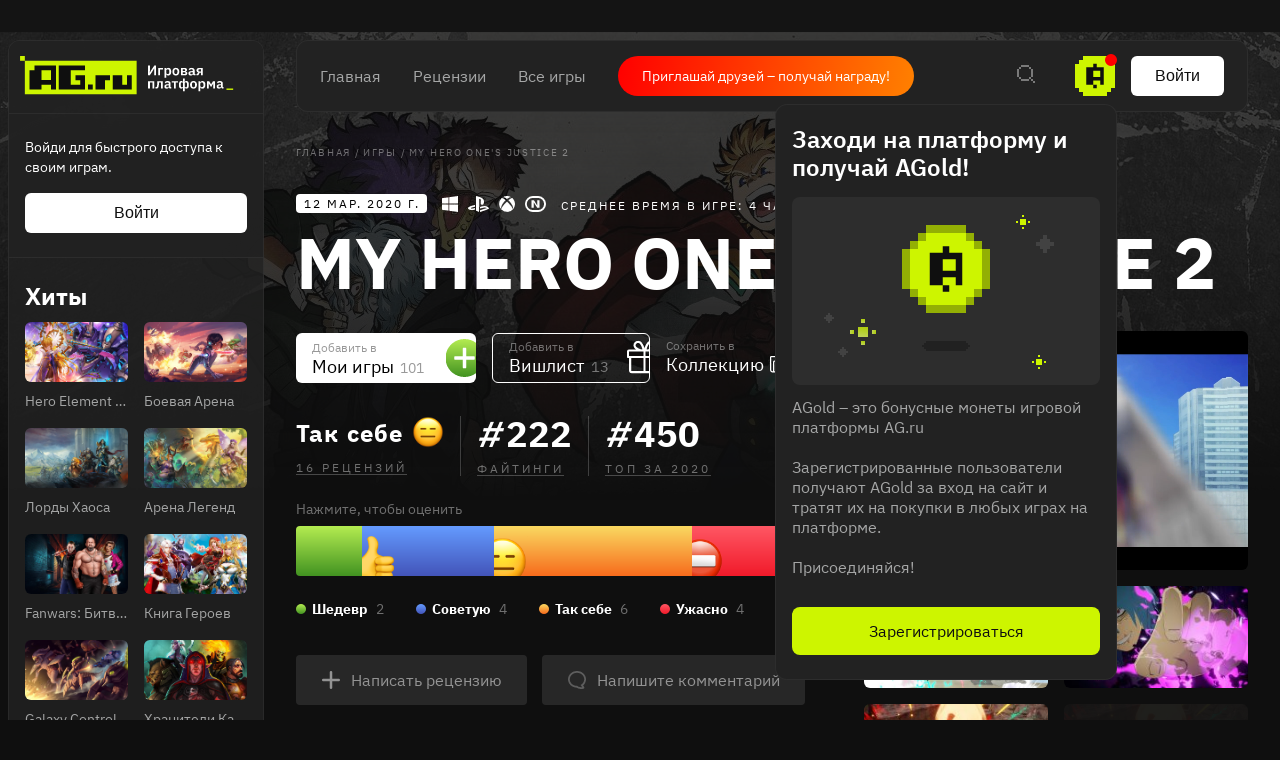

--- FILE ---
content_type: text/html; charset=utf-8
request_url: https://ag.ru/games/my-hero-ones-justice-2
body_size: 83590
content:
<!DOCTYPE html>
<html lang="ru">
<head>
  <link rel="preload" href="https://cdn.ag.ru/client/css/main.406b90c01b74.css" as="style"><link rel="preload" href="https://cdn.ag.ru/client/css/app/pages/games-routes/games-routes.76.7114329b0e64.css" as="style">
  <meta data-rh="true" charset="utf-8"/><meta data-rh="true" name="viewport" content="width=device-width, height=device-height, viewport-fit=cover, initial-scale=1.0, user-scalable=no, maximum-scale=1.0, minimum-scale=1"/><meta data-rh="true" name="google-site-verification" content="PTkW3GHOFVTwgr8Po9NjvmpadMNqy5CbJi2KTlU2k-o"/><meta data-rh="true" name="yandex-verification" content="0a0e215dcedd73d9"/><meta data-rh="true" name="HandheldFriendly" content="True"/><meta data-rh="true" name="msapplication-config" content="https://cdn.ag.ru/ru/browserconfig.xml?v=4"/><meta data-rh="true" name="theme-color" content="#151515"/><meta data-rh="true" name="msapplication-navbutton-color" content="#151515"/><meta data-rh="true" property="og:type" content="website"/><meta data-rh="true" property="og:url" content="https://ag.ru/games/my-hero-ones-justice-2"/><meta data-rh="true" property="twitter:card" content="summary_large_image"/><meta data-rh="true" name="application-name" content=" "/><meta data-rh="true" name="msapplication-TileColor" content="#FFFFFF"/><meta data-rh="true" name="msapplication-TileImage" content="https://cdn.ag.ru/ru/mstile-144x144.png?v=4"/><meta data-rh="true" name="msapplication-square70x70logo" content="https://cdn.ag.ru/ru/mstile-70x70.png?v=4"/><meta data-rh="true" name="msapplication-square150x150logo" content="https://cdn.ag.ru/ru/mstile-150x150.png?v=4"/><meta data-rh="true" name="msapplication-wide310x150logo" content="https://cdn.ag.ru/ru/mstile-310x150.png?v=4"/><meta data-rh="true" name="msapplication-square310x310logo" content="https://cdn.ag.ru/ru/mstile-310x310.png?v=4"/><meta data-rh="true" property="og:title" content="MY HERO ONE&#x27;S JUSTICE 2 вся информация об игре, читы, дата выхода, системные требования, купить игру MY HERO ONE&#x27;S JUSTICE 2"/><meta data-rh="true" property="twitter:title" content="MY HERO ONE&#x27;S JUSTICE 2 вся информация об игре, читы, дата выхода, системные требования, купить игру MY HERO ONE&#x27;S JUSTICE 2"/><meta data-rh="true" name="description" content="Вся информация об игре MY HERO ONE&#x27;S JUSTICE 2: дата выхода на PC, Nintendo Switch, PlayStation 4, Xbox One читы, патчи и дополнения, рецензии, системные требования, видео, фото"/><meta data-rh="true" property="og:description" content="Вся информация об игре MY HERO ONE&#x27;S JUSTICE 2: дата выхода на PC, Nintendo Switch, PlayStation 4, Xbox One читы, патчи и дополнения, рецензии, системные требования, видео, фото"/><meta data-rh="true" property="twitter:description" content="Вся информация об игре MY HERO ONE&#x27;S JUSTICE 2: дата выхода на PC, Nintendo Switch, PlayStation 4, Xbox One читы, патчи и дополнения, рецензии, системные требования, видео, фото"/><meta data-rh="true" name="keywords" content=""/><meta data-rh="true" property="og:image" content="https://cdn.ag.ru/media/games/147/147c031f3b6b15d0d762d23e883973d4.jpg"/><meta data-rh="true" property="twitter:image" content="https://cdn.ag.ru/media/games/147/147c031f3b6b15d0d762d23e883973d4.jpg"/><title data-rh="true">MY HERO ONE&#x27;S JUSTICE 2 вся информация об игре, читы, дата выхода, системные требования, купить игру MY HERO ONE&#x27;S JUSTICE 2</title><link data-rh="true" rel="image_src" href="https://cdn.ag.ru/ru/share-vk.png?v=4"/><link data-rh="true" rel="icon" href="https://cdn.ag.ru/ru/favicon-16x16.png?v=4" sizes="16x16" type="image/png"/><link data-rh="true" rel="icon" href="https://cdn.ag.ru/ru/favicon-32x32.png?v=4" sizes="32x32" type="image/png"/><link data-rh="true" rel="icon" href="https://cdn.ag.ru/ru/favicon-96x96.png?v=4" sizes="96x96" type="image/png"/><link data-rh="true" rel="icon" href="https://cdn.ag.ru/ru/favicon-128x128.png?v=4" sizes="128x128" type="image/png"/><link data-rh="true" rel="icon" href="https://cdn.ag.ru/ru/favicon-196x196.png?v=4" sizes="196x196" type="image/png"/><link data-rh="true" rel="image_src" href="https://cdn.ag.ru/media/games/147/147c031f3b6b15d0d762d23e883973d4.jpg"/><link data-rh="true" rel="canonical" href="https://ag.ru/games/my-hero-ones-justice-2"/><link data-rh="true" rel="shortcut icon" href="/favicon.ico"/><link data-rh="true" rel="manifest" href="https://cdn.ag.ru/ru/manifest.json?v=4"/><link data-rh="true" rel="apple-touch-icon" href="https://cdn.ag.ru/ru/apple-touch-icon-57x57.png?v=4" sizes="57x57" type="image/png"/><link data-rh="true" rel="apple-touch-icon" href="https://cdn.ag.ru/ru/apple-touch-icon-60x60.png?v=4" sizes="60x60" type="image/png"/><link data-rh="true" rel="apple-touch-icon" href="https://cdn.ag.ru/ru/apple-touch-icon-72x72.png?v=4" sizes="72x72" type="image/png"/><link data-rh="true" rel="apple-touch-icon" href="https://cdn.ag.ru/ru/apple-touch-icon-76x76.png?v=4" sizes="76x76" type="image/png"/><link data-rh="true" rel="apple-touch-icon" href="https://cdn.ag.ru/ru/apple-touch-icon-114x114.png?v=4" sizes="114x114" type="image/png"/><link data-rh="true" rel="apple-touch-icon" href="https://cdn.ag.ru/ru/apple-touch-icon-120x120.png?v=4" sizes="120x120" type="image/png"/><link data-rh="true" rel="apple-touch-icon" href="https://cdn.ag.ru/ru/apple-touch-icon-144x144.png?v=4" sizes="144x144" type="image/png"/><link data-rh="true" rel="apple-touch-icon" href="https://cdn.ag.ru/ru/apple-touch-icon-152x152.png?v=4" sizes="152x152" type="image/png"/><link data-rh="true" rel="apple-touch-icon" href="https://cdn.ag.ru/ru/apple-touch-icon.png?v=4"/><script data-rh="true" type="text/javascript">
  (function (d, w, c) {
    (w[c] = w[c] || []).push(function() {
        try {
            w.yaCounter = new Ya.Metrika({
                id:19893820,
                clickmap:true,
                trackLinks:true,
                accurateTrackBounce:true,
                webvisor:true
            });
        } catch(e) { }
    });

    var n = d.getElementsByTagName("script")[0],
        s = d.createElement("script"),
        f = function () { n.parentNode.insertBefore(s, n); };
    s.type = "text/javascript";
    s.async = true;
    s.src = "https://mc.yandex.ru/metrika/watch.js";

    if (w.opera == "[object Opera]") {
        d.addEventListener("DOMContentLoaded", f, false);
    } else { f(); }
  })(document, window, "yandex_metrika_callbacks");
  </script><script data-rh="true" type="text/javascript">
      window.ga=window.ga||function(){(ga.q=ga.q||[]).push(arguments)};ga.l=+new Date;
      ga('create', 'UA-309899-4', 'auto');
      ga('send', 'pageview');
    </script><script data-rh="true" src="https://yastatic.net/pcode/adfox/loader.js" crossOrigin="anonymous"></script><script data-rh="true" async="true" defer="true" src="https://static.xsolla.com/embed/paystation/1.2.6/widget.min.js"></script><script data-rh="true" async="true" defer="true" src="https://yookassa.ru/checkout-widget/v1/checkout-widget.js"></script><script data-rh="true" >window.dataLayer = window.dataLayer || []; function gtag(){dataLayer.push(arguments);} gtag('js', new Date()); gtag('config', 'G-KLSSZNB8FM');</script><script data-rh="true" >(function(e, x, pe, r, i, me, nt){
e[i]=e[i]||function(){(e[i].a=e[i].a||[]).push(arguments)},
me=x.createElement(pe),me.async=1,me.src=r,nt=x.getElementsByTagName(pe)[0],nt.parentNode.insertBefore(me,nt)})
(window, document, 'script', 'https://abt.s3.yandex.net/expjs/latest/exp.js', 'ymab');
ymab('metrika.19893820', 'init'/*, {clientFeatures}, {callback}*/);</script>
  <link rel='stylesheet' href='https://cdn.ag.ru/client/css/main.406b90c01b74.css' />
<link rel='stylesheet' href='https://cdn.ag.ru/client/css/app/pages/games-routes/games-routes.76.7114329b0e64.css' />
  
</head>
<body class="">
  
  <div id="portals"></div>
  <div id="root"><div class="app locale-ru"><div class="app-content"><aside class="sidebar" style="visibility:hidden"><div class="sidebar__root hide-scroll"><header class="sidebar__header"><a href="/"><div class="logo"></div></a></header><div class="sidebar__section sidebar__section--login"><p class="sidebar__section-text">Войди для быстрого доступа к своим играм.</p><button class="sidebar__section-login" type="button">Войти</button></div><div class="header-menu__section"><strong class="header-menu__title">Релизы</strong><div class="header-menu__section-children"><a class="header-menu__section-child" href="/discover/last-30-days"><span class="SVGInline"><svg class="SVGInline-svg" width="22" height="20" viewBox="0 0 22 20" fill="none" xmlns="http://www.w3.org/2000/svg"><path fill-rule="evenodd" clip-rule="evenodd" d="M20 0H2v2H0v16h2v2h18v-2h2V2h-2V0zm0 2v16H2V2h18zM6 5v4h2V5H6zm0 10v-4h2v4H6zm8-10v4h2V5h-2zm0 10v-4h2v4h-2z" fill="currentColor"/></svg></span>За 30 дней</a><a class="header-menu__section-child" href="/discover/this-week"><span class="SVGInline"><svg class="SVGInline-svg" width="22" height="20" viewBox="0 0 22 20" fill="none" xmlns="http://www.w3.org/2000/svg"><path fill-rule="evenodd" clip-rule="evenodd" d="M20 0H2v2H0v16h2v2h18v-2h2V2h-2V0zm0 2v16H2V2h18zM6 5v10h2V5H6zm8 10V5h2v10h-2z" fill="currentColor"/></svg></span>Эта неделя</a><a class="header-menu__section-child" href="/discover/next-week"><span class="SVGInline"><svg class="SVGInline-svg" width="22" height="20" viewBox="0 0 22 20" fill="none" xmlns="http://www.w3.org/2000/svg"><path fill-rule="evenodd" clip-rule="evenodd" d="M2 0h18v2H2V0zm0 18H0V2h2v16zm18 0v2H2v-2h18zm0 0h2V2h-2v16zm-6-9v2h-2v2h-2v2h2v-2h2v-2h2V9h-2zm-2-2v2h2V7h-2zm0 0V5h-2v2h2zm-2 4H6V9h4v2z" fill="currentColor"/></svg></span>Следующая неделя</a><a class="header-menu__section-child" href="/video-game-releases"><span class="SVGInline"><svg class="SVGInline-svg" width="22" height="22" viewBox="0 0 22 22" fill="none" xmlns="http://www.w3.org/2000/svg"><path fill-rule="evenodd" clip-rule="evenodd" d="M15 0v2H7V0H5v2H2v2H0v16h2v2h18v-2h2V4h-2V2h-3V0h-2zm5 4v16H2V4h18zM5 8v2h12V8H5z" fill="currentColor"/></svg></span>Календарь</a></div></div><div class="header-menu__section"><strong class="header-menu__title">Лучшее</strong><div class="header-menu__section-children"><a class="header-menu__section-child" href="/discover/best-of-the-year"><span class="SVGInline"><svg class="SVGInline-svg" width="22" height="18" viewBox="0 0 22 18" fill="none" xmlns="http://www.w3.org/2000/svg"><path fill-rule="evenodd" clip-rule="evenodd" d="M18 2H4V0h14v2zm0 0v2h2V2h-2zM2 4V2h2v2H2zm0 0H0v4h2V4zm0 6h2v2h2v2h2v2h2v2h2v-2h2v-2h2v-2h2v-2h2V8h2V4h-2v4h-2v2h-2v2h-2v2h-2v2h-2v-2H8v-2H6v-2H4V8H2v2z" fill="currentColor"/></svg></span>За 2024 г.</a><a class="header-menu__section-child" href="/discover/popular-in-2023"><span class="SVGInline"><svg class="SVGInline-svg" width="14" height="16" viewBox="0 0 14 16" fill="none" xmlns="http://www.w3.org/2000/svg"><path fill-rule="evenodd" clip-rule="evenodd" d="M12 16h2V0h-2v16zm-6 0h2V6H6v10zm-4 0H0v-4h2v4z" fill="currentColor"/></svg></span>За 2023 г.</a><a class="header-menu__section-child" href="/discover/all-time-top"><span class="SVGInline"><svg class="SVGInline-svg" width="22" height="20" viewBox="0 0 22 20" fill="none" xmlns="http://www.w3.org/2000/svg"><path fill-rule="evenodd" clip-rule="evenodd" d="M12 2h-2V0h2v2zm2 2V2h-2v2h2zm2 2V4h-2v2h2zm4 12V8h-4V6h4V4h2v14h-2zM2 18v2h18v-2H2zM6 6v2H2v10H0V4h2v2h4zm2-2V2h2v2H8zm0 0H6v2h2V4z" fill="currentColor"/></svg></span>Топ 250</a></div></div><div class="header-menu__section"><a href="/games/browse" class="header-menu__title">Каталог</a><div class="header-menu__section-children"><a class="header-menu__section-child" href="/platforms"><span class="SVGInline"><svg class="SVGInline-svg" width="20" height="20" viewBox="0 0 20 20" fill="none" xmlns="http://www.w3.org/2000/svg"><path fill-rule="evenodd" clip-rule="evenodd" d="M8 0h4v2H8V0zm0 6H6V2h2v4zm4 0v2H8V6h4zm0 0h2V2h-2v4zm-3 4h2v2H9v-2zm-7 4h16v2H2v-2zm0 4H0v-2h2v2zm16 0h2v-2h-2v2zm0 0H2v2h16v-2z" fill="currentColor"/></svg></span>Платформы</a><a class="header-menu__section-child" href="/stores"><span class="SVGInline"><svg class="SVGInline-svg" width="16" height="22" viewBox="0 0 16 22" fill="none" xmlns="http://www.w3.org/2000/svg"><path fill-rule="evenodd" clip-rule="evenodd" d="M6 0h4v2H6V0zM4 4V2h2v2H4zM2 6V4h2v2H2zm0 14V6H0v14h2zm12 0v2H2v-2h12zm0-14h2v14h-2V6zm-2-2h2v2h-2V4zm0 0V2h-2v2h2zM7 8V6h2v2H7z" fill="currentColor"/></svg></span>Магазины</a><a class="header-menu__section-child" href="/collections/popular"><span class="SVGInline"><svg class="SVGInline-svg" width="18" height="18" viewBox="0 0 18 18" fill="none" xmlns="http://www.w3.org/2000/svg"><path fill-rule="evenodd" clip-rule="evenodd" d="M2 0h4v2H2V0zm0 6H0V2h2v4zm4 0v2H2V6h4zm0 0h2V2H6v4zm6 0h4v2h-4V6zm0-4v4h-2V2h2zm0 0h4v4h2V2h-2V0h-4v2zM2 16h4v2H2v-2zm0-4v4H0v-4h2zm0 0h4v4h2v-4H6v-2H2v2zm10 4h4v2h-4v-2zm0-4v4h-2v-4h2zm0 0v-2h4v2h-4zm4 0v4h2v-4h-2z" fill="currentColor"/></svg></span>Коллекции</a><a class="header-menu__section-child" href="/reviews"><span class="SVGInline"><svg class="SVGInline-svg" width="18" height="12" viewBox="0 0 18 12" fill="none" xmlns="http://www.w3.org/2000/svg"><path fill-rule="evenodd" clip-rule="evenodd" d="M0 0h18v2H0V0zm0 5h18v2H0V5zm10 5H0v2h10v-2z" fill="currentColor"/></svg></span>Рецензии</a><div class="header-menu__section-child" role="button" tabindex="0"><span class="SVGInline"><svg class="SVGInline-svg" width="18" height="4" viewBox="0 0 18 4" fill="none" xmlns="http://www.w3.org/2000/svg"><path fill-rule="evenodd" clip-rule="evenodd" d="M4 4V0H0v4h4zm7-4v4H7V0h4zm7 0v4h-4V0h4z" fill="#FEFFFF" fill-opacity=".4"/></svg></span>Ещё</div></div></div><div class="header-menu__section"><a class="header-menu__title" href="/platforms">Платформы</a><div class="header-menu__section-children"><a href="/games/pc" class="header-menu__section-child">PC</a><a href="/games/playstation4" class="header-menu__section-child">PlayStation 4</a><a href="/games/xbox-one" class="header-menu__section-child">Xbox One</a><a href="/games/nintendo-switch" class="header-menu__section-child">Nintendo Switch</a><a href="/games/ios" class="header-menu__section-child">IOS</a><a href="/games/android" class="header-menu__section-child">Android</a></div></div><div class="header-menu__section"><a class="header-menu__title" href="/genres">Жанры</a><div class="header-menu__section-children"><a href="/games/action" class="header-menu__section-child"><span class="SVGInline"><svg class="SVGInline-svg" width="22" height="22" viewBox="0 0 22 22" fill="none" xmlns="http://www.w3.org/2000/svg"><path fill-rule="evenodd" clip-rule="evenodd" d="M10 0h2v4h-2V0zM8 6V4h2v2H8zM6 8h2V6H6v2zm-2 2h2V8H4v2zm0 2v-2H0v2h4zm2 2v-2H4v2h2zm2 2v-2H6v2h2zm2 2v-2H8v2h2zm2 0h-2v4h2v-4zm2-2h-2v2h2v-2zm2-2h-2v2h2v-2zm2-2h-2v2h2v-2zm0-2v2h4v-2h-4zm-2-2v2h2V8h-2zm-2-2h-2V4h2v2zm0 0v2h2V6h-2zm6-4h-2v2h2V2zM2 2h2v2H2V2zm2 16H2v2h2v-2zm14 0h2v2h-2v-2zm-6-8h-2v2h2v-2z" fill="currentColor"/></svg></span>Экшены</a><a href="/games/strategy" class="header-menu__section-child"><span class="SVGInline"><svg class="SVGInline-svg" width="22" height="22" viewBox="0 0 22 22" fill="none" xmlns="http://www.w3.org/2000/svg"><path fill-rule="evenodd" clip-rule="evenodd" d="M2 0h2v2H2V0zm0 4H0V2h2v2zm2 0v2H2V4h2zm0 0h2V2H4v2zm10 0h2v2h2V4h-2V2h-2v2zm0 0v2h-2V4h2zM8 18H6v-2H4V8H2v8h2v2h2v2h2v-2zm2-2H8v2h2v-2h2V6h-2v10zm10 0h-2v2h-2v2h2v2h2v-2h2v-2h-2v-2zm0 2v2h-2v-2h2zm0-12h-2v8h2V6z" fill="currentColor"/></svg></span>Стратегии</a><a href="/games/role-playing-games-rpg" class="header-menu__section-child"><span class="SVGInline"><svg class="SVGInline-svg" width="20" height="20" viewBox="0 0 20 20" fill="none" xmlns="http://www.w3.org/2000/svg"><path fill-rule="evenodd" clip-rule="evenodd" d="M20 2V0h-6v2h-2v2h-2v2H8v2H6v2H4v2H2v-2H0v2h2v2h2v2H2v2H0v2h2v-2h2v-2h2v2h2v2h2v-2H8v-2h2v-2h2v-2h2v-2h2V8h2V6h2V2zm-2 0v4h-2v2h-2v2h-2v2h-2v2H8v2H6v-2H4v-2h2v-2h2V8h2V6h2V4h2V2h4z" fill="currentColor"/></svg></span>Ролевые</a><a href="/games/shooter" class="header-menu__section-child"><span class="SVGInline"><svg class="SVGInline-svg" width="24" height="24" viewBox="0 0 24 24" fill="none" xmlns="http://www.w3.org/2000/svg"><path fill-rule="evenodd" clip-rule="evenodd" d="M11 0v4H8v2H6v2H4v3H0v2h4v3h2v2h2v2h3v4h2v-4h3v-2h2v-2h2v-3h4v-2h-4V8h-2V6h-2V4h-3V0h-2zm5 6v2h2v8h-2v2H8v-2H6V8h2V6h8zm-5 9v-2h2v2h-2zm2-4h2v2h-2v-2zm-2 0V9h2v2h-2zm0 0H9v2h2v-2z" fill="currentColor"/></svg></span>Шутеры</a><div class="header-menu__section-child" role="button" tabindex="0"><span class="SVGInline"><svg class="SVGInline-svg" width="18" height="4" viewBox="0 0 18 4" fill="none" xmlns="http://www.w3.org/2000/svg"><path fill-rule="evenodd" clip-rule="evenodd" d="M4 4V0H0v4h4zm7-4v4H7V0h4zm7 0v4h-4V0h4z" fill="#FEFFFF" fill-opacity=".4"/></svg></span>Ещё</div></div></div><div class="header-menu__section header-menu__section--sitemap"><a class="header-menu__section-child" href="/html-sitemap"><span class="SVGInline"><svg class="SVGInline-svg" width="22" height="20" viewBox="0 0 22 20" fill="none" xmlns="http://www.w3.org/2000/svg"><path fill-rule="evenodd" clip-rule="evenodd" d="M20 0H2v2H0v16h2v2h18v-2h2V2h-2V0zM8 6h12V2H8v4zm0 2v10h12V8H8zM6 18V2H2v16h4z" fill="#FEFFFF" fill-opacity=".2"/></svg></span>Карта сайта</a></div></div></aside><div class="app-content__body"><div style="display:none"><div itemscope="" itemType="http://schema.org/VideoGame" class="page game"><div class="page__content-wrap-centerer"><div class="page__content-wrap with-sidebar"><div class="page__content-before"><header class="header"><div class="header__main"><nav class="header__main-nav"><a class="" href="/">Главная</a><a class="" href="/reviews">Рецензии</a><a class="" href="/games">Все игры</a></nav><a href="https://t.me/agru_gameplatform/1744" target="_blank" rel="noopener noreferer nofollow" class="game-social-links game-social-links--header game-social-links--with-text-link"><span class="game-social-links__text">Приглашай друзей – получай награду!</span></a><div class="header__main-column"><div class="header__main-search"><div class="header__search-unhider"><span class="SVGInline"><svg class="SVGInline-svg" width="18" height="18" viewBox="0 0 18 18" fill="none" xmlns="http://www.w3.org/2000/svg"><path fill-rule="evenodd" clip-rule="evenodd" d="M12 0v2H4V0h8zM2 4V2h2v2H2zm0 8H0V4h2v8zm2 2H2v-2h2v2zm8 0v2H4v-2h8zm2-2h-2v2h2v2h2v2h2v-2h-2v-2h-2v-2zm0-8h2v8h-2V4zm0 0V2h-2v2h2z" fill="currentColor"/></svg></span></div><div class="header__search header__search--from-header"><input type="text" value="" name="search" placeholder="Поиск.."/><span class="SVGInline header__search-x"><svg class="SVGInline-svg header__search-x-svg" width="14" height="14" viewBox="0 0 14 14" fill="none" xmlns="http://www.w3.org/2000/svg"><path fill-rule="evenodd" clip-rule="evenodd" d="M12 0h2v2h-2V0zm-2 4V2h2v2h-2zM8 6V4h2v2H8zm0 2V6H6V4H4V2H2V0H0v2h2v2h2v2h2v2H4v2H2v2H0v2h2v-2h2v-2h2V8h2zm2 2H8V8h2v2zm2 2h-2v-2h2v2zm0 0h2v2h-2v-2z" fill="currentColor"/></svg></span><span class="SVGInline header__search-search"><svg class="SVGInline-svg header__search-search-svg" width="18" height="18" viewBox="0 0 18 18" fill="none" xmlns="http://www.w3.org/2000/svg"><path fill-rule="evenodd" clip-rule="evenodd" d="M12 0v2H4V0h8zM2 4V2h2v2H2zm0 8H0V4h2v8zm2 2H2v-2h2v2zm8 0v2H4v-2h8zm2-2h-2v2h2v2h2v2h2v-2h-2v-2h-2v-2zm0-8h2v8h-2V4zm0 0V2h-2v2h2z" fill="currentColor"/></svg></span></div></div><div class="header__main-coin"><div class="header-coin" role="button" tabindex="0"><div class="coin-balance"><div class="coin-balance__icon"><span class="SVGInline"><svg class="SVGInline-svg" width="40" height="40" viewBox="0 0 40 40" fill="none" xmlns="http://www.w3.org/2000/svg"><path fill-rule="evenodd" clip-rule="evenodd" d="M8 0h24v4h4v4h4v24h-4v4h-4v4H8v-4H4v-4H0V8h4V4h4V0z" fill="#CDF500"/><path fill-rule="evenodd" clip-rule="evenodd" d="M21.75 7.75v3.5h7v17.5h-3.5v-4.375h-7v4.375h-7v-17.5h7v-3.5h3.5zm-3.5 21h3.5v3.5h-3.5v-3.5zm0-14v6.125h7V14.75h-7z" fill="#0F0F0F"/></svg></span></div><span class="coin-balance__amount">0</span></div></div></div><button class="header__main-auth" type="button">Войти</button></div></div></header><main class="page__content"><div class="game__content-wrap"><div class="breadcrumbs"><ol class="breadcrumbs__list" itemscope="" itemType="http://schema.org/BreadcrumbList"><li class="breadcrumbs__item" itemProp="itemListElement" itemscope="" itemType="http://schema.org/ListItem"><a class="breadcrumbs__link" itemProp="item" href="/"><span class="breadcrumbs__name" itemProp="name">Главная</span></a><meta itemProp="position" content="1"/><span class="breadcrumbs__separator">/</span></li><li class="breadcrumbs__item" itemProp="itemListElement" itemscope="" itemType="http://schema.org/ListItem"><a class="breadcrumbs__link" itemProp="item" href="/games"><span class="breadcrumbs__name" itemProp="name">Игры</span></a><meta itemProp="position" content="2"/><span class="breadcrumbs__separator">/</span></li><li class="breadcrumbs__item"><span class="breadcrumbs__name" itemProp="name">MY HERO ONE&#x27;S JUSTICE 2</span></li></ol></div><div class="game__head"><div class="game__head-meta"><div class="platforms platforms_big"><div class="platforms__platform platforms__platform_big platforms__platform_pc"></div><div class="platforms__platform platforms__platform_big platforms__platform_playstation"></div><div class="platforms__platform platforms__platform_big platforms__platform_xbox"></div><div class="platforms__platform platforms__platform_big platforms__platform_nintendo"></div></div><div class="game__meta-playtime">Среднее время в игре: 4 часа</div></div><div class="game__heading-section"><h1 itemProp="name" class="heading heading_1 game__title">MY HERO ONE&#x27;S JUSTICE 2</h1></div></div><div class="game-content-columns"><div><div><meta itemProp="image" content="https://cdn.ag.ru/media/games/147/147c031f3b6b15d0d762d23e883973d4.jpg"/><meta itemProp="applicationCategory" content="Game"/><meta itemProp="url" content="https://ag.ru/games/my-hero-ones-justice-2"/><meta itemProp="discussionUrl" content="https://ag.ru/games/my-hero-ones-justice-2/reviews"/><div itemProp="aggregateRating" itemscope="" itemType="http://schema.org/AggregateRating"><meta itemProp="author" content="RAWG"/><meta itemProp="worstRating" content="2"/><meta itemProp="bestRating" content="5"/><meta itemProp="ratingValue" content="3"/><meta itemProp="ratingCount" content="15"/></div></div><div class="game-buttons-new game__buttons"><div class="dropdown dropdown_card game-card-buttons__dropdown" id="dropdown-container"><div class="dropdown__button" role="button" tabindex="0"></div></div><div class="dropdown dropdown_card game-card-buttons__dropdown" id="dropdown-container"><div class="dropdown__button" role="button" tabindex="0"></div></div><div class="btn-add-game btn-add-game_inactive" role="button" tabindex="0"><div class="btn-add-game__content"><div class="btn-add-game__text"><div class="btn-add-game__subtitle">Добавить в</div><div class="btn-add-game__title">Мои игры<div class="btn-add-game__title__counter">101</div></div></div><div class="btn-add-game__icon-container"><div class="btn-add-game__icon btn-add-game__icon-plus"></div></div></div></div><div class="btn-wishlist btn-wishlist_inactive" role="button" tabindex="0"><div class="btn-wishlist__text"><div class="btn-wishlist__subtitle">Добавить в</div><div class="btn-wishlist__title">Вишлист <span class="btn-wishlist__title__counter">13</span></div></div><div class="btn-wishlist__icon btn-wishlist__icon-plus"></div></div><div class="dropdown dropdown_card game-card-buttons__dropdown" id="dropdown-container"><div class="dropdown__button" role="button" tabindex="0"></div></div><div class="btn-collection btn-collection_inactive" role="button" tabindex="0"><div class="btn-collection__text"><div class="btn-collection__subtitle">Сохранить в</div><div class="btn-collection__title">Коллекцию</div></div><div class="btn-collection__icon btn-collection__icon-add"></div></div></div><div class="rating-chart "><div class="rating-chart__chart rating-chart__chart_rating"><div class="rating rating_text rating_meh rating-chart__rating" title="meh" role="button" tabindex="0"><div class="rating__text">Так себе</div></div><div class="rating-chart__bottom"><a class="rating-chart__bottom-link">16 рецензий</a></div></div><div class="rating-chart__chart"><div class="rating-chart__number"><span class="rating-chart__number-icon">#</span>222</div><div class="rating-chart__bottom"><a href="/games/fighting" class="rating-chart__bottom-link">Файтинги</a></div></div><div class="rating-chart__chart"><div class="rating-chart__number"><span class="rating-chart__number-icon">#</span>450</div><div class="rating-chart__bottom"><a href="/games/2020" class="rating-chart__bottom-link">Топ за 2020</a></div></div></div><p class="game-rating-distribution__click-to-rate">Нажмите, чтобы оценить</p><div class="rating-distribution game-rating-distribution"><div class="rating-distribution__stat"><div class="rating-distribution__stat-item rating-distribution__stat-item_exceptional" style="width:66px" role="button" tabindex="0"></div><div class="rating-distribution__stat-item rating-distribution__stat-item_recommended" style="width:132px" role="button" tabindex="0"><div class="rating rating_emoji rating_recommended rating-distribution__stat-item-icon" title="recommended" role="button" tabindex="0"></div></div><div class="rating-distribution__stat-item rating-distribution__stat-item_meh" style="width:198px" role="button" tabindex="0"><div class="rating rating_emoji rating_meh rating-distribution__stat-item-icon" title="meh" role="button" tabindex="0"></div></div><div class="rating-distribution__stat-item rating-distribution__stat-item_skip" style="width:132px" role="button" tabindex="0"><div class="rating rating_emoji rating_skip rating-distribution__stat-item-icon" title="skip" role="button" tabindex="0"></div></div></div><div class="rating-distribution__meta"><div class="rating-distribution__labels"><div class="rating-distribution__label" role="button" tabindex="0"><div class="rating-distribution__label-icon rating-distribution__label-icon_exceptional"></div><div class="rating rating_text rating_exceptional rating-distribution__label-rating" title="exceptional" role="button" tabindex="0"><div class="rating__text">Шедевр</div></div><div class="rating-distribution__label-count">2</div></div><div class="rating-distribution__label" role="button" tabindex="0"><div class="rating-distribution__label-icon rating-distribution__label-icon_recommended"></div><div class="rating rating_text rating_recommended rating-distribution__label-rating" title="recommended" role="button" tabindex="0"><div class="rating__text">Советую</div></div><div class="rating-distribution__label-count">4</div></div><div class="rating-distribution__label" role="button" tabindex="0"><div class="rating-distribution__label-icon rating-distribution__label-icon_meh"></div><div class="rating rating_text rating_meh rating-distribution__label-rating" title="meh" role="button" tabindex="0"><div class="rating__text">Так себе</div></div><div class="rating-distribution__label-count">6</div></div><div class="rating-distribution__label" role="button" tabindex="0"><div class="rating-distribution__label-icon rating-distribution__label-icon_skip"></div><div class="rating rating_text rating_skip rating-distribution__label-rating" title="skip" role="button" tabindex="0"><div class="rating__text">Ужасно</div></div><div class="rating-distribution__label-count">4</div></div></div></div></div><div class="game__owners"><a class="game__ratings-review-button" rel="nofollow" href="/reviews/create?game=%7B%22id%22%3A407566%2C%22name%22%3A%22MY%20HERO%20ONE&#x27;S%20JUSTICE%202%22%2C%22slug%22%3A%22my-hero-ones-justice-2%22%7D&amp;redirect=true"><span class="SVGInline game__ratings-review-button__icon"><svg class="SVGInline-svg game__ratings-review-button__icon-svg" xmlns="http://www.w3.org/2000/svg" width="20" height="20" viewBox="0 0 20 20"><path fill-rule="evenodd" d="M8.714 11.286H2.286a1.286 1.286 0 010-2.572h6.428V2.286a1.286 1.286 0 012.572 0v6.428h6.428a1.286 1.286 0 010 2.572h-6.428v6.428a1.286 1.286 0 01-2.572 0v-6.428z"/></svg></span>Написать рецензию</a><a class="game__ratings-review-button" rel="nofollow" href="/posts/create?game=%7B%22id%22%3A407566%2C%22name%22%3A%22MY%20HERO%20ONE&#x27;S%20JUSTICE%202%22%2C%22slug%22%3A%22my-hero-ones-justice-2%22%7D"><span class="SVGInline game__ratings-review-button__icon"><svg class="SVGInline-svg game__ratings-review-button__icon-svg" xmlns="http://www.w3.org/2000/svg" width="20" height="20" viewBox="0 0 20 20"><path fill="#FFF" fill-opacity=".5" fill-rule="evenodd" d="M10 2.807c-3.984 0-7.225 2.93-7.225 6.531 0 3.602 3.24 6.531 7.225 6.531h.367l.26.265c.882.898 3.203 1.131 4.482 1.046l-1.492-2.135.754-.518c.096-.066.191-.135.284-.207 1.634-1.248 2.57-3.063 2.57-4.982 0-3.602-3.24-6.531-7.225-6.531M14.471 19c-1.598 0-3.61-.358-4.813-1.33C4.854 17.503 1 13.83 1 9.338 1 4.741 5.037 1 10 1s9 3.741 9 8.338c0 2.342-1.055 4.55-2.91 6.13l1.287 1.843v.288c0 .229-.08.795-.831 1.11-.422.18-1.185.291-2.075.291"/></svg></span>Напишите комментарий</a></div><div class="game__about"><div name="about"></div><h2 class="heading heading_2 game__block-title game__about-title">Об игре</h2><div itemProp="description" class="game__about-text">Бонус за наличие MY HERO ONE'S JUSTICE:<br/>— Украшения Идзуку Мидории<br/><br/>Для получения бонусов за приобретение предыдущей игры необходимы сохранённые данные MY HERO ONE'S JUSTICE.<br/><br/>Используйте все особенности персонажей, сражаясь на огромных аренах!</div></div><div style="margin-top:32px"><aside id=""></aside></div><div class="game__meta"><div class="game__meta-block"><div class="game__meta-title">Платформы</div><div class="game__meta-text"><meta itemProp="gamePlatform" content="PC"/><a href="/games/pc" class="game__meta-filter-link">PC</a>, <meta itemProp="gamePlatform" content="Nintendo Switch"/><a href="/games/nintendo-switch" class="game__meta-filter-link">Nintendo Switch</a>, <meta itemProp="gamePlatform" content="PlayStation 4"/><a href="/games/playstation4" class="game__meta-filter-link">PlayStation 4</a>, <meta itemProp="gamePlatform" content="Xbox One"/><a href="/games/xbox-one" class="game__meta-filter-link">Xbox One</a></div></div><div class="game__meta-block"><div class="game__meta-title">Рейтинг Metacritic</div><div class="game__meta-text game__meta-text_large"><div title="Рейтинг Metacritic" class="metascore-label metascore-label_yellow">66</div></div></div><div class="game__meta-block"><div class="game__meta-title">Жанр</div><div class="game__meta-text"><meta itemProp="genre" content="Экшены"/><a href="/games/action" class="game__meta-filter-link">Экшены</a>, <meta itemProp="genre" content="Файтинги"/><a href="/games/fighting" class="game__meta-filter-link">Файтинги</a></div></div><div class="game__meta-block"><div class="game__meta-title">Дата выхода</div><div itemProp="datePublished" dateTime="Thu Mar 12 2020 00:00:00 GMT+0000 (Coordinated Universal Time)" class="game__meta-text">12 мар. 2020 г.</div></div><div class="game__meta-block"><div class="game__meta-title">Разработчик</div><div class="game__meta-text"><span class="hidden-link game__meta-filter-link" role="link" tabindex="0"><div itemProp="creator" itemscope="" itemType="http://schema.org/Organization"><meta itemProp="name" content="Byking"/></div>Byking</span></div></div><div class="game__meta-block"><div class="game__meta-title">Издатель</div><div class="game__meta-text"><meta itemProp="publisher" content="Bandai Namco Entertainment"/><span class="hidden-link game__meta-filter-link" role="link" tabindex="0">Bandai Namco Entertainment</span></div></div><div class="game__meta-block"><div class="game__meta-title">Возрастной рейтинг</div><div class="game__meta-text">13+</div></div><div class="game__meta-block game__meta-block_wide"><div class="game__meta-title">Теги</div><div itemProp="keywords" class="game__meta-text game__meta-text_secondary"><a class="game__meta-filter-link" href="/tags/ekshen">Экшен</a>, <a class="game__meta-filter-link" href="/tags/dlia-neskolkikh-igrokov">Для нескольких игроков</a>, <a class="game__meta-filter-link" href="/tags/otkrytyi-mir">Открытый мир</a>, <a class="game__meta-filter-link" href="/tags/lokalnyi-multipleer">Локальный мультиплеер</a>, <a class="game__meta-filter-link" href="/tags/kontroller">Контроллер</a>, <a class="game__meta-filter-link" href="/tags/anime-2">Аниме</a>, <a class="game__meta-filter-link" href="/tags/kastomizatsiia-personazha">Кастомизация персонажа</a>, <a class="game__meta-filter-link" href="/tags/faiting">Файтинг</a>, <a class="game__meta-filter-link" href="/tags/supergeroi">Супергерои</a></div></div><div class="game__meta-block game__meta-block_wide"><div class="game__meta-title">Сайт</div><div role="button" tabindex="0" class="game__meta-text"><div rel="noopener noreferrer" class="game__meta-website">https://www.bandainamcoent.com/</div></div></div></div><div class="game__system-requirements"><div class="truncate-block"><div class="truncate-block__wrapper truncate-block__wrapper_desktop truncate-block__wrapper_phone" style="max-height:140px"><div></div></div><div class="truncate-block__button" role="button" tabindex="0">Больше…</div></div></div></div><div><div class="game__screenshots"><div class="game__screenshots-inner"><div class="game__screenshot" role="button" tabindex="0"><img class="responsive-image game__screenshot-image" srcSet="" src="" title="Cкриншот MY HERO ONE&#x27;S JUSTICE 2, изображение № 2280301" alt="Cкриншот MY HERO ONE&#x27;S JUSTICE 2, изображение № 2280301 - RAWG"/></div><div class="game__screenshots-list"><div class="game__screenshots-item" role="button" tabindex="0"><img class="responsive-image game__screenshot-image" srcSet="" src="" title="Cкриншот MY HERO ONE&#x27;S JUSTICE 2, изображение № 2280302" alt="Cкриншот MY HERO ONE&#x27;S JUSTICE 2, изображение № 2280302 - RAWG"/></div><div class="game__screenshots-item" role="button" tabindex="0"><img class="responsive-image game__screenshot-image" srcSet="" src="" title="Cкриншот MY HERO ONE&#x27;S JUSTICE 2, изображение № 2280303" alt="Cкриншот MY HERO ONE&#x27;S JUSTICE 2, изображение № 2280303 - RAWG"/></div><div class="game__screenshots-item" role="button" tabindex="0"><img class="responsive-image game__screenshot-image" srcSet="" src="" title="Cкриншот MY HERO ONE&#x27;S JUSTICE 2, изображение № 2280304" alt="Cкриншот MY HERO ONE&#x27;S JUSTICE 2, изображение № 2280304 - RAWG"/></div><a href="/games/my-hero-ones-justice-2/screenshots" class="game__screenshots-item game__screenshots-all"><div class="game__screenshots-all__decor"></div><span class="SVGInline game__screenshots-icon"><svg class="SVGInline-svg game__screenshots-icon-svg" xmlns="http://www.w3.org/2000/svg" width="20" height="4" viewBox="0 0 20 4"><g fill="#FFF" fill-rule="evenodd"><circle cx="17.36" cy="2" r="2"/><circle cx="9.68" cy="2" r="2"/><circle cx="2" cy="2" r="2"/></g></svg></span>Показать всё</a></div></div></div><div class="game__availability"><h2 class="heading heading_2 game__block-title game__availability-title">Где купить</h2><div class="game__availability-inner"><div role="button" tabindex="0" class="game__availability-item">PlayStation Store<span class="SVGInline game__availability-icon playstation-store"><svg class="SVGInline-svg game__availability-icon-svg playstation-store-svg" xmlns="http://www.w3.org/2000/svg" width="28" height="22" viewBox="0 0 28 22"><g opacity=".4" fill="#fff"><path d="M2.958 14.297l-.91.378c-1.365.621-2.073 1.27-2.047 1.837.075.838.96 1.459 2.578 1.918 2.098.595 4.222.73 6.421.378v-2.35l-1.744.702c-1.82.676-2.756.108-2.756.108-.278-.189-.404-.648.354-.945l.96-.378L9 14.729V12l-.809.297-5.233 2zM17 5.433v6.899c1.385.692 2.615.745 3.538.026.95-.692 1.462-1.89 1.462-3.702 0-1.89-.359-3.33-1.154-4.288-.718-1.012-2-1.864-3.897-2.53C14.589 1.038 12.589.346 11 0v20.642L15.282 22V4.847C15.256 3.81 17 3.89 17 5.433z"/><path d="M27.994 15.54c-.027-.713-.882-1.267-2.404-1.768-1.71-.554-3.18-.818-4.782-.765-1.469.026-3.232.5-4.808 1.002v2.612l4.327-1.504s1.31-.475 2.431-.185c.855.211.802.686-.053.977l-.989.395L16 18.336V21l2.671-.95 6.411-2.242.748-.343c1.55-.554 2.244-1.16 2.164-1.926z"/></g></svg></span></div><div role="button" tabindex="0" class="game__availability-item">Steam<span class="SVGInline game__availability-icon steam"><svg class="SVGInline-svg game__availability-icon-svg steam-svg" xmlns="http://www.w3.org/2000/svg" width="22" height="22" viewBox="0 0 22 22"><path fill="#FFF" d="M.028 10.277a21.629 21.629 0 00-.004-.008C.399 4.535 5.148 0 10.954 0c6.048 0 10.952 4.925 10.952 11s-4.904 11-10.953 11C6.015 22 1.84 18.719.473 14.208l4.147 1.719c.21.937.85 1.76 1.795 2.155a3.034 3.034 0 003.971-1.643c.167-.406.245-.832.234-1.257l3.835-2.752.094.001c2.295 0 4.16-1.879 4.16-4.186 0-2.308-1.865-4.185-4.16-4.185-2.294 0-4.16 1.877-4.16 4.185v.054l-2.68 3.91c-.434-.02-.87.057-1.282.228a2.976 2.976 0 00-.513.272L.028 10.276v.001zm9.718 5.892a2.342 2.342 0 01-3.065 1.27 2.334 2.334 0 01-1.206-1.156l1.354.564c.88.368 1.89-.051 2.256-.935a1.74 1.74 0 00-.929-2.27l-1.4-.582a2.331 2.331 0 012.993 1.305 2.355 2.355 0 01-.003 1.804zm4.803-5.135a2.784 2.784 0 01-2.771-2.789 2.784 2.784 0 012.771-2.788 2.784 2.784 0 012.773 2.788 2.784 2.784 0 01-2.773 2.789zm-2.077-2.793c0 1.157.933 2.094 2.082 2.094 1.15 0 2.082-.937 2.082-2.094a2.09 2.09 0 00-2.082-2.096 2.09 2.09 0 00-2.082 2.096z" opacity=".4"/></svg></span></div><div role="button" tabindex="0" class="game__availability-item">Xbox Store<span class="SVGInline game__availability-icon xbox-store"><svg class="SVGInline-svg game__availability-icon-svg xbox-store-svg" xmlns="http://www.w3.org/2000/svg" width="22" height="22" viewBox="0 0 22 22"><path fill="#FFF" d="M4.851 1.847l-.03.026c.062-.065.151-.135.21-.173C6.734.592 8.703 0 10.887 0c2.044 0 3.958.564 5.592 1.546.118.07.441.292.608.493v.001c-1.576-1.738-6.21 1.991-6.21 1.991-1.602-1.235-3.076-2.077-4.174-2.377-.917-.251-1.552-.041-1.853.193zM18.873 3.49c-.048-.053-.1-.103-.148-.158-.399-.437-.889-.543-1.33-.514-.403.126-2.26.795-4.549 2.956 0 0 2.577 2.506 4.155 5.067 1.576 2.561 2.519 4.574 1.94 7.368a10.845 10.845 0 002.831-7.323c0-2.855-1.099-5.454-2.899-7.396zm-3.932 8.445a75.408 75.408 0 00-3.113-3.274c-.3-.298-.617-.61-.95-.932 0 0-.502.502-1.156 1.162V8.89c-.836.844-1.92 1.946-2.521 2.589-1.071 1.143-4.14 4.733-4.313 6.746 0 0-.683-1.596.816-5.279.979-2.407 3.937-6.022 5.172-7.2 0 0-1.129-1.242-2.545-2.1l-.009-.002s-.016-.013-.041-.03c-.681-.405-1.425-.718-2.14-.76-.732.052-1.195.586-1.195.586a10.847 10.847 0 00-2.944 7.447c0 6.012 4.874 10.886 10.886 10.886 3.191 0 6.062-1.376 8.054-3.563 0-.003-.23-1.438-1.694-3.497-.344-.482-1.603-1.988-2.307-2.778z" opacity=".4"/></svg></span></div><div role="button" tabindex="0" class="game__availability-item">Nintendo Store<span class="SVGInline game__availability-icon nintendo"><svg class="SVGInline-svg game__availability-icon-svg nintendo-svg" xmlns="http://www.w3.org/2000/svg" width="25" height="20" viewBox="0 0 25 20"><path fill="#FFF" fill-rule="evenodd" d="M10 0h5c5.523 0 10 4.477 10 10s-4.477 10-10 10h-5C4.477 20 0 15.523 0 10S4.477 0 10 0zm-.5 2a7.5 7.5 0 000 15h6a7.5 7.5 0 000-15h-6zM8.005 5h2.719l3.62 6.21V5H17v8.995h-2.605l-3.754-6.238V14H8l.005-9z" opacity=".4"/></svg></span></div></div></div><div style="margin-top:32px;position:sticky;top:32px;display:flex;justify-content:center"><aside id=""></aside></div></div></div><div><div style="margin-top:32px"><aside id=""></aside></div><div class="game__suggestions"><div name="suggestions"></div><h2 class="heading heading_2 game__suggestions-heading-h"><a href="/games/my-hero-ones-justice-2/suggestions" class="game__suggestions-heading-link"><span class="game__suggestions-heading">Игры как MY HERO ONE&#x27;S JUSTICE 2</span></a></h2><div class="game__suggestions-games"><div><div class="load-more" id="load-more-button"><div class="discover-columns" style="grid-template-columns:repeat(2, 1fr)"><div class="game-card-medium"><div class="game-card-medium__wrapper" role="button" tabindex="0"><div class="game-card-medium__media"><div class="game-card-medium__media-wrapper"><div class="game-card-video" role="button" tabindex="0"><div class="watch-full-video-button game-card-video__watch-full-button" role="button" tabindex="0"><span class="SVGInline"><svg class="SVGInline-svg" width="23" height="18" viewBox="0 0 23 18" xmlns="http://www.w3.org/2000/svg"><g fill="none"><path d="M3.986 17.166c.777.065 2.302.122 4.27.168 1.3.031 2.953.059 3.206.059.09 0 .244 0 .461-.003.36-.002.758-.008 1.188-.016a97.225 97.225 0 003.578-.127 49.49 49.49 0 002.593-.206l.071.001c.795-.057 1.364-.273 1.944-.944.46-.493.835-1.842.839-2.317l.035-.333a41.2 41.2 0 00.077-.89c.071-.92.114-1.84.114-2.695V7.914a35.83 35.83 0 00-.114-2.553c-.039-.507-.116-1.31-.116-1.321 0-.385-.367-1.725-.804-2.217-.594-.658-1.171-.877-1.893-.935l-.198-.002C17.888.784 16.15.71 14.22.663c-1.177-.03-2.466-.049-2.76-.049-.32 0-1.568.022-2.736.058-1.93.06-3.658.156-5.045.294l-.07-.002c-.795.058-1.364.274-1.944.945-.46.493-.835 1.842-.839 2.317l-.035.333a41.2 41.2 0 00-.078.89C.643 6.369.6 7.289.6 8.144v1.949c.004.807.046 1.673.113 2.553.04.506.117 1.31.117 1.321 0 .385.367 1.724.814 2.228.191.223.399.397.623.53.39.233.721.316 1.298.394.102 0 .146.001.214.008.07.007.138.02.207.039z" stroke="#FFF" stroke-width="1.2"/><path d="M15.81 8.79L8.57 5.05a.384.384 0 00-.38 0c-.115.069-.19.17-.19.305v7.31c0 .134.076.235.19.302a.382.382 0 00.191.034c.076 0 .114 0 .19-.034l7.239-3.57c.114-.068.19-.169.19-.303 0-.135-.076-.236-.19-.304z" fill="#FFF"/></g></svg></span>Посмотреть полное видео</div><video class="game-card-video__video" playsinline="" muted="" loop=""></video><div class="game-card-video-preview game-card-video-preview_button" role="button" tabindex="0"></div></div></div></div><div class="game-card-medium__body"><div class="game-card-medium__data"><div class="game-card-medium__data-body"><ul class="game-card-about game-card-about_normal game-card-about_table"></ul></div></div><div class="game-card-medium__info"><div class="game-card-medium__meta"><div class="platforms platforms_medium game-card-medium__platforms"><div class="platforms__platform platforms__platform_medium platforms__platform_pc"></div><div class="platforms__platform platforms__platform_medium platforms__platform_playstation"></div><div class="platforms__platform platforms__platform_medium platforms__platform_xbox"></div><div class="platforms__platform platforms__platform_medium platforms__platform_nintendo"></div></div><div title="Рейтинг Metacritic" class="metascore-label metascore-label_yellow">70</div></div><div class="heading heading_4"><a href="/games/my-hero-ones-justice" class="game-card-medium__info__name">My Hero One’s Justice<div class="rating rating_emoji rating_meh game-card-medium__info__rating" title="meh" role="button" tabindex="0"></div></a></div><div class="game-card-medium__info-footer"><div class="game-card-buttons"><div class="dropdown dropdown_card game-card-buttons__dropdown" id="dropdown-container"><div class="dropdown__button" role="button" tabindex="0"></div></div><div class="dropdown dropdown_card game-card-buttons__dropdown" id="dropdown-container"><div class="dropdown__button" role="button" tabindex="0"></div></div><button class="game-card-button game-card-button_add game-card-button_light" type="button"><span class="SVGInline game-card-button__icon game-card-button__icon_12 game-card-button__icon_with-offset"><svg class="SVGInline-svg game-card-button__icon-svg game-card-button__icon_12-svg game-card-button__icon_with-offset-svg" xmlns="http://www.w3.org/2000/svg" viewBox="0 0 12 12"><g fill="#fff" fill-rule="evenodd"><rect width="3" height="12" x="4.5" rx=".75"/><rect width="3" height="12" x="4.5" rx=".75" transform="rotate(-90 6 6)"/></g></svg></span><span class="game-card-button__inner">187</span></button><button class="game-card-button game-card-button_wishlist game-card-button_light" type="button"><span class="SVGInline game-card-button__icon game-card-button__icon_20"><svg class="SVGInline-svg game-card-button__icon-svg game-card-button__icon_20-svg" xmlns="http://www.w3.org/2000/svg" width="30" height="30" viewBox="0 0 30 30"><path fill="#FFF" d="M25.5 9.846h-4.746a5.87 5.87 0 00.837-.657 3.027 3.027 0 000-4.32c-1.175-1.158-3.223-1.159-4.4 0-.649.639-2.375 3.24-2.137 4.977h-.108c.237-1.738-1.488-4.339-2.138-4.978-1.176-1.158-3.224-1.157-4.4 0a3.028 3.028 0 000 4.321c.205.203.498.429.838.657H4.5A1.487 1.487 0 003 11.314v3.672c0 .405.336.734.75.734h.75v8.812c.004.813.675 1.47 1.5 1.468h18a1.487 1.487 0 001.5-1.468V15.72h.75c.414 0 .75-.329.75-.734v-3.672a1.487 1.487 0 00-1.5-1.468zM9.472 5.904a1.61 1.61 0 011.138-.464c.427 0 .83.164 1.135.464 1.011.995 2.016 3.54 1.667 3.893 0 0-.064.048-.278.048-1.036 0-3.015-1.054-3.662-1.691a1.578 1.578 0 010-2.25zm4.778 18.628H6V15.72h8.25v8.812zm0-10.28H4.5v-2.938h9.75v2.938zm4.005-8.348c.609-.598 1.665-.597 2.273 0a1.578 1.578 0 010 2.25c-.647.637-2.626 1.692-3.662 1.692-.214 0-.278-.047-.279-.049-.348-.354.657-2.898 1.668-3.893zM24 24.532h-8.25V15.72H24v8.812zm1.5-10.28h-9.75v-2.938h9.75v2.938z"/></svg></span></button><div class="dropdown dropdown_card game-card-buttons__dropdown" id="dropdown-container"><div class="dropdown__button" role="button" tabindex="0"></div></div></div></div></div></div></div></div><div class="game-card-medium"><div class="game-card-medium__wrapper" role="button" tabindex="0"><div class="game-card-medium__media"><div class="game-card-medium__media-wrapper"><div class="game-card-video" role="button" tabindex="0"><div class="watch-full-video-button game-card-video__watch-full-button" role="button" tabindex="0"><span class="SVGInline"><svg class="SVGInline-svg" width="23" height="18" viewBox="0 0 23 18" xmlns="http://www.w3.org/2000/svg"><g fill="none"><path d="M3.986 17.166c.777.065 2.302.122 4.27.168 1.3.031 2.953.059 3.206.059.09 0 .244 0 .461-.003.36-.002.758-.008 1.188-.016a97.225 97.225 0 003.578-.127 49.49 49.49 0 002.593-.206l.071.001c.795-.057 1.364-.273 1.944-.944.46-.493.835-1.842.839-2.317l.035-.333a41.2 41.2 0 00.077-.89c.071-.92.114-1.84.114-2.695V7.914a35.83 35.83 0 00-.114-2.553c-.039-.507-.116-1.31-.116-1.321 0-.385-.367-1.725-.804-2.217-.594-.658-1.171-.877-1.893-.935l-.198-.002C17.888.784 16.15.71 14.22.663c-1.177-.03-2.466-.049-2.76-.049-.32 0-1.568.022-2.736.058-1.93.06-3.658.156-5.045.294l-.07-.002c-.795.058-1.364.274-1.944.945-.46.493-.835 1.842-.839 2.317l-.035.333a41.2 41.2 0 00-.078.89C.643 6.369.6 7.289.6 8.144v1.949c.004.807.046 1.673.113 2.553.04.506.117 1.31.117 1.321 0 .385.367 1.724.814 2.228.191.223.399.397.623.53.39.233.721.316 1.298.394.102 0 .146.001.214.008.07.007.138.02.207.039z" stroke="#FFF" stroke-width="1.2"/><path d="M15.81 8.79L8.57 5.05a.384.384 0 00-.38 0c-.115.069-.19.17-.19.305v7.31c0 .134.076.235.19.302a.382.382 0 00.191.034c.076 0 .114 0 .19-.034l7.239-3.57c.114-.068.19-.169.19-.303 0-.135-.076-.236-.19-.304z" fill="#FFF"/></g></svg></span>Посмотреть полное видео</div><video class="game-card-video__video" playsinline="" muted="" loop=""></video><div class="game-card-video-preview game-card-video-preview_button" role="button" tabindex="0"></div></div></div></div><div class="game-card-medium__body"><div class="game-card-medium__data"><div class="game-card-medium__data-body"><ul class="game-card-about game-card-about_normal game-card-about_table"></ul></div></div><div class="game-card-medium__info"><div class="game-card-medium__meta"><div class="platforms platforms_medium game-card-medium__platforms"><div class="platforms__platform platforms__platform_medium platforms__platform_pc"></div><div class="platforms__platform platforms__platform_medium platforms__platform_playstation"></div><div class="platforms__platform platforms__platform_medium platforms__platform_xbox"></div></div></div><div class="heading heading_4"><a href="/games/one-piece-burning-blood" class="game-card-medium__info__name">One Piece: Burning Blood<div class="rating rating_emoji rating_recommended game-card-medium__info__rating" title="recommended" role="button" tabindex="0"></div></a></div><div class="game-card-medium__info-footer"><div class="game-card-buttons"><div class="dropdown dropdown_card game-card-buttons__dropdown" id="dropdown-container"><div class="dropdown__button" role="button" tabindex="0"></div></div><div class="dropdown dropdown_card game-card-buttons__dropdown" id="dropdown-container"><div class="dropdown__button" role="button" tabindex="0"></div></div><button class="game-card-button game-card-button_add game-card-button_light" type="button"><span class="SVGInline game-card-button__icon game-card-button__icon_12 game-card-button__icon_with-offset"><svg class="SVGInline-svg game-card-button__icon-svg game-card-button__icon_12-svg game-card-button__icon_with-offset-svg" xmlns="http://www.w3.org/2000/svg" viewBox="0 0 12 12"><g fill="#fff" fill-rule="evenodd"><rect width="3" height="12" x="4.5" rx=".75"/><rect width="3" height="12" x="4.5" rx=".75" transform="rotate(-90 6 6)"/></g></svg></span><span class="game-card-button__inner">747</span></button><button class="game-card-button game-card-button_wishlist game-card-button_light" type="button"><span class="SVGInline game-card-button__icon game-card-button__icon_20"><svg class="SVGInline-svg game-card-button__icon-svg game-card-button__icon_20-svg" xmlns="http://www.w3.org/2000/svg" width="30" height="30" viewBox="0 0 30 30"><path fill="#FFF" d="M25.5 9.846h-4.746a5.87 5.87 0 00.837-.657 3.027 3.027 0 000-4.32c-1.175-1.158-3.223-1.159-4.4 0-.649.639-2.375 3.24-2.137 4.977h-.108c.237-1.738-1.488-4.339-2.138-4.978-1.176-1.158-3.224-1.157-4.4 0a3.028 3.028 0 000 4.321c.205.203.498.429.838.657H4.5A1.487 1.487 0 003 11.314v3.672c0 .405.336.734.75.734h.75v8.812c.004.813.675 1.47 1.5 1.468h18a1.487 1.487 0 001.5-1.468V15.72h.75c.414 0 .75-.329.75-.734v-3.672a1.487 1.487 0 00-1.5-1.468zM9.472 5.904a1.61 1.61 0 011.138-.464c.427 0 .83.164 1.135.464 1.011.995 2.016 3.54 1.667 3.893 0 0-.064.048-.278.048-1.036 0-3.015-1.054-3.662-1.691a1.578 1.578 0 010-2.25zm4.778 18.628H6V15.72h8.25v8.812zm0-10.28H4.5v-2.938h9.75v2.938zm4.005-8.348c.609-.598 1.665-.597 2.273 0a1.578 1.578 0 010 2.25c-.647.637-2.626 1.692-3.662 1.692-.214 0-.278-.047-.279-.049-.348-.354.657-2.898 1.668-3.893zM24 24.532h-8.25V15.72H24v8.812zm1.5-10.28h-9.75v-2.938h9.75v2.938z"/></svg></span></button><div class="dropdown dropdown_card game-card-buttons__dropdown" id="dropdown-container"><div class="dropdown__button" role="button" tabindex="0"></div></div></div></div></div></div></div></div><div class="game-card-medium"><div class="game-card-medium__wrapper" role="button" tabindex="0"><div class="game-card-medium__media"><a href="/games/the-king-of-fighters-xiv"><div class="game-card-medium__media-wrapper"><img alt="The King of Fighters XIV screenshot" title="The King of Fighters XIV screenshot"/></div></a></div><div class="game-card-medium__body"><div class="game-card-medium__data"><div class="game-card-medium__data-body"><ul class="game-card-about game-card-about_normal game-card-about_table"></ul></div></div><div class="game-card-medium__info"><div class="game-card-medium__meta"><div class="platforms platforms_medium game-card-medium__platforms"><div class="platforms__platform platforms__platform_medium platforms__platform_pc"></div><div class="platforms__platform platforms__platform_medium platforms__platform_playstation"></div></div></div><div class="heading heading_4"><a href="/games/the-king-of-fighters-xiv" class="game-card-medium__info__name">The King of Fighters XIV<div class="rating rating_emoji rating_recommended game-card-medium__info__rating" title="recommended" role="button" tabindex="0"></div></a></div><div class="game-card-medium__info-footer"><div class="game-card-buttons"><div class="dropdown dropdown_card game-card-buttons__dropdown" id="dropdown-container"><div class="dropdown__button" role="button" tabindex="0"></div></div><div class="dropdown dropdown_card game-card-buttons__dropdown" id="dropdown-container"><div class="dropdown__button" role="button" tabindex="0"></div></div><button class="game-card-button game-card-button_add game-card-button_light" type="button"><span class="SVGInline game-card-button__icon game-card-button__icon_12 game-card-button__icon_with-offset"><svg class="SVGInline-svg game-card-button__icon-svg game-card-button__icon_12-svg game-card-button__icon_with-offset-svg" xmlns="http://www.w3.org/2000/svg" viewBox="0 0 12 12"><g fill="#fff" fill-rule="evenodd"><rect width="3" height="12" x="4.5" rx=".75"/><rect width="3" height="12" x="4.5" rx=".75" transform="rotate(-90 6 6)"/></g></svg></span><span class="game-card-button__inner">546</span></button><button class="game-card-button game-card-button_wishlist game-card-button_light" type="button"><span class="SVGInline game-card-button__icon game-card-button__icon_20"><svg class="SVGInline-svg game-card-button__icon-svg game-card-button__icon_20-svg" xmlns="http://www.w3.org/2000/svg" width="30" height="30" viewBox="0 0 30 30"><path fill="#FFF" d="M25.5 9.846h-4.746a5.87 5.87 0 00.837-.657 3.027 3.027 0 000-4.32c-1.175-1.158-3.223-1.159-4.4 0-.649.639-2.375 3.24-2.137 4.977h-.108c.237-1.738-1.488-4.339-2.138-4.978-1.176-1.158-3.224-1.157-4.4 0a3.028 3.028 0 000 4.321c.205.203.498.429.838.657H4.5A1.487 1.487 0 003 11.314v3.672c0 .405.336.734.75.734h.75v8.812c.004.813.675 1.47 1.5 1.468h18a1.487 1.487 0 001.5-1.468V15.72h.75c.414 0 .75-.329.75-.734v-3.672a1.487 1.487 0 00-1.5-1.468zM9.472 5.904a1.61 1.61 0 011.138-.464c.427 0 .83.164 1.135.464 1.011.995 2.016 3.54 1.667 3.893 0 0-.064.048-.278.048-1.036 0-3.015-1.054-3.662-1.691a1.578 1.578 0 010-2.25zm4.778 18.628H6V15.72h8.25v8.812zm0-10.28H4.5v-2.938h9.75v2.938zm4.005-8.348c.609-.598 1.665-.597 2.273 0a1.578 1.578 0 010 2.25c-.647.637-2.626 1.692-3.662 1.692-.214 0-.278-.047-.279-.049-.348-.354.657-2.898 1.668-3.893zM24 24.532h-8.25V15.72H24v8.812zm1.5-10.28h-9.75v-2.938h9.75v2.938z"/></svg></span></button><div class="dropdown dropdown_card game-card-buttons__dropdown" id="dropdown-container"><div class="dropdown__button" role="button" tabindex="0"></div></div></div></div></div></div></div></div><div class="game-card-medium"><div class="game-card-medium__wrapper" role="button" tabindex="0"><div class="game-card-medium__media"><a href="/games/one-piece-pirate-warriors-4"><div class="game-card-medium__media-wrapper"><img alt="ONE PIECE: PIRATE WARRIORS 4 screenshot" title="ONE PIECE: PIRATE WARRIORS 4 screenshot"/></div></a></div><div class="game-card-medium__body"><div class="game-card-medium__data"><div class="game-card-medium__data-body"><ul class="game-card-about game-card-about_normal game-card-about_table"></ul></div></div><div class="game-card-medium__info"><div class="game-card-medium__meta"><div class="platforms platforms_medium game-card-medium__platforms"><div class="platforms__platform platforms__platform_medium platforms__platform_pc"></div><div class="platforms__platform platforms__platform_medium platforms__platform_playstation"></div><div class="platforms__platform platforms__platform_medium platforms__platform_xbox"></div><div class="platforms__platform platforms__platform_medium platforms__platform_nintendo"></div></div></div><div class="heading heading_4"><a href="/games/one-piece-pirate-warriors-4" class="game-card-medium__info__name">ONE PIECE: PIRATE WARRIORS 4<div class="rating rating_emoji rating_recommended game-card-medium__info__rating" title="recommended" role="button" tabindex="0"></div></a></div><div class="game-card-medium__info-footer"><div class="game-card-buttons"><div class="dropdown dropdown_card game-card-buttons__dropdown" id="dropdown-container"><div class="dropdown__button" role="button" tabindex="0"></div></div><div class="dropdown dropdown_card game-card-buttons__dropdown" id="dropdown-container"><div class="dropdown__button" role="button" tabindex="0"></div></div><button class="game-card-button game-card-button_add game-card-button_light" type="button"><span class="SVGInline game-card-button__icon game-card-button__icon_12 game-card-button__icon_with-offset"><svg class="SVGInline-svg game-card-button__icon-svg game-card-button__icon_12-svg game-card-button__icon_with-offset-svg" xmlns="http://www.w3.org/2000/svg" viewBox="0 0 12 12"><g fill="#fff" fill-rule="evenodd"><rect width="3" height="12" x="4.5" rx=".75"/><rect width="3" height="12" x="4.5" rx=".75" transform="rotate(-90 6 6)"/></g></svg></span><span class="game-card-button__inner">170</span></button><button class="game-card-button game-card-button_wishlist game-card-button_light" type="button"><span class="SVGInline game-card-button__icon game-card-button__icon_20"><svg class="SVGInline-svg game-card-button__icon-svg game-card-button__icon_20-svg" xmlns="http://www.w3.org/2000/svg" width="30" height="30" viewBox="0 0 30 30"><path fill="#FFF" d="M25.5 9.846h-4.746a5.87 5.87 0 00.837-.657 3.027 3.027 0 000-4.32c-1.175-1.158-3.223-1.159-4.4 0-.649.639-2.375 3.24-2.137 4.977h-.108c.237-1.738-1.488-4.339-2.138-4.978-1.176-1.158-3.224-1.157-4.4 0a3.028 3.028 0 000 4.321c.205.203.498.429.838.657H4.5A1.487 1.487 0 003 11.314v3.672c0 .405.336.734.75.734h.75v8.812c.004.813.675 1.47 1.5 1.468h18a1.487 1.487 0 001.5-1.468V15.72h.75c.414 0 .75-.329.75-.734v-3.672a1.487 1.487 0 00-1.5-1.468zM9.472 5.904a1.61 1.61 0 011.138-.464c.427 0 .83.164 1.135.464 1.011.995 2.016 3.54 1.667 3.893 0 0-.064.048-.278.048-1.036 0-3.015-1.054-3.662-1.691a1.578 1.578 0 010-2.25zm4.778 18.628H6V15.72h8.25v8.812zm0-10.28H4.5v-2.938h9.75v2.938zm4.005-8.348c.609-.598 1.665-.597 2.273 0a1.578 1.578 0 010 2.25c-.647.637-2.626 1.692-3.662 1.692-.214 0-.278-.047-.279-.049-.348-.354.657-2.898 1.668-3.893zM24 24.532h-8.25V15.72H24v8.812zm1.5-10.28h-9.75v-2.938h9.75v2.938z"/></svg></span></button><div class="dropdown dropdown_card game-card-buttons__dropdown" id="dropdown-container"><div class="dropdown__button" role="button" tabindex="0"></div></div></div></div></div></div></div></div><div class="game-card-medium"><div class="game-card-medium__wrapper" role="button" tabindex="0"><div class="game-card-medium__media"><a href="/games/saint-seiya-soldiers-soul"><div class="game-card-medium__media-wrapper"><img alt="Saint Seiya Soldiers&#x27; Soul screenshot" title="Saint Seiya Soldiers&#x27; Soul screenshot"/></div></a></div><div class="game-card-medium__body"><div class="game-card-medium__data"><div class="game-card-medium__data-body"><ul class="game-card-about game-card-about_normal game-card-about_table"></ul></div></div><div class="game-card-medium__info"><div class="game-card-medium__meta"><div class="platforms platforms_medium game-card-medium__platforms"><div class="platforms__platform platforms__platform_medium platforms__platform_pc"></div><div class="platforms__platform platforms__platform_medium platforms__platform_playstation"></div></div></div><div class="heading heading_4"><a href="/games/saint-seiya-soldiers-soul" class="game-card-medium__info__name">Saint Seiya Soldiers&#x27; Soul<div class="rating rating_emoji rating_recommended game-card-medium__info__rating" title="recommended" role="button" tabindex="0"></div></a></div><div class="game-card-medium__info-footer"><div class="game-card-buttons"><div class="dropdown dropdown_card game-card-buttons__dropdown" id="dropdown-container"><div class="dropdown__button" role="button" tabindex="0"></div></div><div class="dropdown dropdown_card game-card-buttons__dropdown" id="dropdown-container"><div class="dropdown__button" role="button" tabindex="0"></div></div><button class="game-card-button game-card-button_add game-card-button_light" type="button"><span class="SVGInline game-card-button__icon game-card-button__icon_12 game-card-button__icon_with-offset"><svg class="SVGInline-svg game-card-button__icon-svg game-card-button__icon_12-svg game-card-button__icon_with-offset-svg" xmlns="http://www.w3.org/2000/svg" viewBox="0 0 12 12"><g fill="#fff" fill-rule="evenodd"><rect width="3" height="12" x="4.5" rx=".75"/><rect width="3" height="12" x="4.5" rx=".75" transform="rotate(-90 6 6)"/></g></svg></span><span class="game-card-button__inner">160</span></button><button class="game-card-button game-card-button_wishlist game-card-button_light" type="button"><span class="SVGInline game-card-button__icon game-card-button__icon_20"><svg class="SVGInline-svg game-card-button__icon-svg game-card-button__icon_20-svg" xmlns="http://www.w3.org/2000/svg" width="30" height="30" viewBox="0 0 30 30"><path fill="#FFF" d="M25.5 9.846h-4.746a5.87 5.87 0 00.837-.657 3.027 3.027 0 000-4.32c-1.175-1.158-3.223-1.159-4.4 0-.649.639-2.375 3.24-2.137 4.977h-.108c.237-1.738-1.488-4.339-2.138-4.978-1.176-1.158-3.224-1.157-4.4 0a3.028 3.028 0 000 4.321c.205.203.498.429.838.657H4.5A1.487 1.487 0 003 11.314v3.672c0 .405.336.734.75.734h.75v8.812c.004.813.675 1.47 1.5 1.468h18a1.487 1.487 0 001.5-1.468V15.72h.75c.414 0 .75-.329.75-.734v-3.672a1.487 1.487 0 00-1.5-1.468zM9.472 5.904a1.61 1.61 0 011.138-.464c.427 0 .83.164 1.135.464 1.011.995 2.016 3.54 1.667 3.893 0 0-.064.048-.278.048-1.036 0-3.015-1.054-3.662-1.691a1.578 1.578 0 010-2.25zm4.778 18.628H6V15.72h8.25v8.812zm0-10.28H4.5v-2.938h9.75v2.938zm4.005-8.348c.609-.598 1.665-.597 2.273 0a1.578 1.578 0 010 2.25c-.647.637-2.626 1.692-3.662 1.692-.214 0-.278-.047-.279-.049-.348-.354.657-2.898 1.668-3.893zM24 24.532h-8.25V15.72H24v8.812zm1.5-10.28h-9.75v-2.938h9.75v2.938z"/></svg></span></button><div class="dropdown dropdown_card game-card-buttons__dropdown" id="dropdown-container"><div class="dropdown__button" role="button" tabindex="0"></div></div></div></div></div></div></div></div><div class="game-card-medium"><div class="game-card-medium__wrapper" role="button" tabindex="0"><div class="game-card-medium__media"><a href="/games/blazblue-cross-tag-battle"><div class="game-card-medium__media-wrapper"><img alt="BlazBlue: Cross Tag Battle screenshot" title="BlazBlue: Cross Tag Battle screenshot"/></div></a></div><div class="game-card-medium__body"><div class="game-card-medium__data"><div class="game-card-medium__data-body"><ul class="game-card-about game-card-about_normal game-card-about_table"></ul></div></div><div class="game-card-medium__info"><div class="game-card-medium__meta"><div class="platforms platforms_medium game-card-medium__platforms"><div class="platforms__platform platforms__platform_medium platforms__platform_pc"></div><div class="platforms__platform platforms__platform_medium platforms__platform_playstation"></div><div class="platforms__platform platforms__platform_medium platforms__platform_nintendo"></div></div></div><div class="heading heading_4"><a href="/games/blazblue-cross-tag-battle" class="game-card-medium__info__name">BlazBlue: Cross Tag Battle<div class="rating rating_emoji rating_recommended game-card-medium__info__rating" title="recommended" role="button" tabindex="0"></div></a></div><div class="game-card-medium__info-footer"><div class="game-card-buttons"><div class="dropdown dropdown_card game-card-buttons__dropdown" id="dropdown-container"><div class="dropdown__button" role="button" tabindex="0"></div></div><div class="dropdown dropdown_card game-card-buttons__dropdown" id="dropdown-container"><div class="dropdown__button" role="button" tabindex="0"></div></div><button class="game-card-button game-card-button_add game-card-button_light" type="button"><span class="SVGInline game-card-button__icon game-card-button__icon_12 game-card-button__icon_with-offset"><svg class="SVGInline-svg game-card-button__icon-svg game-card-button__icon_12-svg game-card-button__icon_with-offset-svg" xmlns="http://www.w3.org/2000/svg" viewBox="0 0 12 12"><g fill="#fff" fill-rule="evenodd"><rect width="3" height="12" x="4.5" rx=".75"/><rect width="3" height="12" x="4.5" rx=".75" transform="rotate(-90 6 6)"/></g></svg></span><span class="game-card-button__inner">271</span></button><button class="game-card-button game-card-button_wishlist game-card-button_light" type="button"><span class="SVGInline game-card-button__icon game-card-button__icon_20"><svg class="SVGInline-svg game-card-button__icon-svg game-card-button__icon_20-svg" xmlns="http://www.w3.org/2000/svg" width="30" height="30" viewBox="0 0 30 30"><path fill="#FFF" d="M25.5 9.846h-4.746a5.87 5.87 0 00.837-.657 3.027 3.027 0 000-4.32c-1.175-1.158-3.223-1.159-4.4 0-.649.639-2.375 3.24-2.137 4.977h-.108c.237-1.738-1.488-4.339-2.138-4.978-1.176-1.158-3.224-1.157-4.4 0a3.028 3.028 0 000 4.321c.205.203.498.429.838.657H4.5A1.487 1.487 0 003 11.314v3.672c0 .405.336.734.75.734h.75v8.812c.004.813.675 1.47 1.5 1.468h18a1.487 1.487 0 001.5-1.468V15.72h.75c.414 0 .75-.329.75-.734v-3.672a1.487 1.487 0 00-1.5-1.468zM9.472 5.904a1.61 1.61 0 011.138-.464c.427 0 .83.164 1.135.464 1.011.995 2.016 3.54 1.667 3.893 0 0-.064.048-.278.048-1.036 0-3.015-1.054-3.662-1.691a1.578 1.578 0 010-2.25zm4.778 18.628H6V15.72h8.25v8.812zm0-10.28H4.5v-2.938h9.75v2.938zm4.005-8.348c.609-.598 1.665-.597 2.273 0a1.578 1.578 0 010 2.25c-.647.637-2.626 1.692-3.662 1.692-.214 0-.278-.047-.279-.049-.348-.354.657-2.898 1.668-3.893zM24 24.532h-8.25V15.72H24v8.812zm1.5-10.28h-9.75v-2.938h9.75v2.938z"/></svg></span></button><div class="dropdown dropdown_card game-card-buttons__dropdown" id="dropdown-container"><div class="dropdown__button" role="button" tabindex="0"></div></div></div></div></div></div></div></div><div class="game-card-medium"><div class="game-card-medium__wrapper" role="button" tabindex="0"><div class="game-card-medium__media"><a href="/games/ultimate-marvel-vs-capcom-3"><div class="game-card-medium__media-wrapper"><img alt="Ultimate Marvel vs. Capcom 3 screenshot" title="Ultimate Marvel vs. Capcom 3 screenshot"/></div></a></div><div class="game-card-medium__body"><div class="game-card-medium__data"><div class="game-card-medium__data-body"><ul class="game-card-about game-card-about_normal game-card-about_table"></ul></div></div><div class="game-card-medium__info"><div class="game-card-medium__meta"><div class="platforms platforms_medium game-card-medium__platforms"><div class="platforms__platform platforms__platform_medium platforms__platform_pc"></div><div class="platforms__platform platforms__platform_medium platforms__platform_playstation"></div><div class="platforms__platform platforms__platform_medium platforms__platform_xbox"></div></div></div><div class="heading heading_4"><a href="/games/ultimate-marvel-vs-capcom-3" class="game-card-medium__info__name">Ultimate Marvel vs. Capcom 3<div class="rating rating_emoji rating_recommended game-card-medium__info__rating" title="recommended" role="button" tabindex="0"></div></a></div><div class="game-card-medium__info-footer"><div class="game-card-buttons"><div class="dropdown dropdown_card game-card-buttons__dropdown" id="dropdown-container"><div class="dropdown__button" role="button" tabindex="0"></div></div><div class="dropdown dropdown_card game-card-buttons__dropdown" id="dropdown-container"><div class="dropdown__button" role="button" tabindex="0"></div></div><button class="game-card-button game-card-button_add game-card-button_light" type="button"><span class="SVGInline game-card-button__icon game-card-button__icon_12 game-card-button__icon_with-offset"><svg class="SVGInline-svg game-card-button__icon-svg game-card-button__icon_12-svg game-card-button__icon_with-offset-svg" xmlns="http://www.w3.org/2000/svg" viewBox="0 0 12 12"><g fill="#fff" fill-rule="evenodd"><rect width="3" height="12" x="4.5" rx=".75"/><rect width="3" height="12" x="4.5" rx=".75" transform="rotate(-90 6 6)"/></g></svg></span><span class="game-card-button__inner">1,115</span></button><button class="game-card-button game-card-button_wishlist game-card-button_light" type="button"><span class="SVGInline game-card-button__icon game-card-button__icon_20"><svg class="SVGInline-svg game-card-button__icon-svg game-card-button__icon_20-svg" xmlns="http://www.w3.org/2000/svg" width="30" height="30" viewBox="0 0 30 30"><path fill="#FFF" d="M25.5 9.846h-4.746a5.87 5.87 0 00.837-.657 3.027 3.027 0 000-4.32c-1.175-1.158-3.223-1.159-4.4 0-.649.639-2.375 3.24-2.137 4.977h-.108c.237-1.738-1.488-4.339-2.138-4.978-1.176-1.158-3.224-1.157-4.4 0a3.028 3.028 0 000 4.321c.205.203.498.429.838.657H4.5A1.487 1.487 0 003 11.314v3.672c0 .405.336.734.75.734h.75v8.812c.004.813.675 1.47 1.5 1.468h18a1.487 1.487 0 001.5-1.468V15.72h.75c.414 0 .75-.329.75-.734v-3.672a1.487 1.487 0 00-1.5-1.468zM9.472 5.904a1.61 1.61 0 011.138-.464c.427 0 .83.164 1.135.464 1.011.995 2.016 3.54 1.667 3.893 0 0-.064.048-.278.048-1.036 0-3.015-1.054-3.662-1.691a1.578 1.578 0 010-2.25zm4.778 18.628H6V15.72h8.25v8.812zm0-10.28H4.5v-2.938h9.75v2.938zm4.005-8.348c.609-.598 1.665-.597 2.273 0a1.578 1.578 0 010 2.25c-.647.637-2.626 1.692-3.662 1.692-.214 0-.278-.047-.279-.049-.348-.354.657-2.898 1.668-3.893zM24 24.532h-8.25V15.72H24v8.812zm1.5-10.28h-9.75v-2.938h9.75v2.938z"/></svg></span></button><div class="dropdown dropdown_card game-card-buttons__dropdown" id="dropdown-container"><div class="dropdown__button" role="button" tabindex="0"></div></div></div></div></div></div></div></div><div class="game-card-medium"><div class="game-card-medium__wrapper" role="button" tabindex="0"><div class="game-card-medium__media"><a href="/games/dragon-ball-xenoverse-2"><div class="game-card-medium__media-wrapper"><img alt="Dragon Ball Xenoverse 2 screenshot" title="Dragon Ball Xenoverse 2 screenshot"/></div></a></div><div class="game-card-medium__body"><div class="game-card-medium__data"><div class="game-card-medium__data-body"><ul class="game-card-about game-card-about_normal game-card-about_table"></ul></div></div><div class="game-card-medium__info"><div class="game-card-medium__meta"><div class="platforms platforms_medium game-card-medium__platforms"><div class="platforms__platform platforms__platform_medium platforms__platform_pc"></div><div class="platforms__platform platforms__platform_medium platforms__platform_playstation"></div><div class="platforms__platform platforms__platform_medium platforms__platform_xbox"></div><div class="platforms__platform platforms__platform_medium platforms__platform_nintendo"></div></div><div title="Рейтинг Metacritic" class="metascore-label metascore-label_yellow">74</div></div><div class="heading heading_4"><a href="/games/dragon-ball-xenoverse-2" class="game-card-medium__info__name">Dragon Ball Xenoverse 2<div class="rating rating_emoji rating_recommended game-card-medium__info__rating" title="recommended" role="button" tabindex="0"></div></a></div><div class="game-card-medium__info-footer"><div class="game-card-buttons"><div class="dropdown dropdown_card game-card-buttons__dropdown" id="dropdown-container"><div class="dropdown__button" role="button" tabindex="0"></div></div><div class="dropdown dropdown_card game-card-buttons__dropdown" id="dropdown-container"><div class="dropdown__button" role="button" tabindex="0"></div></div><button class="game-card-button game-card-button_add game-card-button_light" type="button"><span class="SVGInline game-card-button__icon game-card-button__icon_12 game-card-button__icon_with-offset"><svg class="SVGInline-svg game-card-button__icon-svg game-card-button__icon_12-svg game-card-button__icon_with-offset-svg" xmlns="http://www.w3.org/2000/svg" viewBox="0 0 12 12"><g fill="#fff" fill-rule="evenodd"><rect width="3" height="12" x="4.5" rx=".75"/><rect width="3" height="12" x="4.5" rx=".75" transform="rotate(-90 6 6)"/></g></svg></span><span class="game-card-button__inner">883</span></button><button class="game-card-button game-card-button_wishlist game-card-button_light" type="button"><span class="SVGInline game-card-button__icon game-card-button__icon_20"><svg class="SVGInline-svg game-card-button__icon-svg game-card-button__icon_20-svg" xmlns="http://www.w3.org/2000/svg" width="30" height="30" viewBox="0 0 30 30"><path fill="#FFF" d="M25.5 9.846h-4.746a5.87 5.87 0 00.837-.657 3.027 3.027 0 000-4.32c-1.175-1.158-3.223-1.159-4.4 0-.649.639-2.375 3.24-2.137 4.977h-.108c.237-1.738-1.488-4.339-2.138-4.978-1.176-1.158-3.224-1.157-4.4 0a3.028 3.028 0 000 4.321c.205.203.498.429.838.657H4.5A1.487 1.487 0 003 11.314v3.672c0 .405.336.734.75.734h.75v8.812c.004.813.675 1.47 1.5 1.468h18a1.487 1.487 0 001.5-1.468V15.72h.75c.414 0 .75-.329.75-.734v-3.672a1.487 1.487 0 00-1.5-1.468zM9.472 5.904a1.61 1.61 0 011.138-.464c.427 0 .83.164 1.135.464 1.011.995 2.016 3.54 1.667 3.893 0 0-.064.048-.278.048-1.036 0-3.015-1.054-3.662-1.691a1.578 1.578 0 010-2.25zm4.778 18.628H6V15.72h8.25v8.812zm0-10.28H4.5v-2.938h9.75v2.938zm4.005-8.348c.609-.598 1.665-.597 2.273 0a1.578 1.578 0 010 2.25c-.647.637-2.626 1.692-3.662 1.692-.214 0-.278-.047-.279-.049-.348-.354.657-2.898 1.668-3.893zM24 24.532h-8.25V15.72H24v8.812zm1.5-10.28h-9.75v-2.938h9.75v2.938z"/></svg></span></button><div class="dropdown dropdown_card game-card-buttons__dropdown" id="dropdown-container"><div class="dropdown__button" role="button" tabindex="0"></div></div></div></div></div></div></div></div><div class="game-card-medium"><div class="game-card-medium__wrapper" role="button" tabindex="0"><div class="game-card-medium__media"><div class="game-card-medium__media-wrapper"><div class="game-card-video" role="button" tabindex="0"><div class="watch-full-video-button game-card-video__watch-full-button" role="button" tabindex="0"><span class="SVGInline"><svg class="SVGInline-svg" width="23" height="18" viewBox="0 0 23 18" xmlns="http://www.w3.org/2000/svg"><g fill="none"><path d="M3.986 17.166c.777.065 2.302.122 4.27.168 1.3.031 2.953.059 3.206.059.09 0 .244 0 .461-.003.36-.002.758-.008 1.188-.016a97.225 97.225 0 003.578-.127 49.49 49.49 0 002.593-.206l.071.001c.795-.057 1.364-.273 1.944-.944.46-.493.835-1.842.839-2.317l.035-.333a41.2 41.2 0 00.077-.89c.071-.92.114-1.84.114-2.695V7.914a35.83 35.83 0 00-.114-2.553c-.039-.507-.116-1.31-.116-1.321 0-.385-.367-1.725-.804-2.217-.594-.658-1.171-.877-1.893-.935l-.198-.002C17.888.784 16.15.71 14.22.663c-1.177-.03-2.466-.049-2.76-.049-.32 0-1.568.022-2.736.058-1.93.06-3.658.156-5.045.294l-.07-.002c-.795.058-1.364.274-1.944.945-.46.493-.835 1.842-.839 2.317l-.035.333a41.2 41.2 0 00-.078.89C.643 6.369.6 7.289.6 8.144v1.949c.004.807.046 1.673.113 2.553.04.506.117 1.31.117 1.321 0 .385.367 1.724.814 2.228.191.223.399.397.623.53.39.233.721.316 1.298.394.102 0 .146.001.214.008.07.007.138.02.207.039z" stroke="#FFF" stroke-width="1.2"/><path d="M15.81 8.79L8.57 5.05a.384.384 0 00-.38 0c-.115.069-.19.17-.19.305v7.31c0 .134.076.235.19.302a.382.382 0 00.191.034c.076 0 .114 0 .19-.034l7.239-3.57c.114-.068.19-.169.19-.303 0-.135-.076-.236-.19-.304z" fill="#FFF"/></g></svg></span>Посмотреть полное видео</div><video class="game-card-video__video" playsinline="" muted="" loop=""></video><div class="game-card-video-preview game-card-video-preview_button" role="button" tabindex="0"></div></div></div></div><div class="game-card-medium__body"><div class="game-card-medium__data"><div class="game-card-medium__data-body"><ul class="game-card-about game-card-about_normal game-card-about_table"></ul></div></div><div class="game-card-medium__info"><div class="game-card-medium__meta"><div class="platforms platforms_medium game-card-medium__platforms"><div class="platforms__platform platforms__platform_medium platforms__platform_pc"></div><div class="platforms__platform platforms__platform_medium platforms__platform_playstation"></div><div class="platforms__platform platforms__platform_medium platforms__platform_xbox"></div><div class="platforms__platform platforms__platform_medium platforms__platform_nintendo"></div></div><div title="Рейтинг Metacritic" class="metascore-label metascore-label_green">87</div></div><div class="heading heading_4"><a href="/games/dragon-ball-fighterz" class="game-card-medium__info__name">DRAGON BALL FighterZ<div class="rating rating_emoji rating_recommended game-card-medium__info__rating" title="recommended" role="button" tabindex="0"></div></a></div><div class="game-card-medium__info-footer"><div class="game-card-buttons"><div class="dropdown dropdown_card game-card-buttons__dropdown" id="dropdown-container"><div class="dropdown__button" role="button" tabindex="0"></div></div><div class="dropdown dropdown_card game-card-buttons__dropdown" id="dropdown-container"><div class="dropdown__button" role="button" tabindex="0"></div></div><button class="game-card-button game-card-button_add game-card-button_light" type="button"><span class="SVGInline game-card-button__icon game-card-button__icon_12 game-card-button__icon_with-offset"><svg class="SVGInline-svg game-card-button__icon-svg game-card-button__icon_12-svg game-card-button__icon_with-offset-svg" xmlns="http://www.w3.org/2000/svg" viewBox="0 0 12 12"><g fill="#fff" fill-rule="evenodd"><rect width="3" height="12" x="4.5" rx=".75"/><rect width="3" height="12" x="4.5" rx=".75" transform="rotate(-90 6 6)"/></g></svg></span><span class="game-card-button__inner">2,021</span></button><button class="game-card-button game-card-button_wishlist game-card-button_light" type="button"><span class="SVGInline game-card-button__icon game-card-button__icon_20"><svg class="SVGInline-svg game-card-button__icon-svg game-card-button__icon_20-svg" xmlns="http://www.w3.org/2000/svg" width="30" height="30" viewBox="0 0 30 30"><path fill="#FFF" d="M25.5 9.846h-4.746a5.87 5.87 0 00.837-.657 3.027 3.027 0 000-4.32c-1.175-1.158-3.223-1.159-4.4 0-.649.639-2.375 3.24-2.137 4.977h-.108c.237-1.738-1.488-4.339-2.138-4.978-1.176-1.158-3.224-1.157-4.4 0a3.028 3.028 0 000 4.321c.205.203.498.429.838.657H4.5A1.487 1.487 0 003 11.314v3.672c0 .405.336.734.75.734h.75v8.812c.004.813.675 1.47 1.5 1.468h18a1.487 1.487 0 001.5-1.468V15.72h.75c.414 0 .75-.329.75-.734v-3.672a1.487 1.487 0 00-1.5-1.468zM9.472 5.904a1.61 1.61 0 011.138-.464c.427 0 .83.164 1.135.464 1.011.995 2.016 3.54 1.667 3.893 0 0-.064.048-.278.048-1.036 0-3.015-1.054-3.662-1.691a1.578 1.578 0 010-2.25zm4.778 18.628H6V15.72h8.25v8.812zm0-10.28H4.5v-2.938h9.75v2.938zm4.005-8.348c.609-.598 1.665-.597 2.273 0a1.578 1.578 0 010 2.25c-.647.637-2.626 1.692-3.662 1.692-.214 0-.278-.047-.279-.049-.348-.354.657-2.898 1.668-3.893zM24 24.532h-8.25V15.72H24v8.812zm1.5-10.28h-9.75v-2.938h9.75v2.938z"/></svg></span></button><div class="dropdown dropdown_card game-card-buttons__dropdown" id="dropdown-container"><div class="dropdown__button" role="button" tabindex="0"></div></div></div></div></div></div></div></div></div></div></div></div></div><div class="game__twitch"><div name="twitch"></div><div class="section-heading section-heading_big"><a href="/games/my-hero-ones-justice-2/twitch" class="section-heading__link"><h2 class="heading heading_2 section-heading__text"><span>Стримы MY HERO ONE&#x27;S JUSTICE 2</span></h2></a><a href="/games/my-hero-ones-justice-2/twitch" class="section-heading__count">1 стрим</a></div><div class="game__twitch-content"><div class="video-card video-card_block video-card_medium game__twitch-item" role="button" tabindex="0"><div class="video-card__preview" style="background-image:none"><div class="video-card__preview__hover" style="background-image:none"></div><div class="video-card__preview-icon"></div><div class="video-card__preview-youtube"></div></div><div class="video-card__meta"><div class="video-card__title"><div style="overflow:hidden"><span>моя геройская академия 2</span></div></div><div class="video-card__channel"></div></div></div><a href="/games/my-hero-ones-justice-2/twitch" class="view-all view-all_l"><div class="view-all__block"><span class="SVGInline view-all__dots-icon"><svg class="SVGInline-svg view-all__dots-icon-svg" xmlns="http://www.w3.org/2000/svg" width="39" height="8" viewBox="0 0 20 4"><g fill="#FFF" fill-rule="evenodd"><circle cx="17.36" cy="2" r="2"/><circle cx="9.68" cy="2" r="2"/><circle cx="2" cy="2" r="2"/></g></svg></span></div><div class="view-all__info-block"><div class="view-all__message">View all streams</div><div class="view-all__count">1<!-- --> <!-- -->items</div></div></a></div></div><div class="game__tabs-content"><div class="game__tabs-background" style="background-image:"></div><div name="reviews"></div><h2 class="heading heading_2 game__tabs__title">Рецензии и комментарии MY HERO ONE&#x27;S JUSTICE 2</h2><nav class="tabs game__tabs"><ul class="tabs__list"><li class="tabs__item"><div class="tab tab_active game__tab" role="button" tabindex="0"><span class="tab__name">Рецензии</span><div class="tab__counter tab__counter_empty"></div></div></li><li class="tabs__item"><div class="tab game__tab" role="button" tabindex="0"><span class="tab__name">Комментарии</span><div class="tab__counter tab__counter_empty"></div></div></li></ul></nav><div class="game-reviews"><div class="dropdown dropdown_menu game-reviews__ordering" id="dropdown-container"><div class="dropdown__button" role="button" tabindex="0"><button class="button button_inline select-button game-reviews__ordering-button select-button_inline" type=""><div class="select-button__content"><div class="select-button__title">Сначала новые</div><img class="select-button__icon select-button__icon_arrow" src="data:image/svg+xml;utf8,%3Csvg%20width%3D%228%22%20height%3D%2214%22%20viewBox%3D%220%200%208%2014%22%20fill%3D%22none%22%20xmlns%3D%22http%3A%2F%2Fwww.w3.org%2F2000%2Fsvg%22%3E%3Cpath%20fill-rule%3D%22evenodd%22%20clip-rule%3D%22evenodd%22%20d%3D%22M0%202V0h2v2H0zm4%202H2V2h2v2zm2%202V4H4v2h2zm0%202V6h2v2H6zm-2%202V8h2v2H4zm-2%202v-2h2v2H2zm0%200v2H0v-2h2z%22%20fill%3D%22%23fff%22%2F%3E%3C%2Fsvg%3E" alt="arrow"/></div></button></div></div><div class="game-reviews__add-wrapper"><a class="game-reviews__add-link" rel="nofollow" href="/reviews/create?game=%7B%22id%22%3A407566%2C%22name%22%3A%22MY%20HERO%20ONE&#x27;S%20JUSTICE%202%22%2C%22slug%22%3A%22my-hero-ones-justice-2%22%7D&amp;redirect=true"><div class="add-game-card add-game-card_wide game-reviews__add-card" role="button" tabindex="0"><div class="add-game-card__icon">+</div><div class="add-game-card__title">Написать рецензию</div><div class="add-game-card__disabled-content"><span class="add-game-card__disabled-content__smile" role="img" aria-label="sleeping">😴</span><div class="add-game-card__disabled-content__text">No game here yet</div></div></div></a><div class="game-reviews__fastadd-buttons"><div class="rating rating_button rating_exceptional rating_hover" title="exceptional" role="button" tabindex="0"><div class="rating__text">Шедевр</div></div><div class="rating rating_button rating_recommended rating_hover" title="recommended" role="button" tabindex="0"><div class="rating__text">Советую</div></div><div class="rating rating_button rating_meh rating_hover" title="meh" role="button" tabindex="0"><div class="rating__text">Так себе</div></div><div class="rating rating_button rating_skip rating_hover" title="skip" role="button" tabindex="0"><div class="rating__text">Ужасно</div></div></div></div></div></div><div class="game__seo-links"><div class="game__seo-links__wrap"><h2>Наши друзья:</h2><ul><li><a target="_blank" rel="noopener noreferrer" href="http://kanobu.ru/?utm_source=ag&amp;utm_medium=footer&amp;utm_campaign=friends">«Канобу»</a> — развлекательный портал о кино, сериалах, играх, музыке и технологиях</li><li><a target="_blank" rel="noopener noreferrer" href="http://www.igromania.ru/?utm_source=ag&amp;utm_medium=footer&amp;utm_campaign=friends">«Игромания»</a> — новости, статьи и видео об играх, железе и не только</li><li>Если у вас есть онлайн-игры, которые вы хотите разместить на ag.ru и поделиться с большой аудиторией «Игромании» и «Канобу» — <a target="_blank" rel="noopener noreferrer" href="mailto:join@ag.ru">пишите на почту</a></li></ul></div></div></div></div></main></div></div></div><div class="page__art"><div class="art-wrapper" style="height:500px"><div class="art art_colored" style="height:500px;background-color:transparent;background-image:linear-gradient(to bottom, rgba(15,15,15,0), rgb(15,15,15)),linear-gradient(to bottom, rgba(15,15,15,0.8), rgba(15,15,15,0.5)),url(&#x27;https://cdn.ag.ru/media/resize/1280/-/games/147/147c031f3b6b15d0d762d23e883973d4.jpg&#x27;);z-index:1"></div></div></div></div><footer class="footer"><div class="footer__top"><nav class="footer__nav"><a class="footer__link" href="/agreement">Пользовательское соглашение</a><a class="footer__link" href="/privacy">Политика конфиденциальности</a><a class="footer__link" href="/licence-users">Лицензионное соглашение</a><a class="footer__link" href="/feedback">Обратная связь</a></nav><span class="footer__copyright">1998-<!-- -->2026<!-- --> © AG.ru</span><div class="footer__age">18+</div></div><div class="footer__text">Данные из Steam, PSN, Xbox Live, App Store, Google Play, GOG, Википедии, YouTube, Twitch, Reddit и Imgur.</div><div class="footer__age">18+</div></footer></div></div></div><noscript><div><img src="https://mc.yandex.ru/watch/19893820" style="position:absolute;left:-9999px" alt=""/></div></noscript><div class="catfish"><aside id=""></aside></div><aside id=""></aside></div></div>
  <script src="https://cdn.polyfill.io/v2/polyfill.min.js"></script>
  <script>window.CLIENT_PARAMS = {"config":{"assetsPath":"https:\u002F\u002Fcdn.ag.ru\u002F","socialAuthPath":"\u002Fsocial-auth\u002F","authCookieName":"gsid","clientAddress":{"ru":"https:\u002F\u002Fag.ru","en":"https:\u002F\u002Frawg.io"},"authLink":"https:\u002F\u002Fembed.ag.ru\u002Fauth\u002Flogin","registerLink":"https:\u002F\u002Fembed.ag.ru\u002Fauth\u002Fregister","logoutLink":"https:\u002F\u002Fembed.ag.ru\u002Fauth\u002Flogout","hotreload":false,"ssr":true,"devLogs":false,"disableJSForSpiders":true,"prefetchJS":false,"prefetchStyles":true,"locales":["en","ru"],"fallbackLocale":"ru","locale":"ru","appEnv":"rc","apiAddress":{"ru":"https:\u002F\u002Fag.ru","en":"https:\u002F\u002Frawg.io"},"pusherKey":"3fa29aa39be4ed2f46e2","wsHost":"poxa.ag.ru","sentryEnabled":false,"sentryPublicUrl":"https:\u002F\u002F0e6a61344014437e928b62cf99ecddba@sentry.rawg.tech\u002F2","newRelicNodejsEnable":true,"newRelicFrontendEnable":true,"newRelicFrontendAppName":"RAWG JavaScript","rawgApiKey":"1287fbd232d14b00b7af6b11868f9c6b","bundleAnalyzerEnabled":false,"optimizationEnabled":true,"analyticsEnabled":true,"features":{"tokens":false,"tokensExchange":false,"tokensBanner":false,"stories":true,"showcaseRecent":true,"suggestions":false,"discover":false,"discoverNewMain":false,"imgur":false},"loggerGroups":{"stories":false,"ga":false,"ssrPerfomance":false,"cachedFetchs":false,"fetchs":"false","fetchsServerSlow":0.3,"fetchsBrowserSlow":1,"rateGames":false},"promos":{"e3":false,"gamescom":false},"private":null,"sentryIgnoreErrors":["You should be an authorized user","Failed to fetch"],"rcLogin":"RC","rcPassword":"tx4fbb6eYl38"},"environment":"production","initialState":{"routing":{"locationBeforeTransitions":{"pathname":"\u002Fgames\u002Fmy-hero-ones-justice-2","search":"","hash":"","action":"POP","key":null,"query":{}}},"form":{},"entities":{"games":{"g-my-hero-ones-justice-2":{"id":407566,"slug":"my-hero-ones-justice-2","name":"MY HERO ONE'S JUSTICE 2","name_original":"MY HERO ONE'S JUSTICE 2","description":"Бонус за наличие MY HERO ONE'S JUSTICE:\u003Cbr\u002F\u003E— Украшения Идзуку Мидории\u003Cbr\u002F\u003E\u003Cbr\u002F\u003EДля получения бонусов за приобретение предыдущей игры необходимы сохранённые данные MY HERO ONE'S JUSTICE.\u003Cbr\u002F\u003E\u003Cbr\u002F\u003EИспользуйте все особенности персонажей, сражаясь на огромных аренах!","metacritic":66,"metacritic_platforms":[{"metascore":68,"url":"https:\u002F\u002Fwww.metacritic.com\u002Fgame\u002Fpc\u002Fmy-hero-ones-justice-2","platform":{"platform":4,"name":"PC","slug":"pc"}},{"metascore":68,"url":"https:\u002F\u002Fwww.metacritic.com\u002Fgame\u002Fplaystation-4\u002Fmy-hero-ones-justice-2","platform":{"platform":18,"name":"PlayStation 4","slug":"playstation4"}},{"metascore":65,"url":"https:\u002F\u002Fwww.metacritic.com\u002Fgame\u002Fswitch\u002Fmy-hero-ones-justice-2","platform":{"platform":7,"name":"Nintendo Switch","slug":"nintendo-switch"}},{"metascore":65,"url":"https:\u002F\u002Fwww.metacritic.com\u002Fgame\u002Fxbox-one\u002Fmy-hero-ones-justice-2","platform":{"platform":1,"name":"Xbox One","slug":"xbox-one"}}],"released":"2020-03-12","tba":false,"updated":"2023-09-29T03:43:09","background_image":"https:\u002F\u002Fcdn.ag.ru\u002Fmedia\u002Fgames\u002F147\u002F147c031f3b6b15d0d762d23e883973d4.jpg","background_image_additional":"https:\u002F\u002Fcdn.ag.ru\u002Fmedia\u002Fscreenshots\u002F66b\u002F66b7d9b328eaf713308d7b11da7d412a.jpg","website":"https:\u002F\u002Fwww.bandainamcoent.com\u002F","rating":3,"rating_top":3,"ratings":[{"id":3,"title":"meh","count":6,"percent":37.5},{"id":4,"title":"recommended","count":4,"percent":25},{"id":1,"title":"skip","count":4,"percent":25},{"id":5,"title":"exceptional","count":2,"percent":12.5}],"reactions":{"16":1},"added":114,"added_by_status":{"yet":8,"owned":73,"beaten":7,"toplay":13,"dropped":7,"playing":6},"playtime":4,"screenshots_count":10,"movies_count":1,"creators_count":0,"achievements_count":288,"parent_achievements_count":0,"reddit_url":"","reddit_name":"","reddit_description":"","reddit_logo":"","reddit_count":0,"twitch_count":1,"youtube_count":0,"reviews_text_count":0,"ratings_count":15,"suggestions_count":538,"alternative_names":[],"metacritic_url":"https:\u002F\u002Fwww.metacritic.com\u002Fgame\u002Fpc\u002Fmy-hero-ones-justice-2","parents_count":0,"additions_count":0,"game_series_count":0,"iframe_url":null,"image":"https:\u002F\u002Fcdn.ag.ru\u002Fmedia\u002Fgames\u002F147\u002F147c031f3b6b15d0d762d23e883973d4.jpg","desktop_auth_delay":null,"mobile_auth_delay":null,"play_on_desktop":null,"play_on_mobile":null,"plays":0,"seamless_auth":null,"alternative_fullscreen":null,"description_short":"","exit_button_position":null,"user_game":null,"reviews_count":16,"promo":"","saturated_color":"0f0f0f","dominant_color":"0f0f0f","parent_platforms":["pc","playstation","xbox","nintendo"],"platforms":["pc","nintendo-switch","playstation4","xbox-one"],"stores":[{"id":397565,"url":"https:\u002F\u002Fstore.playstation.com\u002Fen-us\u002Fproduct\u002FUP0700-CUSA15929_00-HEROGAME00000000\u002F","store":{"id":3,"name":"PlayStation Store","slug":"playstation-store","domain":"store.playstation.com","games_count":7794,"image_background":"https:\u002F\u002Fcdn.ag.ru\u002Fmedia\u002Fgames\u002F157\u002F15742f2f67eacff546738e1ab5c19d20.jpg"}},{"id":406366,"url":"https:\u002F\u002Fstore.steampowered.com\u002Fapp\u002F1058450\u002Fmy_hero_ones_justice_2\u002F","store":{"id":1,"name":"Steam","slug":"steam","domain":"store.steampowered.com","games_count":77966,"image_background":"https:\u002F\u002Fcdn.ag.ru\u002Fmedia\u002Fgames\u002F7cf\u002F7cfc9220b401b7a300e409e539c9afd5.jpg"}},{"id":406367,"url":"https:\u002F\u002Fwww.microsoft.com\u002Fru-ru\u002Fp\u002Fmy-hero-ones-justice-2\u002F9n87dv1csmxk?activetab=pivot:overviewtab","store":{"id":2,"name":"Xbox Store","slug":"xbox-store","domain":"microsoft.com","games_count":4722,"image_background":"https:\u002F\u002Fcdn.ag.ru\u002Fmedia\u002Fgames\u002Fb49\u002Fb4912b5dbfc7ed8927b65f05b8507f6c.jpg"}},{"id":524826,"url":"https:\u002F\u002Fwww.nintendo.com\u002Fgames\u002Fdetail\u002Fmy-hero-ones-justice-2-switch\u002F","store":{"id":6,"name":"Nintendo Store","slug":"nintendo","domain":"nintendo.com","games_count":8853,"image_background":"https:\u002F\u002Fcdn.ag.ru\u002Fmedia\u002Fgames\u002F7c4\u002F7c448374df84b607f67ce9182a3a3ca7.jpg"}}],"developers":[{"id":28690,"name":"Byking","slug":"byking","games_count":11,"image_background":"https:\u002F\u002Fcdn.ag.ru\u002Fmedia\u002Fscreenshots\u002F91f\u002F91f5a30ac43032bc339b26b7294028b7.jpg"}],"genres":[{"id":4,"name":"Экшены","slug":"action","games_count":159515,"image_background":"https:\u002F\u002Fcdn.ag.ru\u002Fmedia\u002Fgames\u002Fb8c\u002Fb8c243eaa0fbac8115e0cdccac3f91dc.jpg"},{"id":6,"name":"Файтинги","slug":"fighting","games_count":10294,"image_background":"https:\u002F\u002Fcdn.ag.ru\u002Fmedia\u002Fgames\u002F2c8\u002F2c89e43515ed12aee51becc3dcfd8e7e.jpg"}],"tags":[{"id":42417,"name":"Экшен","slug":"ekshen","language":"rus","games_count":33312,"image_background":"https:\u002F\u002Fcdn.ag.ru\u002Fmedia\u002Fgames\u002F26d\u002F26d4437715bee60138dab4a7c8c59c92.jpg"},{"id":42425,"name":"Для нескольких игроков","slug":"dlia-neskolkikh-igrokov","language":"rus","games_count":8263,"image_background":"https:\u002F\u002Fcdn.ag.ru\u002Fmedia\u002Fgames\u002Fd69\u002Fd69810315bd7e226ea2d21f9156af629.jpg"},{"id":42442,"name":"Открытый мир","slug":"otkrytyi-mir","language":"rus","games_count":4676,"image_background":"https:\u002F\u002Fcdn.ag.ru\u002Fmedia\u002Fgames\u002Fda1\u002Fda1b267764d77221f07a4386b6548e5a.jpg"},{"id":42449,"name":"Локальный мультиплеер","slug":"lokalnyi-multipleer","language":"rus","games_count":3057,"image_background":"https:\u002F\u002Fcdn.ag.ru\u002Fmedia\u002Fgames\u002F9c4\u002F9c4aa07294013802f25fb7386b28512e.jpg"},{"id":42416,"name":"Контроллер","slug":"kontroller","language":"rus","games_count":4366,"image_background":"https:\u002F\u002Fcdn.ag.ru\u002Fmedia\u002Fgames\u002Fa28\u002Fa289e23b4d4d84f26ab59125e3be4483.jpg"},{"id":42407,"name":"Аниме","slug":"anime-2","language":"rus","games_count":6854,"image_background":"https:\u002F\u002Fcdn.ag.ru\u002Fmedia\u002Fgames\u002Fc40\u002Fc40f9f0a3d1b4601a7a44d230c95f126.jpg"},{"id":42530,"name":"Кастомизация персонажа","slug":"kastomizatsiia-personazha","language":"rus","games_count":2935,"image_background":"https:\u002F\u002Fcdn.ag.ru\u002Fmedia\u002Fgames\u002Fb72\u002Fb7233d5d5b1e75e86bb860ccc7aeca85.jpg"},{"id":42527,"name":"Файтинг","slug":"faiting","language":"rus","games_count":938,"image_background":"https:\u002F\u002Fcdn.ag.ru\u002Fmedia\u002Fscreenshots\u002Fad1\u002Fad15e71b0a3d431ce0a59bcd783efa88.jpg"},{"id":42524,"name":"Супергерои","slug":"supergeroi","language":"rus","games_count":276,"image_background":"https:\u002F\u002Fcdn.ag.ru\u002Fmedia\u002Fgames\u002Fa87\u002Fa8743bdee8627c55bb9f2f01b9136ac1.jpg"}],"publishers":[{"id":8352,"name":"Bandai Namco Entertainment","slug":"bandai-namco-entertainment","games_count":552,"image_background":"https:\u002F\u002Fcdn.ag.ru\u002Fmedia\u002Fgames\u002F91b\u002F91be1a00c767f9e3d79353e505d7f85a.jpg"}],"esrb_rating":{"id":3,"name":"С 13 лет","slug":"teen"},"clip":null,"description_raw":"Ultimate Edition\nВ состав издания Ultimate Edition входят:\n• MY HERO ONE'S JUSTICE 2\n• Сезонный абонемент\n• Сезонный абонемент 2\n• Игровой предмет: набор «Ква-ква»\nИздание Digital Deluxe Edition\nDeluxe Edition:\n— MY HERO ONE'S JUSTICE 2\n— Сезонный абонемент\n— Набор «Ква-ква»\n— Украшения Идзуку Мидории (бонус за наличие MHOJ)\nНужны сохранения MY HERO ONE'S JUSTICE.\nОб игре\nБонус за наличие MY HERO ONE'S JUSTICE:\n— Украшения Идзуку Мидории\nДля получения бонусов за приобретение предыдущей игры необходимы сохранённые данные MY HERO ONE'S JUSTICE.\nИспользуйте все особенности персонажей, сражаясь на огромных аренах!","description_is_protected":false,"collections_count":0,"discussions_count":0,"imgur_count":0,"files_count":null,"charts":{"genre":{"name":"Файтинги","position":222,"change":"up"},"year":{"year":2020,"change":"equal","position":450}},"seo_h1":"MY HERO ONE'S JUSTICE 2","seo_keyword":"my hero one's justice 2 компьютерные игры games коды прохождения cheats codes solutions демо-версии демки demos видео ролики videos trailers скриншоты screenshots","seo_titles":{"screenshots":"MY HERO ONE'S JUSTICE 2 - фото и скриншоты игры на рабочий стол","imgur":"MY HERO ONE'S JUSTICE 2 картинки","twitch":"Стримы MY HERO ONE'S JUSTICE 2 Twitch - смотреть онлайн прохождение","youtube":"Видео MY HERO ONE'S JUSTICE 2: прохождение, видео обзоры, как играть, трейлеры, геймплей","reviews":"Отзывы для игры MY HERO ONE'S JUSTICE 2 ","posts":"Посты от игры MY HERO ONE'S JUSTICE 2","collections":"Коллекции с игрой MY HERO ONE'S JUSTICE 2","suggestions":"Игры похожие на MY HERO ONE'S JUSTICE 2","achievements":"Достижения игры MY HERO ONE'S JUSTICE 2","reddit":"MY HERO ONE'S JUSTICE 2 Reddit","team":"Разработчики игры MY HERO ONE'S JUSTICE 2","cheats":"Читы MY HERO ONE'S JUSTICE 2 сохранения, секреты, подсказки и коды по прохождению игры MY HERO ONE'S JUSTICE 2","demos":"Демо-версия для игры MY HERO ONE'S JUSTICE 2 на AG.ru","patches":"Скачать патчи и дополнения для игры MY HERO ONE'S JUSTICE 2","review":"MY HERO ONE'S JUSTICE 2 - рецензия и обзор на игру на AG.ru"},"seo_descriptions":{"screenshots":"Более 10 фото к игре MY HERO ONE'S JUSTICE 2 - скриншоты на рабочий стол в высоком качестве, HD картинки","imgur":"MY HERO ONE'S JUSTICE 2 картинки","twitch":"MY HERO ONE'S JUSTICE 2 Twitch","youtube":"Смотреть онлайн более 1 видео об игре MY HERO ONE'S JUSTICE 2 - трейлеры, как играть, прохождение, видео обзоры","reviews":"Отзывы для игры MY HERO ONE'S JUSTICE 2 ","posts":"Посты от игры MY HERO ONE'S JUSTICE 2","collections":"Коллекции с игрой MY HERO ONE'S JUSTICE 2","suggestions":"Игры похожие на MY HERO ONE'S JUSTICE 2","achievements":"Достижения игры MY HERO ONE'S JUSTICE 2","reddit":"MY HERO ONE'S JUSTICE 2 Reddit","team":"Разработчики игры MY HERO ONE'S JUSTICE 2","cheats":"На сайте представлен самый полный список читов и кодов к игре MY HERO ONE'S JUSTICE 2. Вы можете скачать у нас трейнеры и сохраненные игры (сейвы) бесплатно и без регистрации. Советы и подсказки по прохождению игры MY HERO ONE'S JUSTICE 2 на AG.ru.","demos":"Вы можете бесплатно скачать демо-версию игры MY HERO ONE'S JUSTICE 2 с нашего сайта прямо сейчас и без регистрации.","patches":"Вы можете без регистрации скачать все патчи для игры MY HERO ONE'S JUSTICE 2. На сайте AG.ru собрана полная база патчей, дополнений, русификаторов, модов и обновлений для игры MY HERO ONE'S JUSTICE 2.","review":"Рецензия на Grand MY HERO ONE'S JUSTICE 2. Иными словами, обзор, review."},"seo_keywords":{"screenshots":"my hero one's justice 2 компьютерные игры game screenshots скриншоты галерея gallery","imgur":"my hero one's justice 2 картинки imgur","twitch":"my hero one's justice 2 twitch","youtube":"скачать бесплатно my hero one's justice 2 компьютерные игры ролики видео видеоролики games videos trailers movies download","reviews":"my hero one's justice 2 отзывы","posts":"my hero one's justice 2 посты","collections":"my hero one's justice 2 коллекции","suggestions":"my hero one's justice 2 похожие","achievements":"my hero one's justice 2 достижения ачивки","reddit":"my hero one's justice 2 reddit","team":"my hero one's justice 2 разработчики создатели","cheats":"my hero one's justice 2 компьютерные игры коды к играм прохождения трейнеры тренеры trainers cheats codes cheat-codes solutions hacks советы hints редакторы editors","demos":"скачать бесплатно my hero one's justice 2 компьютерные игры демо демка демо-версии demo видео demos games full versions полные версии download","patches":"скачать бесплатно my hero one's justice 2 компьютерные игры патч патчи patch patches download","review":"компьютерные игры my hero one's justice 2 рецензия обзор review game screenshots скриншоты"},"seo_h1s":{"screenshots":"MY HERO ONE'S JUSTICE 2 скриншоты игры","imgur":"MY HERO ONE'S JUSTICE 2 картинки","twitch":"MY HERO ONE'S JUSTICE 2 Twitch","youtube":"MY HERO ONE'S JUSTICE 2 видео","reviews":"MY HERO ONE'S JUSTICE 2 отзывы","posts":"MY HERO ONE'S JUSTICE 2 посты","collections":"MY HERO ONE'S JUSTICE 2 коллекции","suggestions":"MY HERO ONE'S JUSTICE 2 похожие","achievements":"MY HERO ONE'S JUSTICE 2 достижения","reddit":"MY HERO ONE'S JUSTICE 2 Reddit","team":"MY HERO ONE'S JUSTICE 2 разработчики","cheats":"MY HERO ONE'S JUSTICE 2 читы","demos":"MY HERO ONE'S JUSTICE 2 демо игры","patches":"MY HERO ONE'S JUSTICE 2 патчи игры","review":"MY HERO ONE'S JUSTICE 2 обзор игры"},"seo_title":"MY HERO ONE'S JUSTICE 2 вся информация об игре, читы, дата выхода, системные требования, купить игру MY HERO ONE'S JUSTICE 2","seo_description":"Вся информация об игре MY HERO ONE'S JUSTICE 2: дата выхода на PC, Nintendo Switch, PlayStation 4, Xbox One читы, патчи и дополнения, рецензии, системные требования, видео, фото","editorial_review":false},"g-my-hero-ones-justice":{"id":59354,"slug":"my-hero-ones-justice","name":"My Hero One’s Justice","released":"2018-10-25","tba":false,"background_image":"https:\u002F\u002Fcdn.ag.ru\u002Fmedia\u002Fgames\u002Fd3b\u002Fd3bf5fdcc86ed61032d90022b2c13196.jpg","rating":3.34,"rating_top":3,"ratings":[{"id":3,"title":"meh","count":18,"percent":47.37},{"id":4,"title":"recommended","count":15,"percent":39.47},{"id":1,"title":"skip","count":3,"percent":7.89},{"id":5,"title":"exceptional","count":2,"percent":5.26}],"ratings_count":37,"reviews_text_count":0,"added":207,"added_by_status":{"yet":6,"owned":128,"beaten":21,"toplay":20,"dropped":27,"playing":5},"metacritic":70,"playtime":2,"suggestions_count":532,"updated":"2023-11-21T05:03:03","can_play":false,"plays":0,"promo":"","description_short":"","user_game":null,"reviews_count":38,"saturated_color":"0f0f0f","dominant_color":"0f0f0f","platforms":["pc","xbox-one","playstation4","nintendo-switch"],"parent_platforms":["pc","playstation","xbox","nintendo"],"genres":[{"id":4,"name":"Экшены","slug":"action","games_count":162194,"image_background":"https:\u002F\u002Fcdn.ag.ru\u002Fmedia\u002Fgames\u002F4be\u002F4be6a6ad0364751a96229c56bf69be59.jpg"},{"id":6,"name":"Файтинги","slug":"fighting","games_count":10294,"image_background":"https:\u002F\u002Fcdn.ag.ru\u002Fmedia\u002Fgames\u002Fa32\u002Fa32c9c299488ca99afc3fcea605a7718.jpg"}],"stores":[{"id":50355,"store":{"id":3,"name":"PlayStation Store","slug":"playstation-store","domain":"store.playstation.com","games_count":7794,"image_background":"https:\u002F\u002Fcdn.ag.ru\u002Fmedia\u002Fgames\u002Fbc0\u002Fbc06a29ceac58652b684deefe7d56099.jpg"}},{"id":258029,"store":{"id":2,"name":"Xbox Store","slug":"xbox-store","domain":"microsoft.com","games_count":4722,"image_background":"https:\u002F\u002Fcdn.ag.ru\u002Fmedia\u002Fgames\u002Fb49\u002Fb4912b5dbfc7ed8927b65f05b8507f6c.jpg"}},{"id":51525,"store":{"id":1,"name":"Steam","slug":"steam","domain":"store.steampowered.com","games_count":83694,"image_background":"https:\u002F\u002Fcdn.ag.ru\u002Fmedia\u002Fgames\u002F456\u002F456dea5e1c7e3cd07060c14e96612001.jpg"}},{"id":246901,"store":{"id":6,"name":"Nintendo Store","slug":"nintendo","domain":"nintendo.com","games_count":8853,"image_background":"https:\u002F\u002Fcdn.ag.ru\u002Fmedia\u002Fgames\u002F7cf\u002F7cfc9220b401b7a300e409e539c9afd5.jpg"}}],"clip":{"clip":"https:\u002F\u002Fcdn.ag.ru\u002Fmedia\u002Fstories-640\u002Fdfd\u002Fdfdfa14cf873f16a27064173f98ce9ab.mp4","clips":{"320":"https:\u002F\u002Fcdn.ag.ru\u002Fmedia\u002Fstories-320\u002Fbde\u002Fbde3d73acf5e46a8a5b59081bcf65d9c.mp4","640":"https:\u002F\u002Fcdn.ag.ru\u002Fmedia\u002Fstories-640\u002Fdfd\u002Fdfdfa14cf873f16a27064173f98ce9ab.mp4","full":"https:\u002F\u002Fcdn.ag.ru\u002Fmedia\u002Fstories\u002F1d6\u002F1d66eff98ce3658b614facb6d48a4d52.mp4"},"video":"zuurRdJB8yA","preview":"https:\u002F\u002Fcdn.ag.ru\u002Fmedia\u002Fstories-previews\u002F741\u002F7417d098f7ae45f57370fdc66b02fb0a.jpg"},"tags":[{"id":42396,"name":"Для одного игрока","slug":"dlia-odnogo-igroka","language":"rus","games_count":42802,"image_background":"https:\u002F\u002Fcdn.ag.ru\u002Fmedia\u002Fgames\u002F8cc\u002F8cce7c0e99dcc43d66c8efd42f9d03e3.jpg"},{"id":42417,"name":"Экшен","slug":"ekshen","language":"rus","games_count":36351,"image_background":"https:\u002F\u002Fcdn.ag.ru\u002Fmedia\u002Fgames\u002F511\u002F5118aff5091cb3efec399c808f8c598f.jpg"},{"id":42425,"name":"Для нескольких игроков","slug":"dlia-neskolkikh-igrokov","language":"rus","games_count":9658,"image_background":"https:\u002F\u002Fcdn.ag.ru\u002Fmedia\u002Fgames\u002F15c\u002F15c95a4915f88a3e89c821526afe05fc.jpg"},{"id":42449,"name":"Локальный мультиплеер","slug":"lokalnyi-multipleer","language":"rus","games_count":3507,"image_background":"https:\u002F\u002Fcdn.ag.ru\u002Fmedia\u002Fgames\u002Fe0f\u002Fe0f05a97ff926acf4c8f43e0849b6832.jpg"},{"id":42407,"name":"Аниме","slug":"anime-2","language":"rus","games_count":8071,"image_background":"https:\u002F\u002Fcdn.ag.ru\u002Fmedia\u002Fgames\u002F51c\u002F51c430f1795c79b78f863a9f22dc422d.jpg"},{"id":42530,"name":"Кастомизация персонажа","slug":"kastomizatsiia-personazha","language":"rus","games_count":3540,"image_background":"https:\u002F\u002Fcdn.ag.ru\u002Fmedia\u002Fgames\u002F238\u002F2383a172b4d50a7b44e07980eb7141ea.jpg"},{"id":42527,"name":"Файтинг","slug":"faiting","language":"rus","games_count":1081,"image_background":"https:\u002F\u002Fcdn.ag.ru\u002Fmedia\u002Fgames\u002F96b\u002F96b9420bbd4bd1b79bf2a67f7779733a.jpg"},{"id":42447,"name":"Ограбления","slug":"ogrableniia","language":"rus","games_count":238,"image_background":"https:\u002F\u002Fcdn.ag.ru\u002Fmedia\u002Fgames\u002F73e\u002F73eecb8909e0c39fb246f457b5d6cbbe.jpg"},{"id":42524,"name":"Супергерои","slug":"supergeroi","language":"rus","games_count":324,"image_background":"https:\u002F\u002Fcdn.ag.ru\u002Fmedia\u002Fgames\u002F28e\u002F28e01713d78cd41d84a90e61d12aa00b.jpg"}],"esrb_rating":{"id":3,"name":"С 13 лет","slug":"teen"},"charts":{"year":{"year":2018,"change":"down","position":412}},"short_screenshots":[{"id":-1,"image":"https:\u002F\u002Fcdn.ag.ru\u002Fmedia\u002Fgames\u002Fd3b\u002Fd3bf5fdcc86ed61032d90022b2c13196.jpg"},{"id":810784,"image":"https:\u002F\u002Fcdn.ag.ru\u002Fmedia\u002Fscreenshots\u002F662\u002F6626095b4768a953a2120b8ed9538997.jpg"},{"id":810785,"image":"https:\u002F\u002Fcdn.ag.ru\u002Fmedia\u002Fscreenshots\u002Fee0\u002Fee0281c7117eeea46e2ba586e9603076.jpg"},{"id":810786,"image":"https:\u002F\u002Fcdn.ag.ru\u002Fmedia\u002Fscreenshots\u002F913\u002F9138800ff116293125b9f825dc866888.jpg"},{"id":810787,"image":"https:\u002F\u002Fcdn.ag.ru\u002Fmedia\u002Fscreenshots\u002F406\u002F40645fbcae9b25a4ef7d8203d11371d7.jpg"},{"id":810788,"image":"https:\u002F\u002Fcdn.ag.ru\u002Fmedia\u002Fscreenshots\u002F401\u002F4013612cb0c0f8e369dc49bee1858c98.jpg"},{"id":810789,"image":"https:\u002F\u002Fcdn.ag.ru\u002Fmedia\u002Fscreenshots\u002F26e\u002F26e961469ebc234a0f6a4c0ff734d4cb.jpg"}],"short_description":"My Hero One’s Justice — это игра в жанрах экшены и файтинги, разработанная BANDAI NAMCO Entertainment America, Bandai Namco Entertainment и Byking. Она вышла 25 октября 2018 г.. BANDAI NAMCO Entertainment US выступила издателем игры.  Согласно агрегатору рецензий Metacritic, у My Hero One’s Justice средний рейтинг 70. Большинство пользователей AG оценивают игру как Ну такое. \nMy Hero One’s Justice доступна на Xbox One, PlayStation 4, PC и Nintendo Switch. Можно купить игру в PlayStation Store, Xbox Store, Steam и Nintendo eShop. \n\n"},"g-one-piece-burning-blood":{"id":2384,"slug":"one-piece-burning-blood","name":"One Piece: Burning Blood","released":"2016-04-21","tba":false,"background_image":"https:\u002F\u002Fcdn.ag.ru\u002Fmedia\u002Fscreenshots\u002F520\u002F520ed5686073be29438e995febc4426d.jpg","rating":3.19,"rating_top":4,"ratings":[{"id":4,"title":"recommended","count":22,"percent":42.31},{"id":3,"title":"meh","count":20,"percent":38.46},{"id":1,"title":"skip","count":8,"percent":15.38},{"id":5,"title":"exceptional","count":2,"percent":3.85}],"ratings_count":50,"reviews_text_count":0,"added":756,"added_by_status":{"yet":48,"owned":643,"beaten":23,"toplay":9,"dropped":32,"playing":1},"metacritic":null,"playtime":3,"suggestions_count":1117,"updated":"2023-11-12T08:05:58","can_play":false,"plays":0,"promo":"","description_short":"","user_game":null,"reviews_count":52,"saturated_color":"0f0f0f","dominant_color":"0f0f0f","platforms":["pc","xbox-one","playstation4","ps-vita"],"parent_platforms":["pc","playstation","xbox"],"genres":[{"id":4,"name":"Экшены","slug":"action","games_count":160648,"image_background":"https:\u002F\u002Fcdn.ag.ru\u002Fmedia\u002Fgames\u002F4be\u002F4be6a6ad0364751a96229c56bf69be59.jpg"},{"id":11,"name":"Аркадные","slug":"arcade","games_count":22508,"image_background":"https:\u002F\u002Fcdn.ag.ru\u002Fmedia\u002Fscreenshots\u002F7fa\u002F7fa3e1fbabb9fb5c77525e47fa49e261.jpg"},{"id":6,"name":"Файтинги","slug":"fighting","games_count":10294,"image_background":"https:\u002F\u002Fcdn.ag.ru\u002Fmedia\u002Fgames\u002Fa1f\u002Fa1f93b9b287a0808161a35952635867e.jpg"}],"stores":[{"id":588621,"store":{"id":1,"name":"Steam","slug":"steam","domain":"store.steampowered.com","games_count":80521,"image_background":"https:\u002F\u002Fcdn.ag.ru\u002Fmedia\u002Fgames\u002Fb8c\u002Fb8c243eaa0fbac8115e0cdccac3f91dc.jpg"}},{"id":6582,"store":{"id":2,"name":"Xbox Store","slug":"xbox-store","domain":"microsoft.com","games_count":4722,"image_background":"https:\u002F\u002Fcdn.ag.ru\u002Fmedia\u002Fgames\u002F8d6\u002F8d69eb6c32ed6acfd75f82d532144993.jpg"}},{"id":2492,"store":{"id":3,"name":"PlayStation Store","slug":"playstation-store","domain":"store.playstation.com","games_count":7794,"image_background":"https:\u002F\u002Fcdn.ag.ru\u002Fmedia\u002Fgames\u002Fc4b\u002Fc4b0cab189e73432de3a250d8cf1c84e.jpg"}}],"clip":{"clip":"https:\u002F\u002Fcdn.ag.ru\u002Fmedia\u002Fstories-640\u002Ffc9\u002Ffc9093349b1dc2d9659205acbfc89b18.mp4","clips":{"320":"https:\u002F\u002Fcdn.ag.ru\u002Fmedia\u002Fstories-320\u002F0a2\u002F0a2e35e46fab4932efd4defa0debe59f.mp4","640":"https:\u002F\u002Fcdn.ag.ru\u002Fmedia\u002Fstories-640\u002Ffc9\u002Ffc9093349b1dc2d9659205acbfc89b18.mp4","full":"https:\u002F\u002Fcdn.ag.ru\u002Fmedia\u002Fstories\u002Fd0f\u002Fd0fe611b5bcaeaf37e7d752af910a294.mp4"},"video":"r5yoBeIV4vE","preview":"https:\u002F\u002Fcdn.ag.ru\u002Fmedia\u002Fstories-previews\u002F8c1\u002F8c1611912cb0659c5f5784377c61e331.jpg"},"tags":[{"id":42396,"name":"Для одного игрока","slug":"dlia-odnogo-igroka","language":"rus","games_count":39265,"image_background":"https:\u002F\u002Fcdn.ag.ru\u002Fmedia\u002Fgames\u002Ff87\u002Ff87457e8347484033cb34cde6101d08d.jpg"},{"id":42417,"name":"Экшен","slug":"ekshen","language":"rus","games_count":34590,"image_background":"https:\u002F\u002Fcdn.ag.ru\u002Fmedia\u002Fgames\u002F942\u002F9424d6bb763dc38d9378b488603c87fa.jpg"},{"id":42425,"name":"Для нескольких игроков","slug":"dlia-neskolkikh-igrokov","language":"rus","games_count":8807,"image_background":"https:\u002F\u002Fcdn.ag.ru\u002Fmedia\u002Fgames\u002Fb7b\u002Fb7b8381707152afc7d91f5d95de70e39.jpg"},{"id":42394,"name":"Глубокий сюжет","slug":"glubokii-siuzhet","language":"rus","games_count":10311,"image_background":"https:\u002F\u002Fcdn.ag.ru\u002Fmedia\u002Fgames\u002Fda1\u002Fda1b267764d77221f07a4386b6548e5a.jpg"},{"id":42412,"name":"Ролевая игра","slug":"rolevaia-igra","language":"rus","games_count":14847,"image_background":"https:\u002F\u002Fcdn.ag.ru\u002Fmedia\u002Fgames\u002Fda1\u002Fda1b267764d77221f07a4386b6548e5a.jpg"},{"id":42449,"name":"Локальный мультиплеер","slug":"lokalnyi-multipleer","language":"rus","games_count":3239,"image_background":"https:\u002F\u002Fcdn.ag.ru\u002Fmedia\u002Fgames\u002Ff6f\u002Ff6f39c5b56413f7f4513b25989a1b747.jpg"},{"id":42407,"name":"Аниме","slug":"anime-2","language":"rus","games_count":7325,"image_background":"https:\u002F\u002Fcdn.ag.ru\u002Fmedia\u002Fgames\u002Fa91\u002Fa917f41bb87e4b9e7a762ac87d97a9dc.jpg"},{"id":42434,"name":"Игрок против игрока","slug":"igrok-protiv-igroka","language":"rus","games_count":4166,"image_background":"https:\u002F\u002Fcdn.ag.ru\u002Fmedia\u002Fgames\u002F5ec\u002F5ecac5cb026ec26a56efcc546364e348.jpg"},{"id":42527,"name":"Файтинг","slug":"faiting","language":"rus","games_count":984,"image_background":"https:\u002F\u002Fcdn.ag.ru\u002Fmedia\u002Fgames\u002Faa3\u002Faa36ba4b486a03ddfaef274fb4f5afd4.jpg"},{"id":42499,"name":"Пираты","slug":"piraty","language":"rus","games_count":395,"image_background":"https:\u002F\u002Fcdn.ag.ru\u002Fmedia\u002Fscreenshots\u002Fa5a\u002Fa5a8e5820043aa1285643f3d243e5664.jpg"}],"esrb_rating":null,"charts":{"year":{"year":2016,"change":"equal","position":260}},"short_screenshots":[{"id":-1,"image":"https:\u002F\u002Fcdn.ag.ru\u002Fmedia\u002Fscreenshots\u002F520\u002F520ed5686073be29438e995febc4426d.jpg"},{"id":21738,"image":"https:\u002F\u002Fcdn.ag.ru\u002Fmedia\u002Fscreenshots\u002F0fc\u002F0fc7b5c5d49a24a00a22915e606adc51.jpg"},{"id":21741,"image":"https:\u002F\u002Fcdn.ag.ru\u002Fmedia\u002Fscreenshots\u002Fd1f\u002Fd1f67c5507ae948f8a5a07cc37a06dfc.jpg"},{"id":21743,"image":"https:\u002F\u002Fcdn.ag.ru\u002Fmedia\u002Fscreenshots\u002F19c\u002F19cd0f70378bd8515a51a98424a12291.jpg"},{"id":21744,"image":"https:\u002F\u002Fcdn.ag.ru\u002Fmedia\u002Fscreenshots\u002F6b5\u002F6b599b30eb3357aa7e66da40b725a838.jpg"},{"id":21746,"image":"https:\u002F\u002Fcdn.ag.ru\u002Fmedia\u002Fscreenshots\u002F023\u002F0230b308e597c2f1c696e3f707408dd0.jpg"},{"id":21748,"image":"https:\u002F\u002Fcdn.ag.ru\u002Fmedia\u002Fscreenshots\u002F6a7\u002F6a75f901cf554eb21e5d1f734ddc87bf.jpg"}],"short_description":"One Piece: Burning Blood — это игра в жанрах экшены, аркадные и файтинги, разработанная BANDAI NAMCO Entertainment America и Spike Chunsoft. Она была выпущена в 2016. Её издателем выступила компания Bandai Namco Entertainment. Согласно нашим пользователям, самая популярная оценка игры — Советую. \nOne Piece: Burning Blood можно поиграть на Xbox One, PlayStation 4, PS Vita и PC. Игра продаётся в Steam, Xbox Store и PlayStation Store. \nПродюсером игры выступил Koji Nakajima. Игра была срежиссирована Hiroyuki Kaneko. Hiromi Mizutani написала музыку в игре. \n"},"g-the-king-of-fighters-xiv":{"id":1816,"slug":"the-king-of-fighters-xiv","name":"The King of Fighters XIV","released":"2016-08-23","tba":false,"background_image":"https:\u002F\u002Fcdn.ag.ru\u002Fmedia\u002Fgames\u002F568\u002F568814fe41848c8885d2d9a423765c2e.jpg","rating":3.7,"rating_top":4,"ratings":[{"id":4,"title":"recommended","count":28,"percent":51.85},{"id":3,"title":"meh","count":11,"percent":20.37},{"id":5,"title":"exceptional","count":10,"percent":18.52},{"id":1,"title":"skip","count":5,"percent":9.26}],"ratings_count":53,"reviews_text_count":0,"added":554,"added_by_status":{"yet":17,"owned":480,"beaten":22,"toplay":8,"dropped":23,"playing":4},"metacritic":null,"playtime":4,"suggestions_count":655,"updated":"2023-11-12T14:46:45","can_play":false,"plays":0,"promo":"","description_short":"","user_game":null,"reviews_count":54,"saturated_color":"0f0f0f","dominant_color":"0f0f0f","platforms":["pc","playstation4"],"parent_platforms":["pc","playstation"],"genres":[{"id":4,"name":"Экшены","slug":"action","games_count":160745,"image_background":"https:\u002F\u002Fcdn.ag.ru\u002Fmedia\u002Fgames\u002F328\u002F3283617cb7d75d67257fc58339188742.jpg"},{"id":6,"name":"Файтинги","slug":"fighting","games_count":10294,"image_background":"https:\u002F\u002Fcdn.ag.ru\u002Fmedia\u002Fgames\u002F9f3\u002F9f3c513b301d8d7250a64dd7e73c62df.jpg"}],"stores":[{"id":488366,"store":{"id":1,"name":"Steam","slug":"steam","domain":"store.steampowered.com","games_count":80696,"image_background":"https:\u002F\u002Fcdn.ag.ru\u002Fmedia\u002Fgames\u002F83f\u002F83f6f70a7c1b86cd2637b029d8b42caa.jpg"}},{"id":1881,"store":{"id":3,"name":"PlayStation Store","slug":"playstation-store","domain":"store.playstation.com","games_count":7794,"image_background":"https:\u002F\u002Fcdn.ag.ru\u002Fmedia\u002Fgames\u002F8d6\u002F8d69eb6c32ed6acfd75f82d532144993.jpg"}}],"clip":null,"tags":[{"id":42417,"name":"Экшен","slug":"ekshen","language":"rus","games_count":34749,"image_background":"https:\u002F\u002Fcdn.ag.ru\u002Fmedia\u002Fgames\u002F618\u002F618c2031a07bbff6b4f611f10b6bcdbc.jpg"},{"id":42425,"name":"Для нескольких игроков","slug":"dlia-neskolkikh-igrokov","language":"rus","games_count":8908,"image_background":"https:\u002F\u002Fcdn.ag.ru\u002Fmedia\u002Fgames\u002Ff87\u002Ff87457e8347484033cb34cde6101d08d.jpg"},{"id":42401,"name":"Отличный саундтрек","slug":"otlichnyi-saundtrek","language":"rus","games_count":4770,"image_background":"https:\u002F\u002Fcdn.ag.ru\u002Fmedia\u002Fgames\u002Fee3\u002Fee3e10193aafc3230ba1cae426967d10.jpg"},{"id":42394,"name":"Глубокий сюжет","slug":"glubokii-siuzhet","language":"rus","games_count":10420,"image_background":"https:\u002F\u002Fcdn.ag.ru\u002Fmedia\u002Fgames\u002Fee3\u002Fee3e10193aafc3230ba1cae426967d10.jpg"},{"id":42587,"name":"Аркада","slug":"arkada","language":"rus","games_count":8902,"image_background":"https:\u002F\u002Fcdn.ag.ru\u002Fmedia\u002Fgames\u002Fd1a\u002Fd1a1202a378607b6c635c8f18ace95dd.jpg"},{"id":42406,"name":"Нагота","slug":"nagota","language":"rus","games_count":4474,"image_background":"https:\u002F\u002Fcdn.ag.ru\u002Fmedia\u002Fgames\u002F5bf\u002F5bf88a28de96321c86561a65ee48e6c2.jpg"},{"id":42407,"name":"Аниме","slug":"anime-2","language":"rus","games_count":7398,"image_background":"https:\u002F\u002Fcdn.ag.ru\u002Fmedia\u002Fgames\u002F972\u002F972aea3c9eb253e893947bec2d2cfbb9.jpg"},{"id":42476,"name":"Соревновательная","slug":"sorevnovatelnaia","language":"rus","games_count":961,"image_background":"https:\u002F\u002Fcdn.ag.ru\u002Fmedia\u002Fgames\u002Fc07\u002Fc07e1c1e6908a2eeebd5dad0708abd01.jpg"},{"id":42527,"name":"Файтинг","slug":"faiting","language":"rus","games_count":998,"image_background":"https:\u002F\u002Fcdn.ag.ru\u002Fmedia\u002Fgames\u002Fadb\u002Fadb59be81367b19c2544457424bcf086.jpg"},{"id":42667,"name":"Псевдотрёхмерность","slug":"psevdotriokhmernost","language":"rus","games_count":1713,"image_background":"https:\u002F\u002Fcdn.ag.ru\u002Fmedia\u002Fgames\u002F283\u002F283e7e600366b0da7021883d27159b27.jpg"},{"id":42579,"name":"Двумерный файтинг","slug":"dvumernyi-faiting","language":"rus","games_count":214,"image_background":"https:\u002F\u002Fcdn.ag.ru\u002Fmedia\u002Fscreenshots\u002F65b\u002F65b9b6c96f093df897d14844e7b60819_bcrhbi4.jpg"}],"esrb_rating":{"id":3,"name":"С 13 лет","slug":"teen"},"charts":{"year":{"year":2016,"change":"equal","position":365}},"short_screenshots":[{"id":-1,"image":"https:\u002F\u002Fcdn.ag.ru\u002Fmedia\u002Fgames\u002F568\u002F568814fe41848c8885d2d9a423765c2e.jpg"},{"id":16368,"image":"https:\u002F\u002Fcdn.ag.ru\u002Fmedia\u002Fscreenshots\u002Fa62\u002Fa624f77d8ff890b48aa647322e8c57f9.jpg"},{"id":16369,"image":"https:\u002F\u002Fcdn.ag.ru\u002Fmedia\u002Fscreenshots\u002Ff5d\u002Ff5d8a856da3420230d733db0c460bb0d.jpg"},{"id":16371,"image":"https:\u002F\u002Fcdn.ag.ru\u002Fmedia\u002Fscreenshots\u002Fded\u002Fded3b382bb9526239e4ca229ec4c6571.jpg"},{"id":16372,"image":"https:\u002F\u002Fcdn.ag.ru\u002Fmedia\u002Fscreenshots\u002Fbba\u002Fbba9f0f51b1c3f7613239564a6e17bef.jpg"},{"id":16373,"image":"https:\u002F\u002Fcdn.ag.ru\u002Fmedia\u002Fscreenshots\u002Ffa0\u002Ffa0507c39e90f8c1cf9d43a6fa5ffc79.jpg"},{"id":16375,"image":"https:\u002F\u002Fcdn.ag.ru\u002Fmedia\u002Fscreenshots\u002Fdff\u002Fdff6fe8852342e15b516b8e646f00b5b.jpg"}],"short_description":"The King of Fighters XIV — это игра в жанрах экшены и файтинги, разработанная Abstraction Games и SNK. Она была выпущена в 2016. Её издателем выступила компания SNK. Согласно нашим пользователям, самая популярная оценка игры — Советую. \nThe King of Fighters XIV можно поиграть на PlayStation 4 и PC. Игра продаётся в Steam и PlayStation Store. \nИгра была срежиссирована Yasuyuki Oda. \n"},"g-one-piece-pirate-warriors-4":{"id":406002,"slug":"one-piece-pirate-warriors-4","name":"ONE PIECE: PIRATE WARRIORS 4","released":"2020-03-26","tba":false,"background_image":"https:\u002F\u002Fcdn.ag.ru\u002Fmedia\u002Fgames\u002F7a3\u002F7a3f0042e23365c3bb4d4cf300e92d00.jpg","rating":3.65,"rating_top":4,"ratings":[{"id":4,"title":"recommended","count":20,"percent":64.52},{"id":3,"title":"meh","count":5,"percent":16.13},{"id":5,"title":"exceptional","count":3,"percent":9.68},{"id":1,"title":"skip","count":3,"percent":9.68}],"ratings_count":30,"reviews_text_count":0,"added":197,"added_by_status":{"yet":11,"owned":120,"beaten":26,"toplay":27,"dropped":6,"playing":7},"metacritic":null,"playtime":7,"suggestions_count":618,"updated":"2023-11-22T07:06:12","can_play":false,"plays":0,"promo":"","description_short":"","user_game":null,"reviews_count":31,"saturated_color":"0f0f0f","dominant_color":"0f0f0f","platforms":["playstation4","xbox-one","nintendo-switch","pc"],"parent_platforms":["pc","playstation","xbox","nintendo"],"genres":[{"id":4,"name":"Экшены","slug":"action","games_count":162998,"image_background":"https:\u002F\u002Fcdn.ag.ru\u002Fmedia\u002Fgames\u002F456\u002F456dea5e1c7e3cd07060c14e96612001.jpg"}],"stores":[{"id":395912,"store":{"id":3,"name":"PlayStation Store","slug":"playstation-store","domain":"store.playstation.com","games_count":7794,"image_background":"https:\u002F\u002Fcdn.ag.ru\u002Fmedia\u002Fgames\u002Ffc1\u002Ffc1307a2774506b5bd65d7e8424664a7.jpg"}},{"id":406370,"store":{"id":1,"name":"Steam","slug":"steam","domain":"store.steampowered.com","games_count":85323,"image_background":"https:\u002F\u002Fcdn.ag.ru\u002Fmedia\u002Fgames\u002Ffc1\u002Ffc1307a2774506b5bd65d7e8424664a7.jpg"}},{"id":406371,"store":{"id":2,"name":"Xbox Store","slug":"xbox-store","domain":"microsoft.com","games_count":4722,"image_background":"https:\u002F\u002Fcdn.ag.ru\u002Fmedia\u002Fgames\u002F490\u002F49016e06ae2103881ff6373248843069.jpg"}},{"id":524876,"store":{"id":6,"name":"Nintendo Store","slug":"nintendo","domain":"nintendo.com","games_count":8853,"image_background":"https:\u002F\u002Fcdn.ag.ru\u002Fmedia\u002Fgames\u002Fbe0\u002Fbe01c3d7d8795a45615da139322ca080.jpg"}}],"clip":null,"tags":[{"id":42396,"name":"Для одного игрока","slug":"dlia-odnogo-igroka","language":"rus","games_count":44612,"image_background":"https:\u002F\u002Fcdn.ag.ru\u002Fmedia\u002Fgames\u002F490\u002F49016e06ae2103881ff6373248843069.jpg"},{"id":42417,"name":"Экшен","slug":"ekshen","language":"rus","games_count":37376,"image_background":"https:\u002F\u002Fcdn.ag.ru\u002Fmedia\u002Fgames\u002F26d\u002F26d4437715bee60138dab4a7c8c59c92.jpg"},{"id":42392,"name":"Приключение","slug":"prikliuchenie","language":"rus","games_count":35557,"image_background":"https:\u002F\u002Fcdn.ag.ru\u002Fmedia\u002Fgames\u002Fb45\u002Fb45575f34285f2c4479c9a5f719d972e.jpg"},{"id":42425,"name":"Для нескольких игроков","slug":"dlia-neskolkikh-igrokov","language":"rus","games_count":10130,"image_background":"https:\u002F\u002Fcdn.ag.ru\u002Fmedia\u002Fgames\u002F021\u002F021c4e21a1824d2526f925eff6324653.jpg"},{"id":42412,"name":"Ролевая игра","slug":"rolevaia-igra","language":"rus","games_count":16293,"image_background":"https:\u002F\u002Fcdn.ag.ru\u002Fmedia\u002Fgames\u002F021\u002F021c4e21a1824d2526f925eff6324653.jpg"},{"id":42442,"name":"Открытый мир","slug":"otkrytyi-mir","language":"rus","games_count":5760,"image_background":"https:\u002F\u002Fcdn.ag.ru\u002Fmedia\u002Fgames\u002F960\u002F960b601d9541cec776c5fa42a00bf6c4.jpg"},{"id":42481,"name":"Юмор","slug":"iumor","language":"rus","games_count":5602,"image_background":"https:\u002F\u002Fcdn.ag.ru\u002Fmedia\u002Fgames\u002Fa3c\u002Fa3c529a12c896c0ef02db5b4741de2ba.jpg"},{"id":42433,"name":"Совместная игра по сети","slug":"sovmestnaia-igra-po-seti","language":"rus","games_count":1232,"image_background":"https:\u002F\u002Fcdn.ag.ru\u002Fmedia\u002Fgames\u002Fdd5\u002Fdd50d4266915d56dd5b63ae1bf72606a.jpg"},{"id":42416,"name":"Контроллер","slug":"kontroller","language":"rus","games_count":5677,"image_background":"https:\u002F\u002Fcdn.ag.ru\u002Fmedia\u002Fgames\u002F85c\u002F85c8ae70e7cdf0105f06ef6bdce63b8b.jpg"},{"id":42449,"name":"Локальный мультиплеер","slug":"lokalnyi-multipleer","language":"rus","games_count":3698,"image_background":"https:\u002F\u002Fcdn.ag.ru\u002Fmedia\u002Fgames\u002Fb6b\u002Fb6b20bfc4b34e312dbc8aac53c95a348.jpg"},{"id":42587,"name":"Аркада","slug":"arkada","language":"rus","games_count":10255,"image_background":"https:\u002F\u002Fcdn.ag.ru\u002Fmedia\u002Fgames\u002Faa3\u002Faa36ba4b486a03ddfaef274fb4f5afd4.jpg"},{"id":42407,"name":"Аниме","slug":"anime-2","language":"rus","games_count":8674,"image_background":"https:\u002F\u002Fcdn.ag.ru\u002Fmedia\u002Fgames\u002Fb2c\u002Fb2c9c6115114c8f7d461b5430e8a7d4a.jpg"},{"id":42434,"name":"Игрок против игрока","slug":"igrok-protiv-igroka","language":"rus","games_count":4896,"image_background":"https:\u002F\u002Fcdn.ag.ru\u002Fmedia\u002Fgames\u002Fe1f\u002Fe1ffbeb1bac25b19749ad285ca29e158.jpg"},{"id":42487,"name":"Слэшер","slug":"slesher","language":"rus","games_count":2637,"image_background":"https:\u002F\u002Fcdn.ag.ru\u002Fmedia\u002Fgames\u002Ff87\u002Ff87457e8347484033cb34cde6101d08d.jpg"},{"id":70351,"name":"Сетевой кооператив","slug":"setevoi-kooperativ","language":"rus","games_count":2069,"image_background":"https:\u002F\u002Fcdn.ag.ru\u002Fmedia\u002Fgames\u002Fd0f\u002Fd0f91fe1d92332147e5db74e207cfc7a.jpg"},{"id":70354,"name":"Локальный кооператив","slug":"lokalnyi-kooperativ","language":"rus","games_count":1714,"image_background":"https:\u002F\u002Fcdn.ag.ru\u002Fmedia\u002Fgames\u002Fb6b\u002Fb6b20bfc4b34e312dbc8aac53c95a348.jpg"},{"id":42527,"name":"Файтинг","slug":"faiting","language":"rus","games_count":1169,"image_background":"https:\u002F\u002Fcdn.ag.ru\u002Fmedia\u002Fscreenshots\u002F831\u002F8317fca646c75922f2ba6f291f6aac6d.jpg"},{"id":42613,"name":"Разделение экрана","slug":"razdelenie-ekrana","language":"rus","games_count":635,"image_background":"https:\u002F\u002Fcdn.ag.ru\u002Fmedia\u002Fgames\u002Fa87\u002Fa8743bdee8627c55bb9f2f01b9136ac1.jpg"},{"id":42499,"name":"Пираты","slug":"piraty","language":"rus","games_count":458,"image_background":"https:\u002F\u002Fcdn.ag.ru\u002Fmedia\u002Fgames\u002F7ca\u002F7ca90d463ea0c0252e7d01afe897ffa8.jpg"},{"id":81620,"name":"Мусоу","slug":"musou-2","language":"rus","games_count":7,"image_background":"https:\u002F\u002Fcdn.ag.ru\u002Fmedia\u002Fscreenshots\u002F472\u002F47269172256a3260be22908c2835c5ba.jpg"}],"esrb_rating":{"id":3,"name":"С 13 лет","slug":"teen"},"charts":{"year":{"year":2020,"change":"up","position":325}},"short_screenshots":[{"id":-1,"image":"https:\u002F\u002Fcdn.ag.ru\u002Fmedia\u002Fgames\u002F7a3\u002F7a3f0042e23365c3bb4d4cf300e92d00.jpg"},{"id":2275873,"image":"https:\u002F\u002Fcdn.ag.ru\u002Fmedia\u002Fscreenshots\u002F1a0\u002F1a014f42fc84d5c56e9074af75b2f895.jpg"},{"id":2275874,"image":"https:\u002F\u002Fcdn.ag.ru\u002Fmedia\u002Fscreenshots\u002Fd98\u002Fd9851fd85ba42958d5b4cfbbae8e3327.jpg"},{"id":2275875,"image":"https:\u002F\u002Fcdn.ag.ru\u002Fmedia\u002Fscreenshots\u002F293\u002F2930a8175c461dae44e4f2704628bc64.jpg"},{"id":2275876,"image":"https:\u002F\u002Fcdn.ag.ru\u002Fmedia\u002Fscreenshots\u002Fe81\u002Fe810e8fd2187f826894da7bfbbc2825e.jpg"},{"id":2275877,"image":"https:\u002F\u002Fcdn.ag.ru\u002Fmedia\u002Fscreenshots\u002F199\u002F199a6f8fdeae1bf0079047738a941290.jpg"},{"id":2275878,"image":"https:\u002F\u002Fcdn.ag.ru\u002Fmedia\u002Fscreenshots\u002F4ee\u002F4eeab0740470c09406453d871d352a82.jpg"}],"short_description":"ONE PIECE: PIRATE WARRIORS 4 — это игра в жанре экшены, разработанная Bandai Namco Entertainment и Koei Tecmo. Она была выпущена в 2020. Bandai Namco Entertainment выступила издателем игры.  Большинство пользователей AG оценивают игру как Советую. \nONE PIECE: PIRATE WARRIORS 4 можно поиграть на PlayStation 4, Xbox One, Nintendo Switch и PC. Игра продаётся в PlayStation Store, Steam, Xbox Store и Nintendo eShop. \n\n"},"g-saint-seiya-soldiers-soul":{"id":3143,"slug":"saint-seiya-soldiers-soul","name":"Saint Seiya Soldiers' Soul","released":"2015-09-25","tba":false,"background_image":"https:\u002F\u002Fcdn.ag.ru\u002Fmedia\u002Fgames\u002Ffee\u002Ffee038343e284b89065712639200b749.jpg","rating":3.86,"rating_top":4,"ratings":[{"id":4,"title":"recommended","count":11,"percent":50},{"id":5,"title":"exceptional","count":6,"percent":27.27},{"id":3,"title":"meh","count":3,"percent":13.64},{"id":1,"title":"skip","count":2,"percent":9.09}],"ratings_count":21,"reviews_text_count":0,"added":163,"added_by_status":{"yet":5,"owned":128,"beaten":16,"toplay":3,"dropped":9,"playing":2},"metacritic":null,"playtime":6,"suggestions_count":1052,"updated":"2021-06-20T03:39:25","can_play":false,"plays":0,"promo":"","description_short":"","user_game":null,"reviews_count":22,"saturated_color":"0f0f0f","dominant_color":"0f0f0f","platforms":["pc","playstation3","playstation4"],"parent_platforms":["pc","playstation"],"genres":[{"id":4,"name":"Экшены","slug":"action","games_count":153891,"image_background":"https:\u002F\u002Fcdn.ag.ru\u002Fmedia\u002Fgames\u002Fd82\u002Fd82990b9c67ba0d2d09d4e6fa88885a7.jpg"},{"id":6,"name":"Файтинги","slug":"fighting","games_count":10297,"image_background":"https:\u002F\u002Fcdn.ag.ru\u002Fmedia\u002Fgames\u002F3fa\u002F3fa41498f81741b063b5e8c653090186.jpg"}],"stores":[{"id":3336,"store":{"id":3,"name":"PlayStation Store","slug":"playstation-store","domain":"store.playstation.com","games_count":7790,"image_background":"https:\u002F\u002Fcdn.ag.ru\u002Fmedia\u002Fgames\u002F4a0\u002F4a0a1316102366260e6f38fd2a9cfdce.jpg"}},{"id":588707,"store":{"id":1,"name":"Steam","slug":"steam","domain":"store.steampowered.com","games_count":64407,"image_background":"https:\u002F\u002Fcdn.ag.ru\u002Fmedia\u002Fgames\u002Fb7d\u002Fb7d3f1715fa8381a4e780173a197a615.jpg"}}],"clip":null,"tags":[{"id":42417,"name":"Экшен","slug":"ekshen","language":"rus","games_count":27410,"image_background":"https:\u002F\u002Fcdn.ag.ru\u002Fmedia\u002Fgames\u002Ff87\u002Ff87457e8347484033cb34cde6101d08d.jpg"},{"id":42425,"name":"Для нескольких игроков","slug":"dlia-neskolkikh-igrokov","language":"rus","games_count":6471,"image_background":"https:\u002F\u002Fcdn.ag.ru\u002Fmedia\u002Fgames\u002F736\u002F73619bd336c894d6941d926bfd563946.jpg"},{"id":42394,"name":"Глубокий сюжет","slug":"glubokii-siuzhet","language":"rus","games_count":6818,"image_background":"https:\u002F\u002Fcdn.ag.ru\u002Fmedia\u002Fgames\u002Fb49\u002Fb4912b5dbfc7ed8927b65f05b8507f6c.jpg"},{"id":42407,"name":"Аниме","slug":"anime-2","language":"rus","games_count":5306,"image_background":"https:\u002F\u002Fcdn.ag.ru\u002Fmedia\u002Fscreenshots\u002F6d3\u002F6d367773c06886535620f2d7fb1cb866.jpg"},{"id":42527,"name":"Файтинг","slug":"faiting","language":"rus","games_count":847,"image_background":"https:\u002F\u002Fcdn.ag.ru\u002Fmedia\u002Fgames\u002Faa3\u002Faa36ba4b486a03ddfaef274fb4f5afd4.jpg"},{"id":42447,"name":"Ограбления","slug":"ogrableniia","language":"rus","games_count":147,"image_background":"https:\u002F\u002Fcdn.ag.ru\u002Fmedia\u002Fscreenshots\u002F4a0\u002F4a0f4375deea6207eaaadea8ad12e3ec.jpg"},{"id":42610,"name":"Мифология","slug":"mifologiia","language":"rus","games_count":466,"image_background":"https:\u002F\u002Fcdn.ag.ru\u002Fmedia\u002Fscreenshots\u002Fd80\u002Fd80c04d1e76c1b53141c2b72ffaafdfb.jpg"}],"esrb_rating":{"id":3,"name":"С 13 лет","slug":"teen"},"charts":{"year":{"year":2015,"change":"down","position":1039}},"short_screenshots":[{"id":-1,"image":"https:\u002F\u002Fcdn.ag.ru\u002Fmedia\u002Fgames\u002Ffee\u002Ffee038343e284b89065712639200b749.jpg"},{"id":28584,"image":"https:\u002F\u002Fcdn.ag.ru\u002Fmedia\u002Fscreenshots\u002F3c9\u002F3c98402d50fef4ad6671e80aec9caae8.jpg"},{"id":28585,"image":"https:\u002F\u002Fcdn.ag.ru\u002Fmedia\u002Fscreenshots\u002F344\u002F3446c36510a5d4af7f32753b6fd5a3e4.jpg"},{"id":28586,"image":"https:\u002F\u002Fcdn.ag.ru\u002Fmedia\u002Fscreenshots\u002F2d8\u002F2d8590a31e1f72329d8d7f89446e5baa.jpg"},{"id":28587,"image":"https:\u002F\u002Fcdn.ag.ru\u002Fmedia\u002Fscreenshots\u002F7ab\u002F7ab1409e4942a65a0c222640add91468.jpg"},{"id":28588,"image":"https:\u002F\u002Fcdn.ag.ru\u002Fmedia\u002Fscreenshots\u002F749\u002F749346682b894c76d10ff0aff9fd9308.jpg"},{"id":28589,"image":"https:\u002F\u002Fcdn.ag.ru\u002Fmedia\u002Fscreenshots\u002F986\u002F986739d8e869eafc8d7f88bb784f80cc.jpg"}],"short_description":"Saint Seiya Soldiers' Soul — это игра в жанрах экшены и файтинги, разработанная BANDAI NAMCO Entertainment America и DIMPS. Она вышла 25 сентября 2015 г.. Её издателем выступила компания BANDAI NAMCO Entertainment US. Большинство пользователей AG оценивают игру как Советую. \nSaint Seiya Soldiers' Soul можно поиграть на PC, PlayStation 3 и PlayStation 4. Можно купить игру в PlayStation Store и Steam. \n\n"},"g-blazblue-cross-tag-battle":{"id":58351,"slug":"blazblue-cross-tag-battle","name":"BlazBlue: Cross Tag Battle","released":"2018-05-31","tba":false,"background_image":"https:\u002F\u002Fcdn.ag.ru\u002Fmedia\u002Fgames\u002Fd8d\u002Fd8de0c77a04b3421b74d98679bb5602a.jpg","rating":3.66,"rating_top":4,"ratings":[{"id":4,"title":"recommended","count":29,"percent":61.7},{"id":5,"title":"exceptional","count":8,"percent":17.02},{"id":1,"title":"skip","count":7,"percent":14.89},{"id":3,"title":"meh","count":3,"percent":6.38}],"ratings_count":47,"reviews_text_count":0,"added":283,"added_by_status":{"yet":8,"owned":215,"beaten":17,"toplay":12,"dropped":18,"playing":13},"metacritic":null,"playtime":4,"suggestions_count":525,"updated":"2023-11-21T20:34:33","can_play":false,"plays":0,"promo":"","description_short":"","user_game":null,"reviews_count":47,"saturated_color":"0f0f0f","dominant_color":"0f0f0f","platforms":["pc","playstation4","nintendo-switch"],"parent_platforms":["pc","playstation","nintendo"],"genres":[{"id":4,"name":"Экшены","slug":"action","games_count":162568,"image_background":"https:\u002F\u002Fcdn.ag.ru\u002Fmedia\u002Fgames\u002Fc4b\u002Fc4b0cab189e73432de3a250d8cf1c84e.jpg"},{"id":6,"name":"Файтинги","slug":"fighting","games_count":10294,"image_background":"https:\u002F\u002Fcdn.ag.ru\u002Fmedia\u002Fgames\u002F96b\u002F96b9420bbd4bd1b79bf2a67f7779733a.jpg"}],"stores":[{"id":47290,"store":{"id":3,"name":"PlayStation Store","slug":"playstation-store","domain":"store.playstation.com","games_count":7794,"image_background":"https:\u002F\u002Fcdn.ag.ru\u002Fmedia\u002Fgames\u002F34b\u002F34b1f1850a1c06fd971bc6ab3ac0ce0e.jpg"}},{"id":48780,"store":{"id":1,"name":"Steam","slug":"steam","domain":"store.steampowered.com","games_count":84310,"image_background":"https:\u002F\u002Fcdn.ag.ru\u002Fmedia\u002Fgames\u002Fb8c\u002Fb8c243eaa0fbac8115e0cdccac3f91dc.jpg"}},{"id":49075,"store":{"id":6,"name":"Nintendo Store","slug":"nintendo","domain":"nintendo.com","games_count":8853,"image_background":"https:\u002F\u002Fcdn.ag.ru\u002Fmedia\u002Fgames\u002Fe2d\u002Fe2d3f396b16dded0f841c17c9799a882.jpg"}}],"clip":null,"tags":[{"id":42396,"name":"Для одного игрока","slug":"dlia-odnogo-igroka","language":"rus","games_count":43965,"image_background":"https:\u002F\u002Fcdn.ag.ru\u002Fmedia\u002Fgames\u002F8d6\u002F8d69eb6c32ed6acfd75f82d532144993.jpg"},{"id":42417,"name":"Экшен","slug":"ekshen","language":"rus","games_count":36803,"image_background":"https:\u002F\u002Fcdn.ag.ru\u002Fmedia\u002Fgames\u002F26d\u002F26d4437715bee60138dab4a7c8c59c92.jpg"},{"id":42425,"name":"Для нескольких игроков","slug":"dlia-neskolkikh-igrokov","language":"rus","games_count":9969,"image_background":"https:\u002F\u002Fcdn.ag.ru\u002Fmedia\u002Fgames\u002Fec3\u002Fec3a7db7b8ab5a71aad622fe7c62632f.jpg"},{"id":42401,"name":"Отличный саундтрек","slug":"otlichnyi-saundtrek","language":"rus","games_count":5203,"image_background":"https:\u002F\u002Fcdn.ag.ru\u002Fmedia\u002Fgames\u002F562\u002F562553814dd54e001a541e4ee83a591c.jpg"},{"id":42394,"name":"Глубокий сюжет","slug":"glubokii-siuzhet","language":"rus","games_count":11708,"image_background":"https:\u002F\u002Fcdn.ag.ru\u002Fmedia\u002Fgames\u002F6cd\u002F6cd653e0aaef5ff8bbd295bf4bcb12eb.jpg"},{"id":42416,"name":"Контроллер","slug":"kontroller","language":"rus","games_count":5603,"image_background":"https:\u002F\u002Fcdn.ag.ru\u002Fmedia\u002Fgames\u002F942\u002F9424d6bb763dc38d9378b488603c87fa.jpg"},{"id":42449,"name":"Локальный мультиплеер","slug":"lokalnyi-multipleer","language":"rus","games_count":3627,"image_background":"https:\u002F\u002Fcdn.ag.ru\u002Fmedia\u002Fgames\u002F473\u002F473bd9a5e9522629d6cb28b701fb836a.jpg"},{"id":42415,"name":"Пиксельная графика","slug":"pikselnaia-grafika","language":"rus","games_count":11685,"image_background":"https:\u002F\u002Fcdn.ag.ru\u002Fmedia\u002Fgames\u002Fe04\u002Fe04963f3ac4c4fa83a1dc0b9231e50db.jpg"},{"id":42587,"name":"Аркада","slug":"arkada","language":"rus","games_count":10062,"image_background":"https:\u002F\u002Fcdn.ag.ru\u002Fmedia\u002Fgames\u002F0fd\u002F0fd84d36596a83ef2e5a35f63a072218.jpg"},{"id":42407,"name":"Аниме","slug":"anime-2","language":"rus","games_count":8474,"image_background":"https:\u002F\u002Fcdn.ag.ru\u002Fmedia\u002Fgames\u002F5a4\u002F5a44112251d70a25291cc33757220fce.jpg"},{"id":42586,"name":"Милая","slug":"milaia","language":"rus","games_count":11120,"image_background":"https:\u002F\u002Fcdn.ag.ru\u002Fmedia\u002Fscreenshots\u002F42d\u002F42d770eb49f2ba01cd4045e0d92af7a9.jpg"},{"id":42476,"name":"Соревновательная","slug":"sorevnovatelnaia","language":"rus","games_count":1103,"image_background":"https:\u002F\u002Fcdn.ag.ru\u002Fmedia\u002Fgames\u002F1bd\u002F1bd2657b81eb0c99338120ad444b24ff.jpg"},{"id":42527,"name":"Файтинг","slug":"faiting","language":"rus","games_count":1130,"image_background":"https:\u002F\u002Fcdn.ag.ru\u002Fmedia\u002Fgames\u002Fa32\u002Fa32c9c299488ca99afc3fcea605a7718.jpg"},{"id":42588,"name":"Киберспорт","slug":"kibersport","language":"rus","games_count":739,"image_background":"https:\u002F\u002Fcdn.ag.ru\u002Fmedia\u002Fgames\u002Fc02\u002Fc027f7cf3d558f9072b2c27a3955f256.jpg"},{"id":42579,"name":"Двумерный файтинг","slug":"dvumernyi-faiting","language":"rus","games_count":214,"image_background":"https:\u002F\u002Fcdn.ag.ru\u002Fmedia\u002Fscreenshots\u002Fb5f\u002Fb5f4e96a5db76ae039b88eefc1370a1b.jpg"},{"id":42583,"name":"Обучение","slug":"obuchenie","language":"rus","games_count":1245,"image_background":"https:\u002F\u002Fcdn.ag.ru\u002Fmedia\u002Fscreenshots\u002Fd8c\u002Fd8cd8eba6f989fa822ea05fbde564d35.jpg"}],"esrb_rating":{"id":3,"name":"С 13 лет","slug":"teen"},"charts":{"year":{"year":2018,"change":"equal","position":350}},"short_screenshots":[{"id":-1,"image":"https:\u002F\u002Fcdn.ag.ru\u002Fmedia\u002Fgames\u002Fd8d\u002Fd8de0c77a04b3421b74d98679bb5602a.jpg"},{"id":768471,"image":"https:\u002F\u002Fcdn.ag.ru\u002Fmedia\u002Fscreenshots\u002F2e4\u002F2e4648d4a46a8818a1c279b37ecea195.jpg"},{"id":768472,"image":"https:\u002F\u002Fcdn.ag.ru\u002Fmedia\u002Fscreenshots\u002F97f\u002F97fd2e74c6a5f8d48b5170299a0a0420.jpg"},{"id":768473,"image":"https:\u002F\u002Fcdn.ag.ru\u002Fmedia\u002Fscreenshots\u002Fe24\u002Fe242cef1d7b3f2a212887076c658237b.jpg"},{"id":768474,"image":"https:\u002F\u002Fcdn.ag.ru\u002Fmedia\u002Fscreenshots\u002F403\u002F40329d4c49256d9ec5229f63ed8ba6fe.jpg"},{"id":768475,"image":"https:\u002F\u002Fcdn.ag.ru\u002Fmedia\u002Fscreenshots\u002F3cb\u002F3cbd2ea373758b8d85f929c97fcbc198.jpg"},{"id":768476,"image":"https:\u002F\u002Fcdn.ag.ru\u002Fmedia\u002Fscreenshots\u002F28d\u002F28d5f6f5e0b207b660ace3f323b5fce9.jpg"}],"short_description":"BlazBlue: Cross Tag Battle — это игра в жанрах экшены и файтинги, разработанная Arc System Works и Arc System Works Co.. Она была выпущена в 2018. Arc System Works Co. выступила издателем игры.  Согласно нашим пользователям, самая популярная оценка игры — Советую. \nBlazBlue: Cross Tag Battle можно поиграть на PlayStation 4, Nintendo Switch и PC. Игра продаётся в PlayStation Store, Steam и Nintendo eShop. \nИгра была спродюссирована Toshimichi Mori. \n"},"g-ultimate-marvel-vs-capcom-3":{"id":713,"slug":"ultimate-marvel-vs-capcom-3","name":"Ultimate Marvel vs. Capcom 3","released":"2011-11-15","tba":false,"background_image":"https:\u002F\u002Fcdn.ag.ru\u002Fmedia\u002Fgames\u002F106\u002F10679840f87dba8f493612d9d542d566.jpeg","rating":3.87,"rating_top":4,"ratings":[{"id":4,"title":"recommended","count":115,"percent":57.21},{"id":5,"title":"exceptional","count":40,"percent":19.9},{"id":3,"title":"meh","count":36,"percent":17.91},{"id":1,"title":"skip","count":10,"percent":4.98}],"ratings_count":198,"reviews_text_count":1,"added":1132,"added_by_status":{"yet":33,"owned":878,"beaten":100,"toplay":17,"dropped":98,"playing":6},"metacritic":null,"playtime":2,"suggestions_count":356,"updated":"2021-03-21T00:33:23","can_play":false,"plays":0,"promo":"","description_short":"","user_game":null,"reviews_count":201,"saturated_color":"0f0f0f","dominant_color":"0f0f0f","platforms":["playstation3","xbox-one","pc","xbox360","playstation4"],"parent_platforms":["pc","playstation","xbox"],"genres":[{"id":6,"name":"Файтинги","slug":"fighting","games_count":10297,"image_background":"https:\u002F\u002Fcdn.ag.ru\u002Fmedia\u002Fgames\u002F3fa\u002F3fa41498f81741b063b5e8c653090186.jpg"}],"stores":[{"id":721,"store":{"id":3,"name":"PlayStation Store","slug":"playstation-store","domain":"store.playstation.com","games_count":7790,"image_background":"https:\u002F\u002Fcdn.ag.ru\u002Fmedia\u002Fgames\u002F4a0\u002F4a0a1316102366260e6f38fd2a9cfdce.jpg"}},{"id":11974,"store":{"id":1,"name":"Steam","slug":"steam","domain":"store.steampowered.com","games_count":64407,"image_background":"https:\u002F\u002Fcdn.ag.ru\u002Fmedia\u002Fgames\u002Fb7d\u002Fb7d3f1715fa8381a4e780173a197a615.jpg"}},{"id":9268,"store":{"id":2,"name":"Xbox Store","slug":"xbox-store","domain":"microsoft.com","games_count":4720,"image_background":"https:\u002F\u002Fcdn.ag.ru\u002Fmedia\u002Fgames\u002Fb49\u002Fb4912b5dbfc7ed8927b65f05b8507f6c.jpg"}}],"clip":null,"tags":[{"id":42417,"name":"Экшен","slug":"ekshen","language":"rus","games_count":27410,"image_background":"https:\u002F\u002Fcdn.ag.ru\u002Fmedia\u002Fgames\u002Ff87\u002Ff87457e8347484033cb34cde6101d08d.jpg"},{"id":42425,"name":"Для нескольких игроков","slug":"dlia-neskolkikh-igrokov","language":"rus","games_count":6471,"image_background":"https:\u002F\u002Fcdn.ag.ru\u002Fmedia\u002Fgames\u002F736\u002F73619bd336c894d6941d926bfd563946.jpg"},{"id":42401,"name":"Отличный саундтрек","slug":"otlichnyi-saundtrek","language":"rus","games_count":4430,"image_background":"https:\u002F\u002Fcdn.ag.ru\u002Fmedia\u002Fgames\u002F26d\u002F26d4437715bee60138dab4a7c8c59c92.jpg"},{"id":42587,"name":"Аркада","slug":"arkada","language":"rus","games_count":5696,"image_background":"https:\u002F\u002Fcdn.ag.ru\u002Fmedia\u002Fgames\u002F082\u002F082365507ff04d456c700157072d35db.jpg"},{"id":42407,"name":"Аниме","slug":"anime-2","language":"rus","games_count":5306,"image_background":"https:\u002F\u002Fcdn.ag.ru\u002Fmedia\u002Fscreenshots\u002F6d3\u002F6d367773c06886535620f2d7fb1cb866.jpg"},{"id":42476,"name":"Соревновательная","slug":"sorevnovatelnaia","language":"rus","games_count":758,"image_background":"https:\u002F\u002Fcdn.ag.ru\u002Fmedia\u002Fgames\u002Ffba\u002Ffbae1bcfae1feffda6a11fbc1c939420.jpg"},{"id":42527,"name":"Файтинг","slug":"faiting","language":"rus","games_count":847,"image_background":"https:\u002F\u002Fcdn.ag.ru\u002Fmedia\u002Fgames\u002Faa3\u002Faa36ba4b486a03ddfaef274fb4f5afd4.jpg"},{"id":42667,"name":"Псевдотрёхмерность","slug":"psevdotriokhmernost","language":"rus","games_count":1031,"image_background":"https:\u002F\u002Fcdn.ag.ru\u002Fmedia\u002Fgames\u002F4cb\u002F4cb855e8ef1578415a928e53c9f51867.png"},{"id":42525,"name":"По комиксу","slug":"po-komiksu","language":"rus","games_count":605,"image_background":"https:\u002F\u002Fcdn.ag.ru\u002Fmedia\u002Fgames\u002F3c1\u002F3c139f67a73f0bf5ce0d8f2abf83c0d0.jpg"},{"id":42524,"name":"Супергерои","slug":"supergeroi","language":"rus","games_count":195,"image_background":"https:\u002F\u002Fcdn.ag.ru\u002Fmedia\u002Fgames\u002Fc11\u002Fc119cc720082bb941218a41c5f6ed796.jpg"},{"id":42579,"name":"Двумерный файтинг","slug":"dvumernyi-faiting","language":"rus","games_count":214,"image_background":"https:\u002F\u002Fcdn.ag.ru\u002Fmedia\u002Fscreenshots\u002F316\u002F31651e0ec39c6718c5136ab624431e7f.jpg"}],"esrb_rating":{"id":3,"name":"С 13 лет","slug":"teen"},"charts":{"year":{"year":2011,"change":"equal","position":110}},"short_screenshots":[{"id":-1,"image":"https:\u002F\u002Fcdn.ag.ru\u002Fmedia\u002Fgames\u002F106\u002F10679840f87dba8f493612d9d542d566.jpeg"},{"id":6235,"image":"https:\u002F\u002Fcdn.ag.ru\u002Fmedia\u002Fscreenshots\u002Ffb0\u002Ffb0052bdad28047c8365a5021d11b429.jpg"},{"id":6236,"image":"https:\u002F\u002Fcdn.ag.ru\u002Fmedia\u002Fscreenshots\u002F52e\u002F52e6bbbe312479d9020dfd2a1db7278f.jpg"},{"id":6238,"image":"https:\u002F\u002Fcdn.ag.ru\u002Fmedia\u002Fscreenshots\u002F2b0\u002F2b0d329182575a0b7d60442caf6aa894.jpg"},{"id":6240,"image":"https:\u002F\u002Fcdn.ag.ru\u002Fmedia\u002Fscreenshots\u002Ff31\u002Ff31d7da936f72810c5f024ffeba0d1a4.jpg"},{"id":6244,"image":"https:\u002F\u002Fcdn.ag.ru\u002Fmedia\u002Fscreenshots\u002F6d1\u002F6d186770fe9383b999b47bc9d69039dd.jpg"},{"id":59982,"image":"https:\u002F\u002Fcdn.ag.ru\u002Fmedia\u002Fscreenshots\u002F5ce\u002F5ce7dbc281a86f14b406221d160ad766.jpg"}],"short_description":"Ultimate Marvel vs. Capcom 3 — это игра в жанре файтинги, разработанная Capcom и Capcom U.S.A. Она была выпущена в 2011. Capcom выступила издателем игры.  Согласно нашим пользователям, самая популярная оценка игры — Советую. \nUltimate Marvel vs. Capcom 3 можно поиграть на PlayStation 3, Xbox One, PC и Xbox 360. Можно купить игру в PlayStation Store, Steam и Xbox Store. \nПродюсером игры выступил Ryota Niitsuma. Go Usuma и Hiroyuki Nara срежиссировали игру. Музыка в игре была написана Hideyuki Fukasawa. \n"},"g-dragon-ball-xenoverse-2":{"id":939,"slug":"dragon-ball-xenoverse-2","name":"Dragon Ball Xenoverse 2","released":"2016-10-25","tba":false,"background_image":"https:\u002F\u002Fcdn.ag.ru\u002Fmedia\u002Fgames\u002Fe58\u002Fe58c97f607ceafe069b80a769d021ae2.jpg","rating":3.61,"rating_top":4,"ratings":[{"id":4,"title":"recommended","count":85,"percent":58.62},{"id":3,"title":"meh","count":36,"percent":24.83},{"id":5,"title":"exceptional","count":13,"percent":8.97},{"id":1,"title":"skip","count":11,"percent":7.59}],"ratings_count":142,"reviews_text_count":0,"added":907,"added_by_status":{"yet":32,"owned":676,"beaten":103,"toplay":24,"dropped":56,"playing":16},"metacritic":74,"playtime":14,"suggestions_count":471,"updated":"2023-11-12T09:27:51","can_play":false,"plays":0,"promo":"","description_short":"","user_game":null,"reviews_count":145,"saturated_color":"0f0f0f","dominant_color":"0f0f0f","platforms":["pc","nintendo-switch","playstation4","xbox-one"],"parent_platforms":["pc","playstation","xbox","nintendo"],"genres":[{"id":4,"name":"Экшены","slug":"action","games_count":160665,"image_background":"https:\u002F\u002Fcdn.ag.ru\u002Fmedia\u002Fgames\u002F960\u002F960b601d9541cec776c5fa42a00bf6c4.jpg"},{"id":3,"name":"Приключения","slug":"adventure","games_count":123598,"image_background":"https:\u002F\u002Fcdn.ag.ru\u002Fmedia\u002Fgames\u002Fd69\u002Fd69810315bd7e226ea2d21f9156af629.jpg"},{"id":40,"name":"Казуальные","slug":"casual","games_count":46168,"image_background":"https:\u002F\u002Fcdn.ag.ru\u002Fmedia\u002Fscreenshots\u002F6fe\u002F6fe228662a253cd929cc78a103541ee0.jpg"},{"id":6,"name":"Файтинги","slug":"fighting","games_count":10294,"image_background":"https:\u002F\u002Fcdn.ag.ru\u002Fmedia\u002Fgames\u002F596\u002F596215939911a0d97facfc224b1bca30.jpg"},{"id":59,"name":"ММО","slug":"massively-multiplayer","games_count":3393,"image_background":"https:\u002F\u002Fcdn.ag.ru\u002Fmedia\u002Fgames\u002F651\u002F651ae84f2d5e36206aad90976a453329.jpg"}],"stores":[{"id":958,"store":{"id":3,"name":"PlayStation Store","slug":"playstation-store","domain":"store.playstation.com","games_count":7794,"image_background":"https:\u002F\u002Fcdn.ag.ru\u002Fmedia\u002Fgames\u002F157\u002F15742f2f67eacff546738e1ab5c19d20.jpg"}},{"id":10495,"store":{"id":1,"name":"Steam","slug":"steam","domain":"store.steampowered.com","games_count":80557,"image_background":"https:\u002F\u002Fcdn.ag.ru\u002Fmedia\u002Fgames\u002Ff87\u002Ff87457e8347484033cb34cde6101d08d.jpg"}},{"id":9192,"store":{"id":2,"name":"Xbox Store","slug":"xbox-store","domain":"microsoft.com","games_count":4722,"image_background":"https:\u002F\u002Fcdn.ag.ru\u002Fmedia\u002Fgames\u002Fd82\u002Fd82990b9c67ba0d2d09d4e6fa88885a7.jpg"}}],"clip":null,"tags":[{"id":42396,"name":"Для одного игрока","slug":"dlia-odnogo-igroka","language":"rus","games_count":39344,"image_background":"https:\u002F\u002Fcdn.ag.ru\u002Fmedia\u002Fgames\u002F4a0\u002F4a0a1316102366260e6f38fd2a9cfdce.jpg"},{"id":42417,"name":"Экшен","slug":"ekshen","language":"rus","games_count":34620,"image_background":"https:\u002F\u002Fcdn.ag.ru\u002Fmedia\u002Fgames\u002Fd82\u002Fd82990b9c67ba0d2d09d4e6fa88885a7.jpg"},{"id":42392,"name":"Приключение","slug":"prikliuchenie","language":"rus","games_count":32635,"image_background":"https:\u002F\u002Fcdn.ag.ru\u002Fmedia\u002Fgames\u002F73e\u002F73eecb8909e0c39fb246f457b5d6cbbe.jpg"},{"id":42425,"name":"Для нескольких игроков","slug":"dlia-neskolkikh-igrokov","language":"rus","games_count":8823,"image_background":"https:\u002F\u002Fcdn.ag.ru\u002Fmedia\u002Fgames\u002F8cc\u002F8cce7c0e99dcc43d66c8efd42f9d03e3.jpg"},{"id":42401,"name":"Отличный саундтрек","slug":"otlichnyi-saundtrek","language":"rus","games_count":4709,"image_background":"https:\u002F\u002Fcdn.ag.ru\u002Fmedia\u002Fgames\u002F8cc\u002F8cce7c0e99dcc43d66c8efd42f9d03e3.jpg"},{"id":42394,"name":"Глубокий сюжет","slug":"glubokii-siuzhet","language":"rus","games_count":10329,"image_background":"https:\u002F\u002Fcdn.ag.ru\u002Fmedia\u002Fgames\u002F198\u002F1988a337305e008b41d7f536ce9b73f6.jpg"},{"id":42412,"name":"Ролевая игра","slug":"rolevaia-igra","language":"rus","games_count":14857,"image_background":"https:\u002F\u002Fcdn.ag.ru\u002Fmedia\u002Fgames\u002Fe6d\u002Fe6de699bd788497f4b52e2f41f9698f2.jpg"},{"id":42442,"name":"Открытый мир","slug":"otkrytyi-mir","language":"rus","games_count":5039,"image_background":"https:\u002F\u002Fcdn.ag.ru\u002Fmedia\u002Fgames\u002Fc6b\u002Fc6bfece1daf8d06bc0a60632ac78e5bf.jpg"},{"id":42399,"name":"Казуальная игра","slug":"kazualnaia-igra","language":"rus","games_count":34164,"image_background":"https:\u002F\u002Fcdn.ag.ru\u002Fmedia\u002Fgames\u002F9cc\u002F9cc11e2e81403186c7fa9c00c143d6e4.jpg"},{"id":42441,"name":"От третьего лица","slug":"ot-tretego-litsa","language":"rus","games_count":5718,"image_background":"https:\u002F\u002Fcdn.ag.ru\u002Fmedia\u002Fgames\u002Fd69\u002Fd69810315bd7e226ea2d21f9156af629.jpg"},{"id":42433,"name":"Совместная игра по сети","slug":"sovmestnaia-igra-po-seti","language":"rus","games_count":1232,"image_background":"https:\u002F\u002Fcdn.ag.ru\u002Fmedia\u002Fgames\u002Fd69\u002Fd69810315bd7e226ea2d21f9156af629.jpg"},{"id":42407,"name":"Аниме","slug":"anime-2","language":"rus","games_count":7336,"image_background":"https:\u002F\u002Fcdn.ag.ru\u002Fmedia\u002Fgames\u002F151\u002F151e79f397328419c64aabe93d9d5a31.jpg"},{"id":42438,"name":"Поддержка модификаций","slug":"podderzhka-modifikatsii","language":"rus","games_count":692,"image_background":"https:\u002F\u002Fcdn.ag.ru\u002Fmedia\u002Fgames\u002F9bf\u002F9bfac18ff678f41a4674250fa0e04a52.jpg"},{"id":42453,"name":"ММО","slug":"mmo-2","language":"rus","games_count":2284,"image_background":"https:\u002F\u002Fcdn.ag.ru\u002Fmedia\u002Fgames\u002Ff87\u002Ff87457e8347484033cb34cde6101d08d.jpg"},{"id":42530,"name":"Кастомизация персонажа","slug":"kastomizatsiia-personazha","language":"rus","games_count":3185,"image_background":"https:\u002F\u002Fcdn.ag.ru\u002Fmedia\u002Fgames\u002F046\u002F0464f4a36cd975a37c95b93b06058855.jpg"},{"id":70351,"name":"Сетевой кооператив","slug":"setevoi-kooperativ","language":"rus","games_count":1437,"image_background":"https:\u002F\u002Fcdn.ag.ru\u002Fmedia\u002Fgames\u002F725\u002F725eb4171c8aacee030a2d050ebf9fad.jpg"},{"id":42527,"name":"Файтинг","slug":"faiting","language":"rus","games_count":987,"image_background":"https:\u002F\u002Fcdn.ag.ru\u002Fmedia\u002Fscreenshots\u002Fa8d\u002Fa8de8a8f3054b66362acb540aeea3f39.jpg"},{"id":42614,"name":"Драконы","slug":"drakony","language":"rus","games_count":579,"image_background":"https:\u002F\u002Fcdn.ag.ru\u002Fmedia\u002Fgames\u002F3e5\u002F3e5b137b31a674513af88ce6f24994e6.jpg"}],"esrb_rating":{"id":3,"name":"С 13 лет","slug":"teen"},"charts":{"year":{"year":2016,"change":"up","position":210}},"short_screenshots":[{"id":-1,"image":"https:\u002F\u002Fcdn.ag.ru\u002Fmedia\u002Fgames\u002Fe58\u002Fe58c97f607ceafe069b80a769d021ae2.jpg"},{"id":8269,"image":"https:\u002F\u002Fcdn.ag.ru\u002Fmedia\u002Fscreenshots\u002F9a9\u002F9a9f062c0788e403c66e9470dffba26b.jpg"},{"id":8270,"image":"https:\u002F\u002Fcdn.ag.ru\u002Fmedia\u002Fscreenshots\u002Fbab\u002Fbab19cfc767474287400d1a0b73da836.jpg"},{"id":8273,"image":"https:\u002F\u002Fcdn.ag.ru\u002Fmedia\u002Fscreenshots\u002Fb58\u002Fb580065d93675c5215de6b23a8e70e8a.jpg"},{"id":8275,"image":"https:\u002F\u002Fcdn.ag.ru\u002Fmedia\u002Fscreenshots\u002Fe79\u002Fe79e872e6bfa2993d6c156dd274fb63c.jpg"},{"id":8276,"image":"https:\u002F\u002Fcdn.ag.ru\u002Fmedia\u002Fscreenshots\u002F531\u002F5315b6279f660a1745498782ab493108.jpg"},{"id":8278,"image":"https:\u002F\u002Fcdn.ag.ru\u002Fmedia\u002Fscreenshots\u002F41c\u002F41c6e6713e120bb9d14bde19085866c9.jpg"}],"short_description":"Dragon Ball Xenoverse 2 — это игра в жанрах экшены, приключения, казуальные и файтинги, разработанная BANDAI NAMCO Entertainment America, QLOC и DIMPS. Она вышла 25 октября 2016 г.. BANDAI NAMCO Entertainment US выступила издателем игры.  Рейтинг Dragon Ball Xenoverse 2 на Metacritic составляет 74. Он расчитывается на основе профессиональных рецензий в СМИ. Большинство пользователей AG оценивают игру как Советую. \nDragon Ball Xenoverse 2 можно поиграть на Nintendo Switch, PlayStation 4, Xbox One и PC. Можно купить игру в PlayStation Store, Steam и Xbox Store. \nИгра была спродюссирована Masahiro Kashiro и Masayuki Hirano. Игра была срежиссирована Takeshi Sakamoto и Yuka Kobayashi. Steve Aoki написал музыку в игре. \n"},"g-dragon-ball-fighterz":{"id":49225,"slug":"dragon-ball-fighterz","name":"DRAGON BALL FighterZ","released":"2018-01-25","tba":false,"background_image":"https:\u002F\u002Fcdn.ag.ru\u002Fmedia\u002Fgames\u002F96b\u002F96b9420bbd4bd1b79bf2a67f7779733a.jpg","rating":4.13,"rating_top":4,"ratings":[{"id":4,"title":"recommended","count":201,"percent":49.88},{"id":5,"title":"exceptional","count":140,"percent":34.74},{"id":3,"title":"meh","count":50,"percent":12.41},{"id":1,"title":"skip","count":12,"percent":2.98}],"ratings_count":389,"reviews_text_count":2,"added":2106,"added_by_status":{"yet":72,"owned":1510,"beaten":154,"toplay":85,"dropped":202,"playing":83},"metacritic":87,"playtime":6,"suggestions_count":465,"updated":"2023-11-12T23:16:54","can_play":false,"plays":0,"promo":"","description_short":"","user_game":null,"reviews_count":403,"saturated_color":"0f0f0f","dominant_color":"0f0f0f","platforms":["pc","xbox-one","nintendo-switch","playstation4"],"parent_platforms":["pc","playstation","xbox","nintendo"],"genres":[{"id":4,"name":"Экшены","slug":"action","games_count":160951,"image_background":"https:\u002F\u002Fcdn.ag.ru\u002Fmedia\u002Fgames\u002F26d\u002F26d4437715bee60138dab4a7c8c59c92.jpg"},{"id":6,"name":"Файтинги","slug":"fighting","games_count":10294,"image_background":"https:\u002F\u002Fcdn.ag.ru\u002Fmedia\u002Fgames\u002Fa32\u002Fa32c9c299488ca99afc3fcea605a7718.jpg"}],"stores":[{"id":46062,"store":{"id":2,"name":"Xbox Store","slug":"xbox-store","domain":"microsoft.com","games_count":4722,"image_background":"https:\u002F\u002Fcdn.ag.ru\u002Fmedia\u002Fgames\u002F618\u002F618c2031a07bbff6b4f611f10b6bcdbc.jpg"}},{"id":42607,"store":{"id":1,"name":"Steam","slug":"steam","domain":"store.steampowered.com","games_count":81016,"image_background":"https:\u002F\u002Fcdn.ag.ru\u002Fmedia\u002Fgames\u002Ff46\u002Ff466571d536f2e3ea9e815ad17177501.jpg"}},{"id":42692,"store":{"id":3,"name":"PlayStation Store","slug":"playstation-store","domain":"store.playstation.com","games_count":7794,"image_background":"https:\u002F\u002Fcdn.ag.ru\u002Fmedia\u002Fgames\u002F7cf\u002F7cfc9220b401b7a300e409e539c9afd5.jpg"}},{"id":48905,"store":{"id":6,"name":"Nintendo Store","slug":"nintendo","domain":"nintendo.com","games_count":8853,"image_background":"https:\u002F\u002Fcdn.ag.ru\u002Fmedia\u002Fgames\u002F8cc\u002F8cce7c0e99dcc43d66c8efd42f9d03e3.jpg"}}],"clip":{"clip":"https:\u002F\u002Fcdn.ag.ru\u002Fmedia\u002Fstories-640\u002Fa69\u002Fa69bcf88fc66cfd43e3b69cde63f5bfa.mp4","clips":{"320":"https:\u002F\u002Fcdn.ag.ru\u002Fmedia\u002Fstories-320\u002F938\u002F938c64abadc5a08cd9ab2b82ca739980.mp4","640":"https:\u002F\u002Fcdn.ag.ru\u002Fmedia\u002Fstories-640\u002Fa69\u002Fa69bcf88fc66cfd43e3b69cde63f5bfa.mp4","full":"https:\u002F\u002Fcdn.ag.ru\u002Fmedia\u002Fstories\u002F835\u002F835a64f3a8aac07a0b70e7d7e18bcf60.mp4"},"video":"BnyUyug0li8","preview":"https:\u002F\u002Fcdn.ag.ru\u002Fmedia\u002Fstories-previews\u002F191\u002F191a7b16a57a255e5729cc64365ed116.jpg"},"tags":[{"id":42396,"name":"Для одного игрока","slug":"dlia-odnogo-igroka","language":"rus","games_count":40068,"image_background":"https:\u002F\u002Fcdn.ag.ru\u002Fmedia\u002Fgames\u002F490\u002F49016e06ae2103881ff6373248843069.jpg"},{"id":42417,"name":"Экшен","slug":"ekshen","language":"rus","games_count":34980,"image_background":"https:\u002F\u002Fcdn.ag.ru\u002Fmedia\u002Fgames\u002F588\u002F588c6bdff3d4baf66ec36b1c05b793bf.jpg"},{"id":42392,"name":"Приключение","slug":"prikliuchenie","language":"rus","games_count":33002,"image_background":"https:\u002F\u002Fcdn.ag.ru\u002Fmedia\u002Fgames\u002Fb45\u002Fb45575f34285f2c4479c9a5f719d972e.jpg"},{"id":42425,"name":"Для нескольких игроков","slug":"dlia-neskolkikh-igrokov","language":"rus","games_count":9019,"image_background":"https:\u002F\u002Fcdn.ag.ru\u002Fmedia\u002Fgames\u002F83f\u002F83f6f70a7c1b86cd2637b029d8b42caa.jpg"},{"id":42401,"name":"Отличный саундтрек","slug":"otlichnyi-saundtrek","language":"rus","games_count":4849,"image_background":"https:\u002F\u002Fcdn.ag.ru\u002Fmedia\u002Fgames\u002F7fa\u002F7fa0b586293c5861ee32490e953a4996.jpg"},{"id":42394,"name":"Глубокий сюжет","slug":"glubokii-siuzhet","language":"rus","games_count":10540,"image_background":"https:\u002F\u002Fcdn.ag.ru\u002Fmedia\u002Fgames\u002F4be\u002F4be6a6ad0364751a96229c56bf69be59.jpg"},{"id":42442,"name":"Открытый мир","slug":"otkrytyi-mir","language":"rus","games_count":5146,"image_background":"https:\u002F\u002Fcdn.ag.ru\u002Fmedia\u002Fgames\u002F310\u002F3106b0e012271c5ffb16497b070be739.jpg"},{"id":42441,"name":"От третьего лица","slug":"ot-tretego-litsa","language":"rus","games_count":5797,"image_background":"https:\u002F\u002Fcdn.ag.ru\u002Fmedia\u002Fgames\u002F16b\u002F16b1b7b36e2042d1128d5a3e852b3b2f.jpg"},{"id":42420,"name":"Сложная","slug":"slozhnaia","language":"rus","games_count":5197,"image_background":"https:\u002F\u002Fcdn.ag.ru\u002Fmedia\u002Fgames\u002Fe04\u002Fe04963f3ac4c4fa83a1dc0b9231e50db.jpg"},{"id":42449,"name":"Локальный мультиплеер","slug":"lokalnyi-multipleer","language":"rus","games_count":3302,"image_background":"https:\u002F\u002Fcdn.ag.ru\u002Fmedia\u002Fgames\u002Fc7a\u002Fc7a71a0531a9518236d99d0d60abe447.jpg"},{"id":42416,"name":"Контроллер","slug":"kontroller","language":"rus","games_count":4921,"image_background":"https:\u002F\u002Fcdn.ag.ru\u002Fmedia\u002Fgames\u002F27b\u002F27b02ffaab6b250cc31bf43baca1fc34.jpg"},{"id":42587,"name":"Аркада","slug":"arkada","language":"rus","games_count":9036,"image_background":"https:\u002F\u002Fcdn.ag.ru\u002Fmedia\u002Fgames\u002Ff80\u002Ff805774c679cca1a1a472d9ac39c78b7.jpg"},{"id":42407,"name":"Аниме","slug":"anime-2","language":"rus","games_count":7489,"image_background":"https:\u002F\u002Fcdn.ag.ru\u002Fmedia\u002Fscreenshots\u002F88b\u002F88b5f27f07d6ca2f8a3cd0b36e03a670.jpg"},{"id":42434,"name":"Игрок против игрока","slug":"igrok-protiv-igroka","language":"rus","games_count":4288,"image_background":"https:\u002F\u002Fcdn.ag.ru\u002Fmedia\u002Fgames\u002F651\u002F651ae84f2d5e36206aad90976a453329.jpg"},{"id":42612,"name":"Быстрая","slug":"bystraia","language":"rus","games_count":1695,"image_background":"https:\u002F\u002Fcdn.ag.ru\u002Fmedia\u002Fgames\u002F295\u002F295eb868c241e6ad32ac033b8e6a2ede.jpg"},{"id":42476,"name":"Соревновательная","slug":"sorevnovatelnaia","language":"rus","games_count":991,"image_background":"https:\u002F\u002Fcdn.ag.ru\u002Fmedia\u002Fscreenshots\u002F4df\u002F4df0b0812fd89af2285e683fb78f1323.jpg"},{"id":42527,"name":"Файтинг","slug":"faiting","language":"rus","games_count":1019,"image_background":"https:\u002F\u002Fcdn.ag.ru\u002Fmedia\u002Fgames\u002F2eb\u002F2eb8f1b4787c3beaa568bc52c0580cba.jpg"},{"id":42667,"name":"Псевдотрёхмерность","slug":"psevdotriokhmernost","language":"rus","games_count":1738,"image_background":"https:\u002F\u002Fcdn.ag.ru\u002Fmedia\u002Fgames\u002Ff8c\u002Ff8c6a262ead4c16b47e1219310210eb3.jpg"},{"id":42525,"name":"По комиксу","slug":"po-komiksu","language":"rus","games_count":1069,"image_background":"https:\u002F\u002Fcdn.ag.ru\u002Fmedia\u002Fgames\u002F24d\u002F24de02677ce93c7c9fd0b08ae78a17aa.jpg"},{"id":58127,"name":"Бой","slug":"boi-2","language":"rus","games_count":5385,"image_background":"https:\u002F\u002Fcdn.ag.ru\u002Fmedia\u002Fgames\u002Fe35\u002Fe355efef97722d50bec3482a2263b962.jpg"},{"id":42588,"name":"Киберспорт","slug":"kibersport","language":"rus","games_count":651,"image_background":"https:\u002F\u002Fcdn.ag.ru\u002Fmedia\u002Fscreenshots\u002F54f\u002F54fcf1a626faa92afa3f5d2834dbc5ce.jpg"},{"id":42614,"name":"Драконы","slug":"drakony","language":"rus","games_count":592,"image_background":"https:\u002F\u002Fcdn.ag.ru\u002Fmedia\u002Fgames\u002F96b\u002F96b9420bbd4bd1b79bf2a67f7779733a.jpg"},{"id":42579,"name":"Двумерный файтинг","slug":"dvumernyi-faiting","language":"rus","games_count":214,"image_background":"https:\u002F\u002Fcdn.ag.ru\u002Fmedia\u002Fgames\u002F96b\u002F96b9420bbd4bd1b79bf2a67f7779733a.jpg"},{"id":42493,"name":"Зрелищные сражения","slug":"zrelishchnye-srazheniia","language":"rus","games_count":497,"image_background":"https:\u002F\u002Fcdn.ag.ru\u002Fmedia\u002Fscreenshots\u002F58d\u002F58d9535f8aaeba07876cec37bc8886a1.jpg"}],"esrb_rating":null,"charts":{"year":{"year":2018,"change":"equal","position":56}},"short_screenshots":[{"id":-1,"image":"https:\u002F\u002Fcdn.ag.ru\u002Fmedia\u002Fgames\u002F96b\u002F96b9420bbd4bd1b79bf2a67f7779733a.jpg"},{"id":695934,"image":"https:\u002F\u002Fcdn.ag.ru\u002Fmedia\u002Fscreenshots\u002F0df\u002F0df1f4c22cff98e978ae2fd946e07444.jpg"},{"id":695935,"image":"https:\u002F\u002Fcdn.ag.ru\u002Fmedia\u002Fscreenshots\u002F279\u002F2794b4ad4f479fe460f15ae056de181e.jpg"},{"id":695936,"image":"https:\u002F\u002Fcdn.ag.ru\u002Fmedia\u002Fscreenshots\u002Fd40\u002Fd4066178bd989a2d24abcdaff6400445.jpg"},{"id":695937,"image":"https:\u002F\u002Fcdn.ag.ru\u002Fmedia\u002Fscreenshots\u002F4e2\u002F4e2aa3396975a2371157220f8b1537fe.jpg"},{"id":695938,"image":"https:\u002F\u002Fcdn.ag.ru\u002Fmedia\u002Fscreenshots\u002F93b\u002F93b2e228e435fe99638272297063d58d.jpg"},{"id":695939,"image":"https:\u002F\u002Fcdn.ag.ru\u002Fmedia\u002Fscreenshots\u002F06a\u002F06a1eafc46a1ea197a655edde49391b5.jpg"}],"short_description":"DRAGON BALL FighterZ — это игра в жанрах экшены и файтинги, разработанная BANDAI NAMCO Entertainment America, Arc System Works и Arc System Works Co.. Она вышла 25 января 2018 г.. BANDAI NAMCO Entertainment US выступила издателем игры.  Рейтинг DRAGON BALL FighterZ на Metacritic составляет 87. Он расчитывается на основе профессиональных рецензий в СМИ. Большинство пользователей AG оценивают игру как Советую. \nDRAGON BALL FighterZ можно поиграть на PC, Xbox One, Nintendo Switch и PlayStation 4. Можно купить игру в Xbox Store, Steam, PlayStation Store и Nintendo eShop. \n\n"}},"platforms":{"pc":{"platform":{"id":4,"name":"PC","slug":"pc","image":null,"year_end":null,"year_start":null,"games_count":472012,"image_background":"https:\u002F\u002Fcdn.ag.ru\u002Fmedia\u002Fgames\u002Ffc1\u002Ffc1307a2774506b5bd65d7e8424664a7.jpg"},"released_at":"2018-01-26","requirements":{},"requirements_en":{"minimum":"\u003Cstrong\u003EMinimum:\u003C\u002Fstrong\u003E\u003Cbr\u003E\u003Cul class=\"bb_ul\"\u003E\u003Cli\u003ERequires a 64-bit processor and operating system\u003Cbr\u003E\u003C\u002Fli\u003E\u003Cli\u003E\u003Cstrong\u003EOS:\u003C\u002Fstrong\u003E Windows 7\u002F8\u002F10 (64-bit OS required)\u003Cbr\u003E\u003C\u002Fli\u003E\u003Cli\u003E\u003Cstrong\u003EProcessor:\u003C\u002Fstrong\u003E AMD FX-4350, 4.2 GHz \u002F Intel Core i5-3470, 3.20 GHz\u003Cbr\u003E\u003C\u002Fli\u003E\u003Cli\u003E\u003Cstrong\u003EMemory:\u003C\u002Fstrong\u003E 4 GB RAM\u003Cbr\u003E\u003C\u002Fli\u003E\u003Cli\u003E\u003Cstrong\u003EGraphics:\u003C\u002Fstrong\u003E Radeon HD 6870, 1 GB \u002F GeForce GTX 650 Ti, 1 GB\u003Cbr\u003E\u003C\u002Fli\u003E\u003Cli\u003E\u003Cstrong\u003EDirectX:\u003C\u002Fstrong\u003E Version 11\u003Cbr\u003E\u003C\u002Fli\u003E\u003Cli\u003E\u003Cstrong\u003ENetwork:\u003C\u002Fstrong\u003E Broadband Internet connection\u003Cbr\u003E\u003C\u002Fli\u003E\u003Cli\u003E\u003Cstrong\u003EStorage:\u003C\u002Fstrong\u003E 6 GB available space\u003Cbr\u003E\u003C\u002Fli\u003E\u003Cli\u003E\u003Cstrong\u003ESound Card:\u003C\u002Fstrong\u003E DirectX compatible soundcard or onboard chipset\u003C\u002Fli\u003E\u003C\u002Ful\u003E","recommended":"\u003Cstrong\u003ERecommended:\u003C\u002Fstrong\u003E\u003Cbr\u003E\u003Cul class=\"bb_ul\"\u003E\u003Cli\u003ERequires a 64-bit processor and operating system\u003Cbr\u003E\u003C\u002Fli\u003E\u003Cli\u003E\u003Cstrong\u003EOS:\u003C\u002Fstrong\u003E Windows 7\u002F8\u002F10 (64-bit OS required)\u003Cbr\u003E\u003C\u002Fli\u003E\u003Cli\u003E\u003Cstrong\u003EProcessor:\u003C\u002Fstrong\u003E AMD Ryzen 5 1400, 3.2 GHz \u002F Intel Core i7-3770, 3.40 GHz\u003Cbr\u003E\u003C\u002Fli\u003E\u003Cli\u003E\u003Cstrong\u003EMemory:\u003C\u002Fstrong\u003E 8 GB RAM\u003Cbr\u003E\u003C\u002Fli\u003E\u003Cli\u003E\u003Cstrong\u003EGraphics:\u003C\u002Fstrong\u003E Radeon HD 7870, 2 GB \u002F GeForce GTX 660, 2 GB\u003Cbr\u003E\u003C\u002Fli\u003E\u003Cli\u003E\u003Cstrong\u003EDirectX:\u003C\u002Fstrong\u003E Version 11\u003Cbr\u003E\u003C\u002Fli\u003E\u003Cli\u003E\u003Cstrong\u003ENetwork:\u003C\u002Fstrong\u003E Broadband Internet connection\u003Cbr\u003E\u003C\u002Fli\u003E\u003Cli\u003E\u003Cstrong\u003EStorage:\u003C\u002Fstrong\u003E 6 GB available space\u003Cbr\u003E\u003C\u002Fli\u003E\u003Cli\u003E\u003Cstrong\u003ESound Card:\u003C\u002Fstrong\u003E DirectX compatible soundcard or onboard chipset\u003C\u002Fli\u003E\u003C\u002Ful\u003E"},"requirements_ru":null},"nintendo-switch":{"platform":{"id":7,"name":"Nintendo Switch","slug":"nintendo-switch","image":null,"year_end":null,"year_start":null,"games_count":4894,"image_background":"https:\u002F\u002Fcdn.ag.ru\u002Fmedia\u002Fgames\u002F0fd\u002F0fd84d36596a83ef2e5a35f63a072218.jpg"},"released_at":"2018-01-25","requirements":{},"requirements_en":null,"requirements_ru":null},"playstation4":{"platform":{"id":18,"name":"PlayStation 4","slug":"playstation4","image":null,"year_end":null,"year_start":null,"games_count":6417,"image_background":"https:\u002F\u002Fcdn.ag.ru\u002Fmedia\u002Fgames\u002F942\u002F9424d6bb763dc38d9378b488603c87fa.jpg"},"released_at":"2018-01-25","requirements":{},"requirements_en":null,"requirements_ru":null},"xbox-one":{"platform":{"id":1,"name":"Xbox One","slug":"xbox-one","image":null,"year_end":null,"year_start":null,"games_count":5340,"image_background":"https:\u002F\u002Fcdn.ag.ru\u002Fmedia\u002Fgames\u002F34b\u002F34b1f1850a1c06fd971bc6ab3ac0ce0e.jpg"},"released_at":"2018-01-25","requirements":{},"requirements_en":null,"requirements_ru":null},"ps-vita":{"platform":{"id":19,"name":"PS Vita","slug":"ps-vita","image":null,"year_end":null,"year_start":null,"games_count":1948,"image_background":"https:\u002F\u002Fcdn.ag.ru\u002Fmedia\u002Fgames\u002F9fa\u002F9fa63622543e5d4f6d99aa9d73b043de.jpg"},"released_at":"2016-04-21","requirements_en":null,"requirements_ru":null},"playstation3":{"platform":{"id":16,"name":"PlayStation 3","slug":"playstation3","image":null,"year_end":null,"year_start":null,"games_count":3615,"image_background":"https:\u002F\u002Fcdn.ag.ru\u002Fmedia\u002Fgames\u002F490\u002F49016e06ae2103881ff6373248843069.jpg"},"released_at":"2011-11-15","requirements_en":null,"requirements_ru":null},"xbox360":{"platform":{"id":14,"name":"Xbox 360","slug":"xbox360","image":null,"year_end":null,"year_start":null,"games_count":2768,"image_background":"https:\u002F\u002Fcdn.ag.ru\u002Fmedia\u002Fgames\u002F7a2\u002F7a2500ee8b2c0e1ff268bb4479463dea.jpg"},"released_at":"2011-11-15","requirements_en":null,"requirements_ru":null}},"parentPlatforms":{"pc":{"platform":{"id":1,"name":"PC","slug":"pc"}},"playstation":{"platform":{"id":2,"name":"PlayStation","slug":"playstation"}},"xbox":{"platform":{"id":3,"name":"Xbox","slug":"xbox"}},"nintendo":{"platform":{"id":7,"name":"Nintendo","slug":"nintendo"}}},"persons":{},"suggestions":{},"collectionFeed":{},"communityFeed":{},"notificationFeed":{},"reviews":{},"mainPlatforms":{},"discoverSearch":{},"discoverFollowings":{}},"app":{"request":{"headers":{"connection":"upgrade","host":"ag.ru","x-real-ip":"3.135.244.78, 3.135.244.78","x-forwarded-for":"3.135.244.78, 3.135.244.78, 3.135.244.78, 3.135.244.78","x-forwarded-proto":"https","x-forwarded-ssl":"on","x-forwarded-port":"443","x-is-spider":"0","x-is-mobile":"0","x-language":"ru","remote-addr":"3.135.244.78","pragma":"no-cache","cache-control":"no-cache","upgrade-insecure-requests":"1","user-agent":"Mozilla\u002F5.0 (Macintosh; Intel Mac OS X 10_15_7) AppleWebKit\u002F537.36 (KHTML, like Gecko) Chrome\u002F131.0.0.0 Safari\u002F537.36; ClaudeBot\u002F1.0; +claudebot@anthropic.com)","accept":"text\u002Fhtml,application\u002Fxhtml+xml,application\u002Fxml;q=0.9,image\u002Fwebp,image\u002Fapng,*\u002F*;q=0.8,application\u002Fsigned-exchange;v=b3;q=0.9","sec-fetch-site":"none","sec-fetch-mode":"navigate","sec-fetch-user":"?1","sec-fetch-dest":"document"},"cookies":{},"query":{},"connection":null,"isSpider":false,"path":"\u002Fgames\u002Fmy-hero-ones-justice-2","referer":null},"socialAuthFromRateCards":false,"size":"desktop","os":"","firstRender":true,"firstPage":true,"savedPage":"","savedPageForce":false,"currentPageIsPrivate":false,"previousPage":null,"messages":{"activity.explore_created_collection":"создаёт {count} {count, plural, one {новую коллекцию} few {новые коллекции} many {новых коллекций}}","activity.explore_collection_add_games":"добавляет {count} {count, plural, one {игра} few {игры} many {игр}} в коллекцию","activity.explore_start_game":"начинает играть в {count} {count, plural,  one {новую игру} few {новые игры} many {новых игр}}","activity.explore_complete_games":"проходит {count} {count, plural, one {игру} few {игры} many {игр}}","activity.tab_notifications":"Уведомления","activity.button_review":"Написать рецензию","activity.button_post":"Добавить комментарий","activity.button_collection":"Создать коллекцию","activity.similar_players":"Рекомендуем подписаться","activity.followed_you":"Теперь вы в подписках","activity.select_game":"Выберите игру","api_docs.here":"здесь","api_docs.purposes_of_processing":"Purposes of processing","api_docs.terms":"Условия","api_docs.head_title":"Документация API","api_docs.title":"Документация API","app.head_title":"Игровой портал AG.ru — онлайн-игры и база игр на любой вкус","app.head_description":"Бесплатные онлайн-игры, а также база из более 750 000 игр на PC, PS, Xbox и др.платформы с обзорами, оценками игроков, читами и патчами, видео-роликами и скриншотами на старейшем игровом портале AG.ru","banners.start-import-text":"Начните свою библиотеку играми со Steam, PlayStation, Xbox или GOG. Чем полнее ваш профиль, тем точнее он отражает ваши интересы.","banners.start-import-btn":"Импортировать игры","banners.rate-games-text":"Расскажите, что вам нравится, и получите рекомендации специально для вас. Чем больше игр вы оцените, тем точнее рекомендации.","banners.rate-games-btn":"Оценить игры","calendar.title":"Даты выпуска игр (календарь) - {month} {year}","calendar.heading":"Календарь релизов - {month} {year}","calendar.sidebar-title":"Календарь релизов","calendar.popular":"Только популярное","calendar.all":"Все игры","calendar.platform":"Платформа","calendar.next_games":"позже","calendar.previous_games":"раньше","calendar.empty":"Нет игр за {year}.{month}","calendar.empty_platform":"Нет игр для {platform} за {year}.{month}","catalog.browse_title":"Каталог","catalog.browse_meta_title":"Каталог игр","catalog.browse_meta_description":"Каталог - AG.ru - это сайт для поиска видеоигр. Самая полная база данных, основанная на личном опыте геймеров.","catalog.browse_small_card_title":"Популярные","catalog.browse_card_title":"Популярные игры","catalog.suggestions_title":"Предлагаемые игры","catalog.suggestions_meta_title":"Предлагаемые игры","catalog.suggestions_meta_description":"Используйте быстрый поиск, чтобы найти самые популярные игры для любого случая или настроения.","catalog.show_all":"Показать все игры","collection.head_title":"{name} - список игр от {user} на AG","collection.head_title_edit":"Редактировать коллекцию {name}","collection.head_title_create":"Создать новую коллекцию","collection.meta":"Создано {date} пользователем {name}","collection.is-private":"Приватная коллекция","collection.suggest_title":"Рекомендовано другими людьми","collection.suggest_card":"Предложить игру","collection.add_card":"Добавить игры","collection.add_games":"{gamesCount} {gamesCount, plural, one {игра выбрана} few {игры выбраны} many {игр выбрано}}","collection.done_button":"Добавить","collection.form_title":"Заголовок","collection.form_description":"Описание","collection.form_private-checkbox":"Коллекция доступна только для меня","collection.form_add_game":"Добавить игры","collection.form_button":"Сохранить изменения","collection.form_create_title_placeholder":"Напишите название вашей коллекции","collection.form_create_desc_placeholder":"Напишите описание","collection.menu_edit":"Редактировать","collection.menu_delete":"Удалить коллекцию","collection.follow":"Подписаться","collection.following":"В подписках","collection.comments":"Комментарии","collection.accept":"Принять","collection.ignore":"Игнорировать","collection.user_count":"У вас есть \u003Cspan\u003E{count1}\u003C\u002Fspan\u003E {count1, plural, one {игра} few {игры} many {игр}}","collection.games_count":"\u003Cspan\u003E{gamesCount}\u003C\u002Fspan\u003E {gamesCount, plural, one {игра} few {игры} many {игр}}","collection.edit":"Редактировать","collection.delete":"Удалить","collection.share_title":"Поделиться коллекцией","collection.user_added_game":"{user} добавляет игру","collection.user_added_suggested_game":"{user} добавляет {game} по предложению {suggestedUser}","collection.collection-recommendations_title":"Интересные коллекции","collection.sharing_title":"Кстати, классная коллекция!","collection.sharing_description":"Поделитесь с друзьями.","collection.form_remove_button":"Удалить коллекцию","collection.cancel":"Отменить","collection.feed_item_text_form_title":"Поделитесь своими мыслями о {title}","collection.add_description":"Добавить заметку","collection.update_description":"Редактировать заметку","collection.add_game":"Добавить в коллекцию","collection.recommend_game":"Предложить","collection.remove":"Удалить","collection.collection":"Коллекция","collection.by":"от:","collection.card_meta_amount_games":"{count, plural, one {игра} few {игры} many {игр}}","collection.card_meta_amount_cakes":"{count, plural, one {торт} few {торта} many {тортов}}","collection.card_meta_amount_followers":"{count, plural, one {подписчик} few {подпиччика} many {подписчиков}}","collection.card_meta_amount_votes":"{count, plural, one {голос} few {голоса} many {голосов}}","collection.give-a-cake":"Отблагодарить тортом","collection.thank-you":"Спасибо!","collection.cannot-give-cake-yourself":"Вы не можете выдать торт самому себе.","collection.cannot-give-more-50-cakes":" не можете выдать больше 50 тортов.","collection.from-n-players":"От {count} игроков","collections.title_popular":"Популярные коллекции игр","collections.title_all":"Коллекции игр","collections.meta_title_popular":"Лучшие коллекции игр – подборки популярных игр на всех известных платформах","collections.meta_description_popular":"Откройте для себя самые лучшие и популярные коллекции компьютерных игр, сделанные другими геймерами. Подборки лучших и интересных игр по сеттингу, тематике, жанрам и другим параметрам.","collections.meta_title_all":"Коллекции игр – подборки лучших игр на всех известных платформах","collections.meta_description_all":"Откройте для себя самые новые коллекции компьютерных игр, сделанные другими геймерами. Подборки лучших и интересных игр по сеттингу, тематике, жанрам и другим параметрам.","collections.popular":"Популярные","collections.all":"Новые","confirm_email.confirmed":"Адрес электронной почты подтвержден.","confirm_email.not_confirmed":"Адрес электронной почты не подтвержден.","dev.title":"Работа с приложением","discover.last_played":"Недавние","discover.recommended":"Хиты","discover.title":"Исследуйте","discover.title_search":"Найдите что-то новое","discover.main":"Главная","discover.main_logged":"Рекомендации","discover.main_guest":"Новые и актуальные","discover.main_subtitle_logged":"На основе ваших оценок","discover.main_subtitle_guest":"На основе количества игроков и даты релиза","discover.suggestions":"Игры как","discover.new_releases":"Новые релизы","discover.followings":"Подписки","discover.follow_on":"В подписках","discover.follow_off":"Подписаться","discover.last_30_days":"Последние 30 дней","discover.this_week":"Эта неделя","discover.next_week":"Следующая неделя","discover.top":"Лучшее","discover.best_of_the_year":"Лучшее в {currentYear}","discover.top_rated":"Лучшее в {previousYear}","discover.all_time_top":"Топ 250 игр","discover.my_library":"Моя библиотека","discover.friends":"Игры друзей","discover.platforms":"Платформы","discover.browse":"Каталог","discover.collections":"Коллекции","discover.reviews":"Рецензии","discover.all-games":"Все игры","discover.tags":"Теги","discover.categories":"Категории","discover.creators":"Создатели","discover.developers":"Разработчики","discover.publishers":"Издатели","discover.stores":"Магазины","discover.show-all":"Показать всё","discover.collapse":"Спрятать","discover.pc":"PC","discover.playstation":"PlayStation 4","discover.xbox":"Xbox One","discover.nintendo":"Nintendo Switch","discover.ios":"IOS","discover.android":"Android","discover.genres":"Жанры","discover.action":"Экшены","discover.strategy":"Стратегии","discover.rpg":"Ролевые","discover.shooter":"Шутеры","discover.adventure":"Приключения","discover.puzzle":"Головоломки","discover.racing":"Гонки","discover.sports":"Спорт","discover.empty_games_list":"Извините, но здесь пусто.","discover.following_empty_games_list":"Нет людей в подписках.","discover.comment_input_placeholder":"Прокомментируйте игру…","discover.mode_select_title":"Сменить вид:","discover.main_heading_next_month":"В следующем месяце","discover.main_heading_popular_in_wishlists":"Часто добавляют в вишлист","discover.main_heading_noteworthy":"Новое и достойное внимания","discover.main_heading_friends_playing":"Друзья играют","discover.main_heading_new_follow":"Новое из подписок","discover.main_heading_platform_exclusives":"Эксклюзивы с платформ, которые вы могли пропустить","discover.main_heading_reviews_friends":"Рецензии друзей","discover.main_heading_reviews_featured":"Популярные рецензии","discover.main_heading_collection":"{name}","discover.main_subheading_because_completed":"Потому что вы прошли","discover.current_year":"Этот год","discover.unknown_release_date":"Без даты выхода","feed.hide_button":"Спрятать","feed.head_title_community":"Сообщество","feed.head_title_notifications":"Уведомления","feed.tab_you":"Я","feed.tab_following":"Подписки","feed.tab_community":"Сообщество","feed.empty_notifications":"Уведомлений пока нет.","feed.you_empty":"Здесь пока нет событий.","feed.following_empty":"Пусто? Подписывайтесь на людей, которые играют в те же игры, что и вы.","feed.community_empty":"Здесь пока нет событий.","feed.only_reviews":"Показать только рецензии и комментарии","feed.banner_import_title":"Подключите свои игровые аккаунты и получите персонализованную ленту","feed.banner_import_button":"Импорт игр","feed.similar_list_games":"Играет в {list}","feed.feed_action_people_count":"{count} {count, plural, one {человек} few {человека} many {человек}}","feed.feed_action_popular_games":"Самые популярные игры этой недели для {platform}","feed.feed_action_popular_games_stats":"{users_count} {users_count, plural, one {пользователь добавил} few {пользователя добавили} many {пользователей добавили}} {games_count} {games_count, plural, one {игру} few {игры} many {игр}}","feed.feed_action_most_rated_games":"Самые популярные игры на этой неделе","feed.feed_action_most_rated_games_stats":"{users_count} {users_count, plural, one {пользователь оценил} few {пользователя оценили} many {пользователей оценили}} {games_count} {games_count, plural, one {игру} few {игры} many {игр}}","feed.feed_action_marked_game":"{user} отмечает {count} {count, plural, one {игру} few {игры} many {игр}}","feed.feed_action_marked_game_toplay":"{user} хочет поиграть в {count} {count, plural, one {игру} few {игры} many {игр}}","feed.feed_action_marked_game_beaten":"{user} заканчивает {count} {count, plural, one {игру} few {игры} many {игр}}","feed.feed_action_marked_game_playing":"{user} начинает играть в {count} {count, plural, one {игру} few {игры} many {игр}}","feed.feed_action_followed_user_community":"{usersCount} теперь следят за обновлениями {count} {count, plural, one {пользователя} few {пользователей} many {пользователей}}","feed.feed_action_followed_user":"{user} теперь следит за обновлениями {count} {count, plural, one {пользователя} few {пользователей} many {пользователей}}","feed.feed_action_followed_user_personal":"{user} теперь следит за вашими обновлениями","feed.feed_action_like_collection_personal":"{user} дал {count, plural, one {} other {#}} {count, plural, one {вашей коллекции} few {вашим коллекциям} many {вашим коллекциям}} {collections} {likes_count} {likes_count, plural, one {торт} few {торта} many {тортов}}","feed.feed_action_followed_collection":"{user} подписывается на {count} {count, plural, one {коллекцию} few {коллекции} many {коллекций}}","feed.feed_action_followed_collection_personal":"{user} подписывается на {count, plural, one {} other {#}} {count, plural, one {вашу коллекцию} few {ваши коллекции} many {ваших коллекций}} {collections}","feed.feed_action_created_collection":"{user} создаёт {count} {count, plural, one {коллекцию} few {коллекции} many {коллекций}}","feed.feed_action_offer_rate_game":"Отлично! После прохождения вы можете оценить {game}.","feed.feed_action_added_game_to_collection":"{user} добавляет {count} {count, plural, one {игра} few {игры} many {игр}} в коллекцию {collection}","feed.feed_action_added_feed_to_collection":"{user} добавляет игру в коллекцию {collection}","feed.feed_action_suggested_game_to_collection":"{user} предлагает добавить {count, plural, one {} other {#}} {count, plural, one {игре} few {игры} в коллекцию {collection}","feed.feed_action_suggested_game_to_collection_personal":"{user} предлагает добавить {count, plural, one {} other {#}} {count, plural, one {игре} few {игры} many {игр}} в вашу коллекцию {collection}","feed.feed_action_still_playing":"Все еще играете в {game}?","feed.feed_action_added_review":"{user} публикует {рецензию} на {game}","feed.feed_action_added_discussion":"{user} публикует {comment} об {game}","feed.feed_action_added_discussion_link":"комментарий","feed.feed_action_favorite_comment_review_personal":"{user} нравится ваш {comment} к рецензии на {game}","feed.feed_action_favorite_comment_post_personal":"{user} нравится ваш {comment} к комментарию о {game}","feed.feed_action_favorite_comment_collection_personal":"{user} нравится ваш {comment} для {game} в коллекции {collection}","feed.feed_action_added_comment_review":"{user} добавляет {comment} в рецензии на {game}","feed.feed_action_added_comment_review_personal":"{user} добавляет {comment} на вашу рецензию на {game}","feed.feed_action_added_comment_review_reply":"{user} добавляет {reply} на ваш {comment} к рецензии на {game}","feed.feed_action_added_comment_review_reply_personal":"{user} добавляет {reply} на ваш {comment} к вашей рецензии на {game}","feed.feed_action_added_comment_post":"{user} добавляет {comment} к {post} об {game}","feed.feed_action_added_comment_post_personal":"{user} добавляет {comment} к вашему {post} о {game}","feed.feed_action_added_comment_post_reply":"{user} добавляет {reply} на ваш коментарий в {post} об {game}","feed.feed_action_added_comment_post_reply_personal":"{user} добавляет {reply} на ваш {comment} в {post} о {game}","feed.feed_action_added_comment_collection":"{user} добавляет {comment} к {game} в коллекции {collection}","feed.feed_action_added_comment_collection_personal":"{user} добавляет {comment} к {game} в вашей коллекции {collection}","feed.feed_action_added_comment_collection_reply":"{user} добавляет {reply} на ваш {comment} к {game} в коллекции {collection}","feed.feed_action_added_comment_collection_reply_personal":"{user} добавляет {reply} на ваш {comment} к {game} в вашей коллекции {collection}","feed.feed_action_user_followed":"{count} человек следят за 1 пользователем","feed.feed_action_game_is_released":"Игра из вашего списка желаний уже вышла","feedback.head_title":"Обратная связь","feedback.title":"Обратная связь","feedback.button":"Отправить отзыв","feedback.another_message":"Создать новое сообщение","feedback.success_button":"Перейти на главную страницу","feedback.form_email_label":"E-mail","feedback.form_email_placeholder":"Ваш e-mail","feedback.form_username_label":"Никнейм","feedback.form_username_placeholder":"Ваше имя","feedback.form_message_label":"Сообщение","feedback.form_message_placeholder":"Текст вашего сообщения","feedback.text":"Свяжитесь с командой AG.ru - дайте нам знать о любых проблемах или возможностях для улучшения платформы.","feedback.success_text":"Сообщение успешно отправлено, спасибо!","footer.about":"О нас","footer.privacy":"Лицензионное соглашение","footer.terms":"Условия","footer.feedback":"Обратная связь","footer.text":"Данные из Steam, PSN, Xbox Live, App Store, Google Play, GOG, Википедии, YouTube, Twitch, Reddit и Imgur.","footer.copyright":"1998-{date} © AG.ru","game-statuses.add_to":"Добавить в","game-statuses.added_to":"Добавлено в","game-statuses.my_games":"Мои игры","game-statuses.wishlist":"Вишлист","game-statuses.wishlist-counter":"Вишлист {counter}","game.floating-header_basic-info":"Об игре","game.floating-header_suggestions":"Похожие игры","game.floating-header_youtube":"Видеоролики","game.floating-header_persons":"Создатели","game.floating-header_imgur":"Картинки","game.floating-header_achievements":"Достижения","game.floating-header_reddit":"Reddit","game.floating-header_twitch":"Стримы","game.floating-header_events":"Обновления","game.floating-header_reviews":"Рецензии","game.about":"Об игре","game.screenshots":"Скриншоты","game.system_requirements":"Системные требования для {name}","game.status_button_placeholder":"Добавить в мои игры","game.platforms":"Платформы","game.metacritic":"Рейтинг Metacritic","game.metacritic_short":"Metascore","game.genre":"Жанр","game.genres":"Жанры","game.release_date":"Дата выхода","game.release_date_tba":"Будет объявлена","game.developer":"Разработчик","game.publisher":"Издатель","game.category":"Категории","game.tags":"Теги","game.additions":"Дополнения и издания","game.game_series":"Игры серии","game.parents":"{count, plural, one {Родительская игра} other {Родительские игры}}","game.available":"Где купить","game.top-contributors":"Редакторы","game.n-edits":"{count} {count, plural, one {правка} few {правки} many {правок}}","game.in_collections":"В коллекциях","game.subpage_title_review":"{name} - рецензия и обзор на игру на AG.ru","game.collections_title":"Коллекции с {name}","game.collections_count":"{count} {count, plural, one {коллекция} few {коллекции} many {коллекций}}","game.suggestions":"Похожие игры","game.suggestions_title":"Игры как {name}","game.suggestions_count":"{count} {count, plural, one {игра} few {игры} many {игр}}","game.age":"Возрастной рейтинг","game.website":"Сайт","game.add_review":"Написать рецензию","game.edit_review":"Редактировать мою рецензию","game.edit_review_card":"Редактировать рецензию","game.title_about":"Об игре","game.title_files":"Файлы","game.reviews_and_comments":"Рецензии и комментарии {name}","game.review":"Рецензия","game.reviews":"Рецензии","game.patches":"Патчи","game.demos":"Демоверсии","game.cheats":"Читы","game.cheat":"Чит","game.cheat_title":"{name} чит","game.team":"Команда разработки","game.team_title":"Создатели {name}","game.team_count":"{count} {count, plural, one {создатель} few {создателя} many {создателей}}","game.posts":"Комментарии","game.reviews_count":"{count} {count, plural, one {рецензия} few {рецензии} many {рецензий}}","game.reviewers":"Последние рецензии","game.reviews_empty":"Мало оценок","game.ratings_empty":"Нет рецензий","game.reviews_not_enough":"НЕДОСТАТОЧНО ОЦЕНОК ({count})","game.friends_count":"{count, plural, =0 {У друзей нет такой игры} one {У {count} друга} other {У {count} друзей}} есть","game.users_count":"{count, plural, =0 {Ни у кого нет такой игры} one {У {count} пользователя} other {У {count} пользователей}} есть эта игра","game.games_count":"игры","game.post_with_friends":"Обсудите с друзьями","game.post_with_users":"Напишите комментарий","game.ordering_title":"Сортировать","game.ordering_-created":"Сначала новые","game.ordering_created":"Сначала старые","game.ordering_-likes_rating":"Сначала самые полезные","game.ordering_likes_rating":"Самые полезные в конце","game.ordering_-following":"Сначала подписки","game.ordering_following":"Подписки в конце","game.playtime_label":"Время в игре","game.playtime":"Среднее время в игре: {playtime} {playtime, plural, one {час} few {часа} many {часов}}","game.playtime_short":"{playtime} {playtime, plural, one {Час} few {Часа} many {Часов}}","game.last_modified":"Последнее изменение: {time}","game.chart_year":"Топ за {year}","game.view_all":"Показать всё","game.youtube":"Видео","game.youtube_title":"Видео про {name}","game.youtube_count":"{countStr} видео","game.view_all_videos":"Показать все видео","game.imgur":"Картинки","game.imgur_title":"Картинки про {name}","game.imgur_count":"{count} {count, plural, one {картинка} few {картинки} many {картинок}}","game.achievements":"Достижения","game.achievements_title":"Достижения в {name}","game.achievements_count":"{count} {count, plural, one {достижение} few {достижения} many {достижений}}","game.reddit":"Посты","game.reddit_title":"Посты про {name}","game.reddit_count":"{count} {count, plural, one {пост} few {поста} many {постов}}","game.twitch":"Стримы","game.twitch_title":"Стримы {name}","game.twitch_count":"{count} {count, plural, one {стрим} few {стрима} many {стримов}}","game.team_load":"Больше","game.team_counter":"Ещё {gamesCounter} {gamesCounter, plural, one {игра} few {игры} many {игр}}","game.already_reviewed":"(уже оценено)","game.my_games":"Мои игры","game.new":"новое","game.edit_btn":"Изменить информацию об игре","game.screenshot_title":"Cкриншот {name}, изображение № {id}","game.save_to":"Сохранить в","game.saved_to":"Сохранено в","game.collection":"Коллекцию","game.collections":"{count} {count, plural, one {коллекцию} few {коллекции} many {коллекций}}","game.read_more":"Читать дальше","game.was_added":"{part1} добавили в {part2}.","game.were_added":"{part1} добавили в {part2}.","game.was_updated":"{part1} {part2} обновили.","game.were_updated":"{part1} {part2} обновили.","game.was_removed":"{part1} удалили из {part2}.","game.were_removed":"{part1} удалили из {part2}.","game.cheats_code_heading":"Чит-коды (Cheat-codes)","game.cheats_easter_heading":"Секреты в игре (пасхальные яйца, закладки)","game.cheats_save_heading":"Сохранения","game.cheats_msc_heading":"Разное","game.cheats_faq_heading":"FAQ","game.cheats_sol_heading":"Прохождение","game.cheats_ghack_heading":"Таблицы для GameHack","game.cheats_hints_heading":"Подсказки","game.review_heading":"Рецензия на игру {name}","game.cheats_ach_item_title":"Достижение","game.cheats_code_item_title":"Чит-код","game.cheats_easter_item_title":"Секрет","game.cheats_save_item_title":"Сохранение","game.cheats_hint_item_title":"Подсказка","game.cheats_hex_item_title":"HEX-код","game.cheats_edit_item_title":"Редактор","game.cheats_gwiz_item_title":"Gwiz","game.cheats_mtc_item_title":"MTC","game.cheats_train_item_title":"Трейнер","game.cheats_uge_item_title":"UGE Модуль","game.cheats_uhs_item_title":"UHS Модуль","game.cheats_amtab_item_title":"Таблица ArtMoney","game.cheats_sol_pack_item_title":"Сжатое прохождение","game.cheats_faq_pack_item_title":"Сжатый FAQ","game.cheats_msc_item_title":"Разное","game.cheats_faq_item_title":"FAQ","game.cheats_ghack_item_title":"GameHack","game.cheats_sol_item_title":"Прохождение","game.cheats_other_item_title":"Разное","game.patch_item_title":"Патч","game.demo_item_title":"Демоверсия","game.review_light_theme":"Светлая тема","game.files_section_cheats":"Чит-файлы","game.files_section_demos":"Демо-версии","game.files_section_patches":"Патчи","game.screenshots_seo_li_1":"{name} скриншоты игры на рабочий стол","game.screenshots_seo_li_2":"{name} картинки в высоком качестве","game.screenshots_seo_li_3":"HD фото {name}","game.imgur_seo_li_1":"Картинки {name} на рабочий стол","game.imgur_seo_li_2":"Скачать картинки про {name}","game.imgur_seo_li_3":"Лучшие картинки {name}","game.youtube_seo_li_1":"Видео обзоры {name}","game.youtube_seo_li_2":"Смотреть прохождение {name}","game.youtube_seo_li_3":"Трейлеры {name}","game.twitch_seo_li_1":"Стримы прохождения {name}","game.twitch_seo_li_2":"{name} twitch","game.patches_seo_li_1":"Скачать патчи {name}","game.patches_seo_li_2":"Дополнения для игры {name}","game.cheats_seo_li_1":"Читы для игры {name}","game.cheats_seo_li_2":"Коды прохождения {name}","game.demos_seo_li_1":"Скачать демо версию {name}","game.demos_seo_li_2":"Бесплатная демо версия {name} на ag.ru","game.team_seo_li_1":"Главные разработчики {name}","game.team_seo_li_2":"Все о команде разработки {name}","game.reviews_seo_li_1":"{name} отзывы","game.reviews_seo_li_2":"Обзор игры {name}","game.click_to_rate":"Нажмите, чтобы оценить","game_accounts.connect_button":"Подключить","game_accounts.connect_button_more":"Больше информации","game_accounts.relaunch":"Перезапустить","game_accounts.import_login_desc_gog":"Имя пользователя в GOG (можно найти его в адресе страницы своего профиля: gog.com\u002Fu\u002FИМЯ_ПОЛЬЗОВАТЕЛЯ)","game_accounts.import_login_desc_other":"{name} (не перепутайте с логином)","game_accounts.disconnect_button":"Отключить","game_accounts.dropdown_title":"Вы уверены?","game_accounts.dropdown_text":"Если отключить профиль, мы не сможем синхронизировать вашу библиотеку, а значит нужно будет добавлять все игры вручную.","game_accounts.title":"Поставьте все игры на одну полку","game_accounts.text":"Подключите профиль {store}, чтобы автоматически обновлять библиотеку","game_accounts.text_connected":"Ваши игры в {store} обновляются автоматически","game_accounts.import_description":"Синхронизируйте игры автоматически.\nПароль не нужен","game_accounts.import_heading":"Синхронизируйте и оценивайте свои игры из {store} с AG.ru","game_accounts.skip":"Пропустить","game_accounts.next":"Далее 👉","game_accounts.additional":"Можно \u003Ca href='\u002F'\u003Eпропустить этот шаг\u003C\u002Fa\u003E и добавить игры вручную","game_accounts.connect":"профиль {account}","game_accounts.connect_your":"Подключите свой","game_accounts.steam_sign":"Войти через Steam","game_accounts.valve":"AG.ru не связан с Valve Corp.","game_accounts.steam_placeholder":"ID или URL профиля Steam","game_accounts.psn_placeholder":"PlayStation Network ID","game_accounts.xbox_placeholder":"Xbox Live GamerTag","game_accounts.gog_placeholder":"Имя пользователя в GOG","game_accounts.import_private_error":"Любите стелс? Кажется, что ваш профиль {account} или игры приватны. Пожалуйста, сделайте их общедоступными и перезапустите импорт.","game_accounts.steam_help_step1_title":"Найдите свой профиль в Steam","game_accounts.steam_help_step1_text":"Зайдите в Steam, найдите свой никнейм и выберите «Профиль» из выпадающего меню. Затем скопируйте URL-адрес страницы. Или можно просто ввести свой ID, если вы его помните.","game_accounts.steam_help_step2_title":"Проверьте настройки приватности в Steam","game_accounts.steam_help_step2_text":"Мы можем импортировать только публичную информацию. Убедитесь, что ваш профиль и игры общедоступны. Зайдите в Steam, откройте свой профиль, нажмите «Изменить», перейдите в настройки приватности и выберите «Открытый» для «Мой профиль» и «Доступ к игровой информации».","game_accounts.psn_help_step1_title":"Проверьте настройки конфиденциальности PSN","game_accounts.psn_help_step1_text":"Мы можем импортировать игры только с информацией о трофеях. Убедитесь, что ваши трофеи публичны. Чтобы проверить настройки конфиденциальности, запустите PlayStation, выберите «Настройки» \u003E «PlayStation Network» \u002F «Управление учетной записью» \u003E «Настройки конфиденциальности» \u003E «Обмен опытом» \u003E «Трофеи».","game_accounts.xbox_help_step1_title":"Проверьте настройки конфиденциальности Xbox Live","game_accounts.xbox_help_step1_text":"Мы можем импортировать только публичную информацию. Убедитесь, что ваш профиль общедоступен. Чтобы проверить настройки конфиденциальности, запустите Xbox, выберите «Настройки» \u003E «Учетная запись» \u003E «Конфиденциальность и безопасность в Интернете» \u003E «Конфиденциальность Xbox Live» \u003E «Просмотр сведений и настройка» \u003E «Состояние и история в Интернете». Измените настройки так, чтобы все могли просматривать историю ваших игр и приложений. Выберите профиль и разрешите всем просматривать его.","game_accounts.gog_help_step1_title":"Проверьте настройки конфиденциальности GOG","game_accounts.gog_help_step1_text":"Мы можем импортировать только публичную информацию. Убедитесь, что ваш профиль и игры общедоступны. Перейдите в GOG, затем в «Конфиденциальность и настройки» и нажмите «Конфиденциальность» слева. Укажите, что страницу профиля и библиотеку игр могут просматривать «Все посетители».","game_accounts_verification.title":"Подтвердите аккаунты","game_accounts_verification.desc":"Для синхронизации достижений необходимо подтвердить аккаунт, для этого добавлен проверенный код в описании профиля в каждой из платформ.","game_accounts_verification.skip":"пропустить этот шаг","game_accounts_verification.awaiting":"Ждём подтверждения","game_accounts_verification.verified":"Подтверждено","game_accounts_verification.not-linked":"Аккаунт не связан","game_accounts_verification.check_all":"Проверить все","game_accounts_verification.verification_link":"Ссылка для подтверждения:","game_accounts_verification.done":"Готово","game_accounts_verification.additional":"Вы можете \u003Ca href='\u002F'\u003Eпропустить этот шаг\u003C\u002Fa\u003E и вручную добавить игры позже.","game_accounts_verification.steam_help_step1_title":"Найдите свой профиль в Steam","game_accounts_verification.steam_help_step1_text":"Зайдите в Steam, найдите свой никнейм и выберите «Профиль» из выпадающего меню. Затем скопируйте URL-адрес страницы. Или можно просто ввести свой ID, если вы его помните.","game_accounts_verification.steam_help_step2_title":"Проверьте настройки приватности в Steam","game_accounts_verification.steam_help_step2_text":"Мы можем импортировать только публичную информацию. Убедитесь, что ваш профиль и игры общедоступны. Зайдите в Steam, откройте свой профиль, нажмите «Изменить», перейдите в настройки приватности и выберите «Открытый» для «Мой профиль» и «Доступ к игровой информации».","game_accounts_verification.psn_help_step1_title":"Проверьте настройки конфиденциальности PSN","game_accounts_verification.psn_help_step1_text":"Мы можем импортировать игры только с информацией о трофеях. Убедитесь, что ваши трофеи публичны. Чтобы проверить настройки конфиденциальности, запустите PlayStation, выберите «Настройки» \u003E «PlayStation Network» \u002F «Управление учетной записью» \u003E «Настройки конфиденциальности» \u003E «Обмен опытом» \u003E «Трофеи».","game_accounts_verification.xbox_help_step1_title":"Проверьте настройки конфиденциальности Xbox Live","game_accounts_verification.xbox_help_step1_text":"Мы можем импортировать только публичную информацию. Убедитесь, что ваш профиль общедоступен. Чтобы проверить настройки конфиденциальности, запустите Xbox, выберите «Настройки» \u003E «Учетная запись» \u003E «Конфиденциальность и безопасность в Интернете» \u003E «Конфиденциальность Xbox Live» \u003E «Просмотр сведений и настройка» \u003E «Состояние и история в Интернете». Измените настройки так, чтобы все могли просматривать историю ваших игр и приложений. Выберите профиль и разрешите всем просматривать его.","game_edit.update_info_success":"Данные игры успешно обновлены!","game_edit.update_info_failed":"Не удалось обновить данные игры!","game_edit.update_info_failed_with_error":"Пожалуйста, исправьте ошибку в поле \"{field}\": {message}","game_edit.update_info_failed_message":"Данные игры не сохранены. Пожалуйста, проверьте поля, исправьте ошибки и попробуйте ещё раз.","game_edit.basic":"Описание","game_edit.screenshots":"Скриншоты","game_edit.stores":"Магазины","game_edit.tags":"Теги","game_edit.creators":"Создатели","game_edit.linked-games":"Linked games","game_edit.cancel_confirm_text":"Вы точно хотите выйти? Весь прогресс будет потерян.","game_edit.group_general":"Основная информация","game_edit.group_game":"Детали","game_edit.group_screenshots":"Скриншоты","game_edit.field_will_be_available":"Это можно редактировать после добавления игры.","game_edit.field_important":"Это важное поле. Только геймеры высокого уровня могут изменить его.","game_edit.field_required":"Это поле не может быть пустым.","game_edit.field_name":"Название","game_edit.field_name_placeholder":"Добавить название","game_edit.field_cover_image":"Обложка","game_edit.field_cover_image_placeholder":"Нет картинки = нет красивого фона","game_edit.field_cover_image_add":"Добавить изображение","game_edit.field_cover_image_replace":"Заменить изображение","game_edit.field_released":"Дата выхода","game_edit.field_esrb_rating":"Рейтинг ESRB","game_edit.field_website":"Веб-сайт","game_edit.field_metacritic":"Metascore","game_edit.field_metacritic_title":"Metacritic","game_edit.field_metacritic_placeholder":"URL страницы Metacritic","game_edit.field_website_placeholder":"Ссылка на сайт","game_edit.field_reddit":"Reddit","game_edit.field_reddit_placeholder":"URL раздела на Reddit","game_edit.field_alternative_names":"Альтернативные названия","game_edit.field_alternative_names_add":"Добавить название","game_edit.field_alternative_names_change":"Изменить название","game_edit.field_alternative_names_placeholder":"Как ещё называют эту игру?","game_edit.field_alternative_names_title":"Альтернативные названия","game_edit.field_alternative_names_desc":"Альтернативные названия могут быть полезны, когда игра выпущена в разных регионах. Например, несколько игр Ratchet & Clank были выпущены с измененными названиями в Европе и Океании из-за их скабрёзных каламбуров (Ratchet & Clank: Up Your Arsenal стала Ratchet & Clank 3). Некоторые игры также могут иметь стилизованное написание (Black Ops IIII вместо Black Ops 4) или часто используемые сокращения (как GTA или WoW).","game_edit.field_alternative_names_already_added":"Уже добавленные названия","game_edit.field_platforms":"Платформы","game_edit.field_platforms_add":"Добавить платформу","game_edit.field_platforms_change":"Сменить платформу","game_edit.field_platforms_placeholder":"Добавить платформу","game_edit.field_platforms_title":"Платформы","game_edit.field_platforms_desc":"Платформы - это устройства или операционные системы, на которых была выпущена игра.","game_edit.field_platforms_already_added":"Уже добавленные платформы","game_edit.field_genres":"Жанры","game_edit.field_genres_add":"Добавить жанр","game_edit.field_genres_change":"Изменить жанр","game_edit.field_genres_placeholder":"Добавить жанр","game_edit.field_genres_title":"Жанр","game_edit.field_genres_desc":"Жанры - это метод классификации игр по отличительным чертам игрового процесса или другим особенностям.","game_edit.field_genres_already_added":"Уже добавленные жанры","game_edit.field_publishers":"Издатели","game_edit.field_publishers_add":"Добавить издателя","game_edit.field_publishers_change":"Сменить издателя","game_edit.field_publishers_placeholder":"Добавить издателя","game_edit.field_publishers_title":"Издатели","game_edit.field_publishers_desc":"Издатели - это компании, которые рекламируют и продают игры. Одна игра может иметь несколько издателей.","game_edit.field_publishers_already_added":"Уже добавленные издатели","game_edit.field_developers":"Разработчики","game_edit.field_developers_add":"Добавить разработчика","game_edit.field_developers_change":"Сменить разработчика","game_edit.field_developers_placeholder":"Добавить разработчика","game_edit.field_developers_title":"Разработчики","game_edit.field_developers_desc":"Разработчиками - это компании, которые дизайнят и программируют игры. Одна игра может иметь несколько разработчиков.","game_edit.field_developers_already_added":"Уже добавленные разработчики","game_edit.field_about":"Описание","game_edit.field_about_placeholder":"Расскажи о чем игра","game_edit.field_about_title":"Описание","game_edit.field_status_title":"Название изменено и добавлено на страницу","game_edit.field_status_alt_names":"Альтернативные названия изменены и добавлены на страницу","game_edit.field_status_cover_image":"Обложка изменена и добавлена на страницу","game_edit.field_status_about":"Описание изменено и добавлено на страницу","game_edit.field_status_subreddit":"Reddit изменен и добавлен на страницу","game_edit.field_status_group_remove":"{group} отправлена на удаление с этой страницы","game_edit.field_screenshots_add":"Добавить скриншот","game_edit.field_screenshots_uploading":"Загрузка… {uploadedCount} из {allCount}.","game_edit.field_screenshots_upload_success":"{count, plural, =1 {Ваш скриншот загружен} other {Ваши скриншоты загружены}}!","game_edit.field_screenshots_upload_success_with_errors":"{count, plural, one {{count} скриншот загрузился} few {{count} скриншота загрузились} many {{count} скриншотов загрузилось}} успешно. {errors, plural, one {{errors} скриншот не был загружен} few {{errors} скриншота не были загружены} many {{errors} скриншотов не было загружено}} из-за ошибки. Попробуйте загрузить ещё раз.","game_edit.field_screenshots_upload_error":"Ошибка загрузки скриншота: {text}","game_edit.field_screenshots_help":"На скриншотах должно быть то, что происходит во время игры, никаких обложек или промо-артов. Попробуйте заснять игровой процесс, важные локации или персонажей. Даже если игра знаменита своими багами или глюками, то, пожалуйста, воздержитесь от добавления таких скриншотов. Зато их всегда можно опубликовать в комментариях или рецензиях!","game_edit.field_name_help":"Название - это имя игры.","game_edit.field_cover_image_help":"Обложка используется в качестве основного изображения карточки игры в библиотеке и результатах поиска, а также служит фоном игровой страницы.","game_edit.field_reddit_help":"Если у игры есть официальный сабреддит, используйте его. Если нет официального, то попробуйте найти наиболее актуальный и популярный.","game_edit.field_about_help":"Здесь можно описать игру. Постарайтесь сосредоточиться на особенностях игрового процесса, сюжете и обстановке, избегая восхваления или критики. Пожалуйста, не копируйте описания с других сайтов или баз данных, если это не официальное описание. Как правило, найти официальное описание можно в магазинах и на сайте разработчика или издателя.","game_edit.fields_released_esrb_meta_help":"Дата выпуска - это первый день, когда игра была выпущена для любой платформы в любом регионе.","game_edit.field_status_website":"Используйте официальный сайт или специальную страницу на сайте разработчика или издателя.","game_edit.field_status_help":"Сайт изменен и добавлен на эту страницу","game_edit.field_metacritic_help":"Здесь просто скопируйте и вставьте URL страницы игры на MetaCritic. Можно использовать URL любой платформы, которая есть на Metacritic.","game_edit.create_game":"Добавить недостающую игру","game_edit.header_menu_add_missing_game":"Добавить недостающую игру","game_edit.field_stores":"Магазины","game_edit.field_stores_add":"Добавить магазин","game_edit.field_stores_title":"Магазины","game_edit.field_stores_modal_desc":"Вставьте ссылку на магазин, и она появится на странице игры. На данный момент AG.ru поддерживает {store}.","game_edit.field_stores_desc":"Добавьте места, где можно купить эту игру. Пожалуйста, не перепутайте разные издания, римейки и тому подобное. Например, если эта страница не о GOTY Edition или Remaster, то ссылки должны быть на базовую версию игры.","game_edit.field_stores_already_added":"Уже добавленные магазины","game_edit.field_stores_update_label":"Обновить магазин","game_edit.field_stores_store_not_found":"Магазин не найден. Пожалуйста, проверьте ссылку.","game_edit.field_additions":"DLC's and other editions","game_edit.field_additions_placeholder":"Add DLC or other edition","game_edit.field_additions_add":"Add DLC or other edition","game_edit.field_additions_title":"DLC's and other editions","game_edit.field_additions_modal_desc":"DLCs, Other editions of that game, companion apps, etc.","game_edit.field_additions_desc":"DLCs, Other editions of that game, companion apps, etc.","game_edit.field_additions_already_added":"Already added additions","game_edit.field_additions_update_label":"Update addition","game_edit.field_game_series":"Game series","game_edit.field_game_series_placeholder":"Add games that are part of the series","game_edit.field_game_series_add":"Add games that are part of the series","game_edit.field_game_series_title":"Game series","game_edit.field_game_series_modal_desc":"Other games that are part of the same series.","game_edit.field_game_series_desc":"Other games that are part of the same series.","game_edit.field_game_series_already_added":"Already added game series","game_edit.field_game_series_update_label":"Update game series","game_edit.field_url_placeholder":"Веб-сайт","game_edit.field_tags_add":"Добавить тег","game_edit.field_tags_title":"Теги","game_edit.field_tags_modal_desc":"Отличительные особенности игры","game_edit.field_tags_already_added":"Уже добавленные теги","game_edit.field_tags_desc":"Тег - это слово или фраза, описывающая особенности игрового процесса, атмосферу, техническую реализацию, визуальный стиль и всё, что может быть важно для игрового опыта.","game_edit.field_creators_desc":"Add members of the development team of the game and select the jobs they were responsible for.","game_edit.field_creators_error_should_have_positions":"Every creator should have selected at least one position.","game_edit.have_not_item":"У нас нет {name} „{value}“.","game_edit.create_item":"Хотите создать?","games.head_title":"{count} игр в базе GEO (Энциклопедия компьютерных игр) на AG.ru","games.head_description":"Крупнейшая в мире база по компьютерным играм ({count} игр)","games.title":"Игры","games.counter_games_only":"{countStr} {count, plural, one {игра найдена} few {игры найдены} many {игр найдено}}","games.counter":"Найдено игр","games.counter.one":"Найдена {count} игра.","games.counter.zero":"Игры не найдены.","games.counter_genres":"Мы нашли {count} {count, plural, one {игру} few {игры} many {игр}} в жанре {genres}.","games.counter_genres_years":"Мы нашли {count} {count, plural, one {игру} few {игры} many {игр}} в жанре {genres}, выпущенных в {years}.","games.counter_genres_platforms":"Мы нашли {count} {count, plural, one {игру} few {игры} many {игр}} игр в жанре {genres} на {platforms}.","games.counter_genres_stores":"Мы нашли {count} {count, plural, one {игру} few {игры} many {игр}} в жанре {genres} в {stores}.","games.counter_genres_years_platforms":"Мы нашли {count} {count, plural, one {игру} few {игры} many {игр}} в жанре {genres}, выпущенных в {years}, на {platforms}.","games.counter_genres_years_stores":"Мы нашли {count} {count, plural, one {игру} few {игры} many {игр}} в жанре {genres}, выпущенных в {years}, в {stores}.","games.counter_genres_platforms_stores":"Мы нашли {count} {count, plural, one {игру} few {игры} many {игр}} в жанре {genres} на {platforms} в {stores}.","games.counter_genres_years_platforms_stores":"Мы нашли {count} {count, plural, one {игру} few {игры} many {игр}} в жанре {genres}, выпущенных в {years}, на {platforms} в {stores}.","games.counter_years":"Мы нашли {count} {count, plural, one {игру} few {игры} many {игр}}, выпущенных в {years}.","games.counter_years_platforms":"Мы нашли {count} {count, plural, one {игру} few {игры} many {игр}}, выпущенных в {years}, на {platforms}.","games.counter_years_stores":"Мы нашли {count} {count, plural, one {игру} few {игры} many {игр}}, выпущенных в {years}, в {stores}.","games.counter_years_platforms_stores":"Мы нашли {count} {count, plural, one {игру} few {игры} many {игр}}, выпущенных в {years}, на {platforms} в {stores}.","games.counter_platforms":"Мы нашли {count} {count, plural, one {игру} few {игры} many {игр}} на {platforms}.","games.counter_platforms_stores":"Мы нашли {count} {count, plural, one {игру} few {игры} many {игр}} на {platforms} в {stores}.","games.counter_stores":"Мы нашли {count} {count, plural, one {игру} few {игры} many {игр}} в {stores}.","games.counter_company":"Мы нашли {count} {count, plural, one {игру} few {игры} many {игр}} от {company}","games.counter_tag":"Мы нашли {count} {count, plural, one {игру} few {игры} many {игр}}, помеченных как {tag}","games.counter_category":"Мы нашли {count} {count, plural, one {игру} few {игры} many {игр}}, помеченных как {tag}","games.tab_games":"Все игры","games.tab_calendar":"Календарь релизов","games.tab_charts":"100 лучших игр","games.tab_browse":"Каталог","games.tab_suggestions":"Предложения","games.charts_title":"100 лучших игр","games.input-search":"Поиск игр","games.no-results__clear-filter":"Игры не найдены. Попробуйте {link}.","games.no-results":"Игры не найдены.","games.clear-filters":"очистить все фильтры","games.custom-input-search":"Искать {title}","games.show_more":"Больше похожих игр","header.desktop_search":"Искать среди {countStr} {count, plural, one {игры} few {игр} many {игр}}","header.phone_search":"Поиск","header.phone_guest_search":"Поиск игр","header.more":"Больше","header.profile":"Профиль","header.add":"Добавить","header.settings":"Настройки","header.community":"Сообщество","header.feedback":"Обратная связь","header.notifications":"Уведомления","header.log_out":"Выход","header.log_in":"Вход","header.sign_up":"Регистрация","internal_server_error.text":"Ой! Что-то пошло не так.\u003Cbr\u002F\u003E Мы посмотрим и починим.","internal_server_error.link":"Вернуться на главную","leaderboard.seo_title":"Users Leaderboard","leaderboard.seo_description":"","login.title":"Вход","login.can_login_through_rawg_creds":"Можно использовать аккаунт, созданный на rawg.io.","login.info":"Можно войти через соцсети","login.additional":"Нет аккаунта? Создать.","login.forgot":"Забыл пароль","login.button":"Войти","login.email_input_placeholer":"Электронная почта","login.password_input_placeholer":"Пароль","login.continue_steam":"Войти через Steam","login.continue_twitter":"Войти через Твиттер","login.continue_facebook":"Войти через Фейсбук","login.continue_vk":"Войти через ВК","not_found_error.text":"Ой!\u003Cbr\u002F\u003E Мы не нашли такую страницу.","not_found_error.link":"Вернуться на главную","password_recovery.title":"Восстановление пароля","password_recovery.info":"На почту придёт письмо со ссылкой, чтобы сбросить пароль","password_recovery.info_success":"Мы отправили письмо со ссылкой. Проверьте почту.","password_recovery.button":"Отправить","password_reset.title":"Восстановление пароля","password_reset.info":"Создать новый пароль","password_reset.button":"Изменить","person.read_more":"полный текст","person.chart_title":"Игры {name} по году выпуска","person.overview_platforms_stats_title":"Платформы игр","person.known_title":"Главные работы","post.head_title_create":"Написать комментарий","post.head_title_edit":"Написать комментарий","post.subhead_title":"Комментарий от {name}","post.suggestions_title":"Другие комментарии","post.form_placeholder":"Написать комментарий","post.form_title":"Написать комментарий о {title}","post.form_facebook":"Опубликовать в Фейсбуке","post.form_twitter":"Опубликовать в Твиттере","post.form_button":"Опубликовать","privacy_policy.title":"Privacy Policy","profile.head_title":"Профиль {name}","profile.head_title_\u002Foverview":"Профиль {name}","profile.head_title_\u002Fgames":"Игры {name}","profile.head_title_\u002Fwishlist":"Вишлист {name}","profile.head_title_\u002Fgames\u002Fplaying":"Во что {name} играет сейчас","profile.head_title_\u002Fgames\u002Fbeaten":"Пройденные игры {name}","profile.head_title_\u002Fgames\u002Fdropped":"Заброшенные игры {name}","profile.head_title_\u002Fgames\u002Fyet":"Ещё не пройденные игры {name}","profile.head_title_\u002Fgames\u002Fowned":"Игры {name}","profile.head_title_\u002Fcollections\u002Fcreated":"Коллекции {name}","profile.head_title_\u002Fcollections\u002Ffollowing":"Коллекции в подписках {name}","profile.head_title_\u002Fconnections\u002Ffollowing":"Пользователи в подписках {name}","profile.head_title_\u002Fconnections\u002Ffollowers":"Подписчики {name}","profile.head_title_\u002Freviews":"Рецензии {name}","profile.head_title_\u002Fdeveloper":"{name}'s developer info","profile.head_title_\u002Fapikey":"{name}'s api key","profile.platforms":"Платформы","profile.count":"Собранные игры","profile.genres":"Жанры","profile.overview":"Профиль","profile.profile_settings":"Настройки профиля","profile.account_settings":"Настройки аккаунта","profile.games":"Библиотека","profile.collections":"Коллекции","profile.connections":"Связи","profile.reviews":"Рецензии","profile.no_games":"Нет игр","profile.personal_no_games":"Профиль выглядит пустовато. \u003Cbr\u002F\u003E Можно добавить игры из каталога. Попробуйте добавить недавно пройденные игры или игры, которые ждёте.","profile.add_games":"Добавить игры","profile.tab_all":"Всё","profile.tab_to_play":"Вишлист","profile.tab_playing":"Играю","profile.tab_beaten":"Пройдено","profile.tab_dropped":"Заброшено","profile.tab_yet":"В планах","profile.tab_owned":"Без категории","profile.no_collections":"Нет коллекций","profile.toggle_only_reviews":"Показать только рецензии","profile.personal_no_collections":"У вас ещё нет ни одной коллекции. \u003Cbr\u002F\u003E Коллекции - это отличный способ объединить игры. Попробуйте отобрать игры по темам: игры для вечеринки с друзьями, игры с захватывающей историей или музыкой.","profile.create_collection":"Создать новую коллекцию","profile.tab_collections_personal_created":"Моё","profile.tab_collections_created":"Создано","profile.tab_collections_following":"Подписки","profile.tab_connections_following":"Подписки","profile.tab_connections_followers":"Подписчики","profile.tab_collections_start_new":"+ Создать новую коллекцию","profile.follow":"Подписаться","profile.unfollow":"Отписаться","profile.following":"В подписках","profile.empty_games_personal_status":"Здесь нет игр. Чтобы начать с чего-то, отметьте недавно пройденные или заброшенные игры или то, во что вы планируете поиграть в будущем.","profile.empty_games_status":"Здесь нет игр.","profile.empty_games_filter":"Игры не найдены.","profile.empty_collections_personal_created":"Коллекций пока нет","profile.empty_collections_personal_created_link":"Создать новую коллекцию","profile.empty_collections_created":"Коллекций пока нет.","profile.empty_collections_personal_following":"В ваших подписках нет ни одной коллекции. Некоторые из них можно посмотреть {link1}.","profile.empty_collections_personal_following_link_1":"на главной","profile.empty_collections_following":"Коллекций пока нет.","profile.empty_connections_personal_following":"В ваших подписках никого нет.","profile.empty_connections_following":"Ещё нет подписок.","profile.empty_connections_followers":"Ещё нет подписчиков.","profile.empty_reviews":"Ещё нет рецензий.","profile.reviews_ratings":"{count, plural, one {{count} рецензия и оценка} few {{count} рецензии и оценки} many {{count} рецензий и оценок}}","profile.edit_games":"Редактировать игры","profile.edit_games_done":"Готово","profile.edit_games_action_selected":"{count} {count, plural, one {игра выбрана} few {игры выбраны} many {игр выбрано}}","profile.edit_games_action_status":"{count} {count, plural, one {игра изменена} few {игры изменены} many {игр изменено}}","profile.edit_games_action_platforms":"{count} {count, plural, one {игра изменена} few {игры изменены} many {игр изменено}}","profile.edit_games_action_delete":"{count} {count, plural, one {игра удалена} few {игры удалены} many {игр удалено}}","profile.edit_games_action_collections":"{count} {count, plural, one {игра удалена} few {игры удалены} many {игр удалено}}","profile.edit_games_unselect":"Отменить","profile.edit_games_undo":"Отменить","profile.edit_games_status":"Категория","profile.edit_games_platforms":"Платформы","profile.edit_games_collections":"Коллекции","profile.edit_games_delete":"Удалить","profile.settings":"Настройки","profile.compatibility":"Совместимость","profile.overview_content_stats_count_games":"{value} {count, plural, one {игра} few {игры} many {игр}}","profile.overview_content_stats_count_reviews":"{value} {count, plural, one {обзор} few {обзора} many {обзоров}}","profile.overview_content_stats_count_collections":"{value} {count, plural, one {коллекция} few {коллекции} many {коллекций}}","profile.overview_content_stats_games_empty":"Чем полнее профиль, тем лучше он отражает ваш вкус. Для начала отметьте игры, которые вы любили в детстве, и выберите те, в которые вы будете играть в будущем.","profile.overview_content_stats_reviews_empty":"Оценивайте и пишите рецензии. Ваше мнение имеет значение, поделитесь им!","profile.overview_content_stats_collections_empty":"Собирайте коллекции и делитесь ими. Организуйте игры по темам - например, составьте список отличных игр, в которые вы играете с друзьями.","profile.overview_meta_stats_count_developers":"{value} {count, plural, one {разработчик} few {разработчика} many {разработчиков}}","profile.overview_meta_stats_count_genres":"{value} {count, plural, one {жанр} few {жанра} many {жанров}}","profile.overview_meta_stats_count_games":"{count} {count, plural, one {игра} few {игры} many {игр}}","profile.overview_top_reviews_title":"Самые полезные рецензии","profile.overview_top_persons_title":"Самые популярные создатели","profile.overview_platforms_stats_title":"Игровые платформы","profile.overview_platforms_stats_empty":"Гордитесь своими платформами! Выбирайте нужную платформу для каждой игры, когда добавляете её в библиотеку.","profile.overview_years_stats_title":"Игры по году выпуска","profile.overview_recently_games_title":"Недавно добавленные игры","profile.overview_favourite_games_title":"Любимые игры","profile.overview_favourite_games_remove":"Удалить из любимых","profile.share_title":"Поделиться профилем","profile.overview_sharing_title":"Классный профиль!","profile.overview_sharing_description":"Поделитесь с друзьями.","profile.community_banner_text1":"Ваш профиль готов?","profile.community_banner_text2":"События в ленте сообщества стали персонализированными!","profile.community_banner_button":"Взглянуть","profile.category_owned":"Без категории","profile.category_owned_all_games":"Все игры","profile.category_playing":"Играю {counter}","profile.category_toplay":"В списке желаний {counter}","profile.category_beaten":"Пройдено {counter}","profile.category_dropped":"Заброшено {counter}","profile.category_yet":"В планах {counter}","profile.input-search.current-user":"Искать в моей библиотеке","profile.input-search.guest":"Искать игры","profile.input-search.wishlist":"Искать в моём списке желаний","profile.rate_games_badge":"Оцените свои игры","profile.rate_top_games_badge":"Оцените лучшие игры","profile.rate_games_title":"Оцените все свои игры за одно комбо","profile.rate_games_description":"GOTY или провал века? Вам решать!","profile.rate_games_header":"Оцените свои игры","profile.rate_anonymous_games_header":"Оцените лучшие игры","profile.rate_anonymous_progress":"{plural, count, one {{count} игра} few {{count} игры} many {{count} игр}} с оценкой | Поделитесь!","profile.rate_games_subtitle":"Выберите одну из четырех оценок.","profile.rate_games_percent":"{percent} игр с рейтингом","profile.rate_games_rate":"Оценить игру","profile.rate_games_share_fb":"Фейсбук","profile.rate_games_share_tw":"Твиттер","profile.rate_games_link":"Перейти в свой профиль","profile.rate_games_share":"Поделитесь своей аккуратной библиотекой через {facebook} или {twitter} с друзьями или {profile}","profile.all_games_combo":"Вот это комбо!","profile.all_games_rated":"Все игры в вашей библиотеке теперь оценены.","profile.no_games_to_rate":"Нет игр для оценки","profile.import_games":"Импортируйте игры","profile.add_games_lowercase":"добавьте игры","profile.no_games_to_rate_text":"{settings_link} в библиотеку с других платформ или {games_link} из нашей базы вручную.","profile.rate_button_title":"{percent}% игр в вашей библиотеке уже с оценкой","profile.rate_button_label":"Оценить игры {percent}","profile.release_date_unknown":"Дата выхода неизвестна","profile.add_to_favorites":"Добавить в избранное","profile.developer_title":"Get an API Key","profile.developer_name_placeholer":"Full name","profile.developer_plan":"Your current plan","profile.developer_requests_count":"Number of requests left for the period","profile.developer_requests_refresh_date":"Number of requests will renew on","profile.developer_email_placeholer":"Contact email","profile.developer_website_placeholer":"Site\u002FApp url","profile.developer_use_placeholer":"Describe in a few words how you would like to use RAWG’s API","profile.developer_button_save":"Submit","profile.developer_agreement":"By submitting, you agree to RAWG’s API {terms}.","profile.developer_info_success":"Your \u003Ca href=\"{apikeyLink}\"\u003Edeveloper\u003C\u002Fa\u003E information has been updated.","profile.developer_update_title":"Edit developer info","profile.developer_update_button_save":"Save Changes","profile.developer_terms":"Terms of Use","profile.apikey_title":"Developer info","profile.apikey_api_key":"API Key","profile.apikey_button_regenerate":"Refresh Key","profile.apikey_edit_info":"Edit","profile.apikey_refresh_success":"Your API Key has been updated.","profile.apikey_copy_success":"Your API key has been copied to clipboard.","program.seo_title":"{title} (скачать, программа, software, download) на AG.ru","program.h1_title":"Программа {title}","program.info_title":"Информация","program.files_title":"Информация о файлах","program.files_date":"Файл добавлен","program.files_download":"Скачать файл","program.files_description":"Описание","rate_games.top_title":"Оцените лучшие игры за всю историю","rate_games.top_description":"Оцените лучшие новинки и классику","rate_games.about":"Листайте карусель игр и оценивайте их с помощью эмодзи. Зарегистрируйтесь и подключите свои игровые профили, чтобы персонализировать карусель","rate_games.rating_exceptional":"Это либо игра Кодзимы, либо какой-то другой шедевр","rate_games.rating_recommended":"Вы думаете, что любой фанат жанра должен сыграть в это","rate_games.rating_meh":"У вас либо смешанные чувства, либо вообще никаких чувств к этой игре","rate_games.rating_skip":"Такую игру вы не посоветуете даже злейшему врагу","rate_games.rated_text":"Уже есть оценка у {count} из {total} игр","rate_games.share":"Поделиться с друзьями","rate_games.share_with_links":"поделиться через {link_fb} или {link_tw}","rate_games.hide_import":"Больше не предлагать","rate_games.rate":"Оцените игру","rate_games.start":"Начать оценивать","register.title":"Регистрация","register.info":"Регистрация через соцсети","register.additional":"Есть аккаунт? Войти.","register.code":"Нет кода?","register.button":"Создать аккаунт","register.email_input_placeholer":"Электронная почта","register.username_input_placeholer":"Никнейм","register.password_input_placeholer":"Придумайте пароль","register.password_tip":"Как минимум 8 символов. Не может совпадать с почтой или никнеймом, и не может содержать только цифры.","register.terms":"условиями использования сервиса","register.privacyPolicy":"политикой конфиденциальности","register.agreement":"Регистрируясь, вы соглашаеетесь с {terms} и {privacyPolicy} AG.ru.","register.save_rating":"чтобы сохранить свои рейтинги","register.join_text":"Присоединяйтесь к растущему сообществу геймеров, которые играют на всех платформах - от старых Atari до консолей нового поколения, ПК и смартфонов","review.meta_title_create":"Написать рецензию","review.meta_title_edit":"Редактировать рецензию","review.subhead_title":"{rating} от {name}","review.suggestions_title":"Другие рецензию","review.title":"Рецензия {user} на игру {game}","review.form_placeholder":"Написать рецензию","review.form_title":"Рецензия на игру","review.form_reactions_title":"Опишите игру в нескольких словах:","review.form_facebook":"Поделиться в Фейсбуке","review.form_twitter":"Поделиться в Твиттере","review.form_button":"Опубликовать","review.form_upload_error":"Пожалуйста, {link} не больше 5 МБ.","review.form_upload_error_link_text":"загружайте изображения","review.form_review_text":"Текст рецензии","review.short_text":"{user} оценивает игру {game} как {rating}","review.users_reviews_title_1":"Рецензии пользователей","review.users_reviews_title_2":"на {name}","review.ag_rating_title":"Оценка AG","review.ag_rating_0":"Нет оценки","review.ag_rating_9":"Отвратно","review.ag_rating_20":"Кошмарно","review.ag_rating_30":"Ужасно","review.ag_rating_40":"Плохо","review.ag_rating_50":"Вяло","review.ag_rating_60":"Средненько","review.ag_rating_70":"Сносно","review.ag_rating_80":"Неплохо","review.ag_rating_90":"Хорошо","review.ag_rating_96":"Превосходно","review.ag_rating_100":"Шедевр","review.ag_rating_author":"Автор: {author} ({day}.{month}.{year})","review.delete_review":"Удалить рецензию","reviews.title":"Рецензии","reviews.best_title":"Самые полезные рецензии","reviews.all":"Новые","reviews.best":"Популярные","search.head_title":"Поиск","search.input_placeholder":"Искать игры","search.search_page_input_placeholder":"Жанры, теги, разработчики","search.tab_all":"Всё","search.tab_games":"Игры","search.tab_collections":"Коллекции","search.tab_library":"Моя библиотека","search.tab_developers":"Разработчики","search.tab_persons":"Создатели","search.tab_users":"Пользователи","search.tab_personal":"Мои игры","search.see_all":"Посмотреть всё","search.see_all_results":"Посмотреть все результаты","search.games":"Найдено: {count} {count, plural, one {игра} few {игры} many {игр}}","search.games.one":"Найдена {count} игра","search.library":"Найдено: {count} {count, plural, one {игра} few {игры} many {игр}}","search.library.one":"Найдена {count} игра","search.persons":"Найдено: {count} {count, plural, one {создатель} few {создателя} many {создателей}}","search.persons.one":"Найден {count} создатель","search.users":"Найдено {count} {count, plural, one {пользователь} few {пользователя} many {пользователей}}","search.users.one":"Найден {count} пользователь","search.collections":"Найдено: {count} {count, plural, one {коллекция} few {коллекции} many {коллекций}}","search.collections.one":"Найдена {count} коллекция","search.zero":"{CurrentTab} не найдены","settings.connect":"Подключить","settings.disconnect":"Отключить","settings.head_title":"Обновите настройки","settings.head_title\u002Fgaming-profiles":"Импорт игр","settings.head_title\u002Fsocial-profiles":"Социальные аккаунты","settings.head_title\u002Fnotifications":"Уведомления","settings.head_title\u002Fpassword":"Мой пароль","settings.head_title\u002Femail":"Моя почта","settings.head_title\u002Fadvanced":"Дополнительные настройки","settings.head_title\u002Fimport-verification":"Подтверждение аккаунта","settings.head_title\u002Fexport":"Экспорт данных","settings.head_title\u002Fdelete":"Удаление аккаунта","settings.title":"Настройки","settings.tab_info":"Профиль","settings.info_avatar":"Аватар","settings.info_avatar_upload":"Загрузить","settings.info_avatar_delete":"Удалить","settings.info_name_placeholder":"Ваше имя","settings.info_username_placeholder":"Никнейм","settings.info_password_placeholder":"Ваш пароль","settings.info_button":"Сохранить изменения","settings.info_button_delete":"Удаление аккаунта","settings.info_success":"Ваш \u003Ca href=\"‹profileLink‹\"\u003Eпрофиль\u003C\u002Fa\u003E обновлен.","settings.delete_account_message":"Удаление аккаунта необратимо. Введите пароль от вашего аккаунта для подтверждения удаления профиля и всех связанных с ним данных:","settings.tab_game_accounts":"Игровые профили","settings.tab_game_accounts_verification":"Проверка аккаунта","settings.game_accounts_text":"Дайте старт своей библиотеке и импортируйте игры. Мы не просим никаких паролей, просто подключите свои профили. Можно пропустить этот шаг и добавить игры вручную","settings.tab_social_accounts":"Соцсети","settings.tab_password":"Мой пароль","settings.password_new":"Придумайте новый пароль","settings.password_verify":"Повторите новый пароль","settings.password_old":"Текущий пароль","settings.password_button":"Сохранить изменения","settings.password_success":"Пароль успешно изменен","settings.password_forgot":"Не помните пароль?","settings.password_mismatch":"Введенный пароль не совпадает с существующим.","settings.tab_email":"Моя электронная почта","settings.email_new":"Новый адрес почты","settings.email_verify":"Повторите новую почту","settings.email_password":"Текущий пароль","settings.email_button":"Сохранить изменения","settings.email_success":"Электронная почта успешно изменена","settings.email_resend_email":"Отправить письмо с подтверждением","settings.email_resend_email_success":"Письмо с подтверждением отправлено.","settings.email_resend_email_error":"Письмо с подтверждением отправлено. Подождите пару минут.","settings.tab_notifications":"Уведомления","settings.notifications_subscribe_mail_synchronization":"Присылать письмо, когда новые игры синхронизируются с моей библиотекой","settings.notifications_subscribe_mail_reviews_invite":"Напоминать по почте, что нужно оценить игры, в которые я сейчас играю","settings.notifications_subscribe_mail_recommendations":"Присылать письмо с рекомендациями новых игр","settings.tab_advanced":"Дополнительные настройки","settings.select_platform":"Показать шаг выбора платформы при добавлении игр в библиотеку","settings.bio_textarea_placeholder":"Био","settings.tab_export":"Экспорт","settings.download-data":"Экспорт ваших данных","settings.delete-profile":"Удалить профиль","shared.home":"Главная","shared.game_accounts_button":"Импорт игр","shared.game_accounts_form_error":"Мы не смогли найти ваш профиль. Пожалуйста, проверьте, нет ли ошибок","shared.game_accounts_form_unavailable":"Что-то пошло не так. Мы попытаемся запустить импорт ещё раз в течение следующего часа.","shared.game_accounts_form_process":"Импортируем…","shared.game_accounts_form_help_steam":"Мы можем импортировать только публичную информацию. Убедитесь, что ваши профиль и игры публичны","shared.game_accounts_form_help_psn":"Мы можем импортировать игры только с информацией о трофеях. Убедитесь, что ваши трофеи публичны","shared.game_accounts_form_help_xbox":"Мы можем импортировать только публичную информацию. Убедитесь, что ваш профиль публичен","shared.game_menu_my_games":"Мои игры","shared.game_menu_status_title":"Выбрать статус","shared.game_menu_status_owned":"Без категории","shared.game_menu_status_uncategorized":"Без категории","shared.game_menu_status_owned_desc":"Я выберу категорию позже","shared.game_menu_status_dropped":"Заброшено","shared.game_menu_status_dropped_desc":"Я сдаюсь и больше не буду играть","shared.game_menu_status_playing":"Играю","shared.game_menu_status_playing_desc":"Я регулярно играю в игру","shared.game_menu_status_toplay":"Вишлист","shared.game_menu_status_beaten":"Пройдено","shared.game_menu_status_beaten_desc":"Моя цель в игре выполнена","shared.game_menu_status_yet":"В планах","shared.game_menu_status_yet_desc":"Я поиграю в это позже","shared.game_menu_status_delete":"Удалить из моих игр","shared.game_menu_platform_select":"Выбрать платформу","shared.game_menu_platform_skip":"Пропустить","shared.game_menu_platform_step_show":"Показывать этот шаг","shared.game_menu_platform_step_show_later":"Платформу можно поменять позже в своём профиле","shared.game_menu_platform_disable":"Отключить этот шаг","shared.game_menu_platform_disable_text":"Можно отключить этот шаг, если он мешает. Вернуть его можно в настройках профиля.","shared.game_menu_collections_title":"Выбрать коллекции","shared.game_menu_collections_create":"Создать новую коллекцию","shared.game_menu_review_title":"Оценить в один клик","shared.game_menu_review_title_text":"Ваша рецензия","shared.game_menu_review_write":"Написать рецензию","shared.game_menu_review_edit":"Редактировать рецензию","shared.game_menu_review_post":"Написать комментарий","shared.confirm_title":"Подтвердить действие?","shared.confirm_y":"Да","shared.confirm_n":"Нет","shared.filter_order":"Сортировать","shared.filter_order_name":"По названию","shared.filter_order_date":"По дате выхода","shared.filter_order_popularity":"По популярности","shared.filter_order_rating":"По среднему рейтингу","shared.filter_order_date_added":"По дате добавления","shared.filter_order_relevance":"По релевантности","shared.filter_platforms":"Платформы","shared.filter_stores":"Магазины","shared.filter_genres":"Жанры","shared.filter_dates":"Дата выхода","shared.filter_clean":"Очистить","shared.filter_only_my_platforms":"Только мои платформы","shared.filter_only_platform_exclusives":"Показать только эксклюзивы платформ","shared.related_tags":"Связанные теги:","shared.follow":"Подписаться","shared.followed":"В подписках","shared.game_card_games_button":"Добавить в мои игры {added}","shared.game_card_games":"Добавить в мои игры","shared.game_card_games_status":"Помечено как {status}. Изменить","shared.game_card_collections":"Добавить в коллекцию","shared.game_card_edit":"Изменить информацию об игре","shared.games_card_background":"Сделать фоном профиля","shared.games_card_collection":"{count, plural, =0 {Добавить в коллекцию} =1 {Добавлено в {name}} one {Добавлено в {count} колекцию} few {Добавлено в {count} коллекции} many {Добавлено в {count} коллекций}}","shared.games_collection_background":"Сделать фоном коллекции","shared.games_card_button_hide":"Скрыть рекомендацию","shared.header_search":"Поиск","shared.header_games":"Игры","shared.header_collections":"Коллекции","shared.header_calendar":"Календарь релизов","shared.header_charts":"100 лучших игр","shared.header_my_library":"Моя библиотека","shared.header_feed":"Сообщество","shared.header_add":"Добавить игру","shared.header_log_in":"Вход","shared.header_sign_up":"Регистрация","shared.header_menu_games":"Игры","shared.header_menu_collections":"Мои коллекции","shared.header_menu_feedback":"Как вам новый AG?","shared.header_menu_discord":"Присоединяйтесь к нам на сервере в Дискорде","shared.header_menu_settings":"Настройки","shared.header_menu_log_out":"Выйти","shared.header_menu_add_game":"Добавить игру в библиотеку","shared.header_menu_add_collection":"Создать новую коллекцию","shared.header_wishlist":"Вишлист","shared.header_currently_playing":"Играю","shared.header_completed":"Пройдено","shared.header_abandoned":"Заброшено","shared.header_yet_to_play":"В планах","shared.header_my_games":"Мои игры","shared.header_tokens":"Арена","shared.collection_card_count":"{gamesCount} {gamesCount, plural, one {игра} few {игры} many {игр}}","shared.truncate_button":"Больше…","shared.truncate_button_less":"Меньше…","shared.invite_button":"Код заявки","shared.invite_button_success":"Ты в списке","shared.invite_text_success":"Спасибо за интерес к AG.ru! \u003Cbr\u002F\u003E Как только мы найдём больше людей, вы получите электронное письмо с вашим личным кодом доступа.","shared.notifications_email_confirm_ready":"Ваш адрес электронной почты подтвержден.","shared.notifications_email_confirm_error":"Ваш адрес электронной почты не был подтвержден. Пожалуйста, попробуйте ещё раз.","shared.notifications_import_ready":"Ваши игры из {names} импортированы!","shared.notifications_import_ready_rategames":"Мы синхронизировали все ваши игры. {RateLink}!","shared.notifications_import_ready_rategames_link":"Теперь оцените их","shared.notifications_import_error":"Импорт из {names} не был завершен. Позже можно пепезапустить импорт в настройках профиля.","shared.notifications_import_progress":"Сейчас ваши игры импортируются в фоновом режиме. Мы дадим знать, когда всё будет готово.","shared.notifications_rategames_start":"Кстати, {username}, в вашем профиле есть игры без рейтинга. {rateLink}!","shared.notifications_rategames_start_link":"Оцените их сейчас","shared.notifications_import_progress_rategames":"Мы синхронизируем ваши игровые профили, {username}. Когда это будет сделано, можно будет оценить свои игры!","shared.notifications_import_progress_queue":"Сейчас ваши игры импортируются в фоновом режиме. Это займёт {minutes, plural, zero {меньше минуты} one {меньше минуты} other {примерно # минут}}. Мы дадим знать, когда всё будет готово.","shared.notifications_sync_ready":"Ваши игры с {names} успешно синхронизировались.","shared.notifications_sync_error":"Синхронизация с {names} не была завершена. Она автоматически перезапустится позже.","shared.notifications_feedback":"Есть что сказать про AG.ru? {link}!","shared.notifications_feedback_link":"Дайте нам знать","shared.action_card_load_more":"Больше…","shared.rating_exceptional":"Шедевр","shared.rating_recommended":"Советую","shared.rating_meh":"Так себе","shared.rating_skip":"Ужасно","shared.review_edit":"Редактировать","shared.review_delete":"Удалить рецензию","shared.review_your":"Ваша рецензия","shared.review_likes":"{count_1} {count_1, plural, one {пользователь} few {пользователя} many {пользователей}} из {count_2} считают это полезным","shared.review_only_likes":"{count} {count, plural, one {пользователь} few {пользователя} many {пользователей}} считают это полезным","shared.review_nobody_likes":"Это никому не показалось полезным","shared.review_like":"Лайк","shared.review_remove_like":"Удалить лайк","shared.review_dislike":"Дизлайк","shared.review_remove_dislike":"Удалить дизлайк","shared.review_full_review":"полная рецензия","shared.review_more":"больше","shared.show_more":"читать дальше","shared.show_less":"Меньше","shared.post_edit":"Редактировать","shared.post_delete":"Удалить комментарий","shared.post_your":"Ваше обсуждение","shared.post_full_review":"полное обсуждение","shared.post_more":"больше","shared.post_field_title":"Название","shared.post_field_text":"Текст комментария","shared.input_comment_button":"Отправить","shared.input_comment_placeholder":"Напишите ответ…","shared.type_something":"Напечатайте что-нибудь…","shared.input_comment_help_text":"нажмите enter, чтобы прокомментировать","shared.comment_reply":"Ответить","shared.comment_reply_three_dots":"Ответить…","shared.comment_reply_count":"{count} {count, plural, one {комментарий} few {комментария} many {комментариев}}","shared.comment_edit":"Редактировать","shared.comment_delete":"Удалить","shared.comment_load_next":"Показать предыдущие ответы","shared.comment_load_previous":"Показать следующие ответы","shared.comment_load_all":"Показать {count} {count, plural, one {ответ} few {ответа} many {ответов}}","shared.comment":"ответ","shared.reply":"ответ","shared.review":"рецензия","shared.post":"комментарий","shared.load_more":"Загрузить ещё","shared.button_action_add":"Добавить","shared.button_action_edit":"Редактировать","shared.button_action_delete":"Удалить","shared.button_action_back":"Назад","shared.add_game":"Добавить игру","shared.editor_popup_title":"Вставь URL или код","shared.editor_popup_cancel":"Отменить","shared.editor_popup_insert":"Вставить","shared.editor_code_error":"Неверный URL или код для вставки","shared.editor_url_error":"Поддерживаются YouTube, Vimeo, Soundcloud, Coub и Twitch","shared.social_facebook":"Фейсбук","shared.social_twitter":"Твиттер","shared.social_discord":"Дискорд","shared.social_menu_tw_pictures":"@rawgthepictures","shared.social_menu_tw_world":"@rawgtheworld","shared.social_menu_discord":"Дискорд","shared.social_menu_apidocs":"API","shared.social_menu_sitemap":"Карта сайта","shared.social_menu_ag_twitter":"Твиттер","shared.social_menu_ag_vk":"ВКонтакте","shared.social_menu_ag_facebook":"Фейсбук","shared.social_menu_ag_museum":"Музей AG.ru","shared.social_menu_ag_yandex_zen":"Яндекс.Дзен","shared.back":"Назад","shared.cancel":"Отмена","shared.save":"Сохранить","shared.next":"Дальше","shared.finish-tutorial":"Понятно","shared.go_to_discussion":"перейти к обсуждению","shared.select_all":"Выбрать всё","shared.collection":"Коллекция","shared.in_collection":"В коллекции","shared.open_more":"Больше","shared.home_page_name":"Главная","shared.view_all":"Посмотреть всё","shared.view_more":"Показать больше","shared.view_less":"Показать меньше","shared.cookie_message":"Мы используем файлы cookies, чтобы обеспечить бесперебойную и безопасную работу нашего сайта и персонализировать AG.ru. Если вы продолжите пользоваться сайтом, это значит, что вы не против того, что мы пользуемся файлами cookies. Более подробная информация здесь: {ссылка}.","shared.cookie_link":"Политика в отношении файлов cookies","shared.edit_rating":"Изменить оценку","shared.edit_review":"Изменить рецензию","shared.game_rating":"Оценка","shared.game_added_by":"Добавлено","shared.game_chart":"Топ","shared.game_delete":"Удалить из библиотеки","shared.watch-full":"Посмотреть полное видео","shared.ag_welcome_back_title":"Добро пожаловать на новый AG.ru","showcase.search_placeholder":"Поиск в самой большой базе данных видеоигр","showcase.search_placeholder_phone":"Искать игры","showcase.trends_title":"Новое и актуальное","showcase.recent_title":"Новое и актуальное","showcase.upcoming_title":"Лучшие предстоящие игры","showcase.top_reddit":"Лучшие посты","showcase.persons_title":"Великие создатели игр","showcase.streams_title":"Живые трансляции","showcase.popular_title":"Популярные игры","showcase.random_title":"Случайные игры","showcase.most-watched-videos_title":"Самые просматриваемые видео","showcase.reviews_title":"Самые полезные отзывы","showcase.collections_title":"Популярные коллекции","showcase.greatest_title":"Лучшее за {year}","showcase.versus_title":"Версус","showcase.lists_new":"Новые игры","showcase.lists_soon":"Скоро","showcase.lists_toplay":"Вишлист","showcase.lists_playing":"Играю","showcase.lists_owned":"Мои игры","showcase.lists_beaten":"Пройдено","showcase.lists_dropped":"Заброшено","showcase.lists_yet":"В планах","showcase.lists_suggested_beaten":"\u003Ci\u003EПотому что вы играете в\u003C\u002Fi\u003E \u003Cbr\u002F\u003E {name}","showcase.lists_suggested_toplay":"\u003Ci\u003EПотому что вы ждёте \u003C\u002Fi\u003E \u003Cbr\u002F\u003E {name}","showcase.lists_latest_playstation":"Новое на PS4","showcase.lists_latest_steam":"Новое в Steam","showcase.lists_latest_xbox":"Новое в Xbox One","showcase.lists_new_ios":"Новое в App Store","showcase.started_playing":"начали играть","showcase.users_count":"{usersCount, plural, one {пользователь} few {пользователя} many {пользователей}}","showcase.add_game":"Добавить игру","showcase.welcome_title1":"Все ваши игры","showcase.welcome_title2":" на одной полке","showcase.welcome_steps_1_title":"Объедините","showcase.welcome_steps_1_subtitle":"свои платформы","showcase.welcome_steps_2_title":"Добавьте","showcase.welcome_steps_2_subtitle":"любимую классику","showcase.welcome_steps_3_title":"Получите","showcase.welcome_steps_3_subtitle":"полную библиотеку","showcase.social_title":"Оставайтесь с нами на AG.ru:","showcase.e3-2018_title":"Electronic Entertainment Expo 2018","showcase.gamescom_title":"Gamescom 2018","sitemap.seo_title":"Games Directory","sitemap.seo_description":"Список игр по первой букве","sitemap.heading":"Игры, начинающиеся на {letter}","socials.facebook":"Фейсбук","socials.twitter":"Твиттер","socials.vk":"VK","socials.whatsapp":"WhatsApp","socials.telegram":"Телеграм","socials.reddit":"Реддит","socials.copy":"Копировать ссылку","socials.copied":"Скопировано!","stories.notif-bottom":"Новые и популярные игры","stories.add-to-wishlist":"Добавить в вишлист","stories.added-to-wishlist":"Добавлено в вишлист","stories.added-to-another-list":"Добавлено в {status}","stories.mute":"Убрать звук","stories.unmute":"Вернуть звук","stories.watch-full":"Посмотреть полное видео","stories.signup":"Зарегистрируйтесь, чтобы увидеть больше","terms.head_title":"Условия пользования сервисом","welcome.title":"Это AG.ru","welcome.title_description":"AG.ru - это рекомендательный сервис видеоигр. Самая полная база данных, построенная на личном опыте геймеров.","welcome.title_user":"Отмечайте, во что играете","welcome.title_user_description":"Бесконечный размер библиотеки. Платформы, устройства и лончеры не имеют значения.","welcome.title_profile":"Листайте все свои игры в едином профиле","welcome.title_profile_description":"Чем полнее ваш профиль, тем лучше он отражает ваш вкус. Для начала отметьте игры, которые вы любили в детстве, и выберите те, в которые планируете поиграть в будущем. Вашу новую библиотеку легко просматривать и фильтровать.","welcome.title_collections":"Создавайте и делитесь коллекциями","welcome.title_collections_description":"Создайте и поделитесь коллекцией: организуйте игры по темам, составьте список игр для совместного прохождения, или игры с отличным сюжетом или саундтреком, или просто ваши любимые игры, да что угодно! Ваши друзья могут предложить в коллецию другие игры и посмотреть, во что они уже играли.","welcome.title_games":"Находите и сохраняйте новые игры на будущее","welcome.title_games_description":"Листайте подборки свежих и ещё не вышедших игр для каждой платформы на главной странице. Если вы войдёте в свой аккаунт, то увидите персональные рекомендации, основанные на вашем опыте с AG.ru. Ваша главная страница - это персональная витрина с видеоиграми. Видите что-то новое и интересное? Добавьте в свой профиль, чтобы не забыть!","welcome.title_invite":"Запросить приглашение","welcome.title_signup":"Регистрация","welcome.request_code":"Код заявки","welcome.login":"Уже есть аккаунт? Войти.","welcome.signup":"Регистрация"},"locale":"ru","settings":{"theme":"light"},"embedded":false,"status":200,"responseHeaders":{"Set-Cookie":["csrftoken=xhU4O6JYnnvZIKXI7oaIKiThOaYtZCQ6PqctVroICLKmMXpxG0LBOGCx3p0hKPme; Domain=.ag.ru; expires=Fri, 29 Jan 2027 23:24:53 GMT; Max-Age=31449600; Path=\u002F; SameSite=Lax; Secure"],"Last-Modified":"Fri, 29 Sep 2023 03:43:09 GMT"},"loading":false,"feedCounters":{"you":0,"following":0,"notifications":0,"total":0},"ratings":[{"id":5,"title":"exceptional","positive":true},{"id":4,"title":"recommended","positive":true},{"id":3,"title":"meh","positive":false},{"id":1,"title":"skip","positive":false}],"reactions":[{"id":1,"title":"Взрыв мозга","positive":true},{"id":2,"title":"Ещё один ход","positive":true},{"id":3,"title":"Не могу перестать играть","positive":true},{"id":4,"title":"Проверено временем","positive":true},{"id":5,"title":"Понравилось ещё до того, как стало хитом","positive":true},{"id":6,"title":"Постоянно умираю, и мне это нравится","positive":true},{"id":7,"title":"Откинуться и расслабиться","positive":true},{"id":8,"title":"Лучше с друзьями","positive":true},{"id":9,"title":"Недооценённая","positive":true},{"id":10,"title":"Ну и концовка!","positive":true},{"id":11,"title":"Пройдено не раз","positive":true},{"id":12,"title":"Саундтрек на повторе","positive":true},{"id":13,"title":"Забагована донельзя","positive":false},{"id":14,"title":"Разочарование года","positive":false},{"id":15,"title":"Потеря времени","positive":false},{"id":16,"title":"Скууука","positive":false},{"id":17,"title":"Страшная как моя жизнь","positive":false},{"id":18,"title":"Я и то лучше сделаю","positive":false},{"id":19,"title":"Слава богу, можно вычёркивать","positive":false},{"id":20,"title":"Наконец-то конец!","positive":false},{"id":21,"title":"Рецензентам занесли","positive":false}],"platforms":[{"id":171,"name":"Web","slug":"web","games_count":217828,"image_background":"https:\u002F\u002Fcdn.ag.ru\u002Fmedia\u002Fscreenshots\u002Fbab\u002Fbab54e49670c2db1100dd241a932c1ee.jpg","image":null,"year_start":null,"year_end":null,"games":[{"id":32,"slug":"destiny-2","name":"Destiny 2","added":11036},{"id":3144,"slug":"super-meat-boy","name":"Super Meat Boy","added":8132},{"id":7819,"slug":"superhot","name":"SUPERHOT","added":5160},{"id":2623,"slug":"resident-evil-6","name":"Resident Evil 6","added":5060},{"id":2131,"slug":"race-the-sun","name":"Race The Sun","added":3101},{"id":58754,"slug":"division-2","name":"Tom Clancy’s The Division 2","added":2713}],"following":false},{"id":4,"name":"PC","slug":"pc","games_count":481641,"image_background":"https:\u002F\u002Fcdn.ag.ru\u002Fmedia\u002Fgames\u002Ff87\u002Ff87457e8347484033cb34cde6101d08d.jpg","image":null,"year_start":null,"year_end":null,"games":[{"id":3498,"slug":"grand-theft-auto-v","name":"Grand Theft Auto V","added":18840},{"id":3328,"slug":"the-witcher-3-wild-hunt","name":"Ведьмак 3: Дикая охота","added":17019},{"id":4200,"slug":"portal-2","name":"Portal 2","added":15911},{"id":5286,"slug":"tomb-raider","name":"Tomb Raider (2013)","added":14181},{"id":5679,"slug":"the-elder-scrolls-v-skyrim","name":"The Elder Scrolls V: Skyrim","added":13820},{"id":4291,"slug":"counter-strike-global-offensive","name":"Counter-Strike: Global Offensive","added":13776}],"following":false},{"id":187,"name":"PlayStation 5","slug":"playstation5","games_count":645,"image_background":"https:\u002F\u002Fcdn.ag.ru\u002Fmedia\u002Fgames\u002Fc38\u002Fc38bdb5da139005777176d33c463d70f.jpg","image":null,"year_start":2020,"year_end":null,"games":[{"id":3498,"slug":"grand-theft-auto-v","name":"Grand Theft Auto V","added":18840},{"id":3328,"slug":"the-witcher-3-wild-hunt","name":"Ведьмак 3: Дикая охота","added":17019},{"id":58175,"slug":"god-of-war-2","name":"God of War","added":11192},{"id":32,"slug":"destiny-2","name":"Destiny 2","added":11036},{"id":766,"slug":"warframe","name":"Warframe","added":9954},{"id":41494,"slug":"cyberpunk-2077","name":"Cyberpunk 2077","added":9869}],"following":false},{"id":1,"name":"Xbox One","slug":"xbox-one","games_count":5341,"image_background":"https:\u002F\u002Fcdn.ag.ru\u002Fmedia\u002Fgames\u002Fbc0\u002Fbc06a29ceac58652b684deefe7d56099.jpg","image":null,"year_start":null,"year_end":null,"games":[{"id":3498,"slug":"grand-theft-auto-v","name":"Grand Theft Auto V","added":18840},{"id":3328,"slug":"the-witcher-3-wild-hunt","name":"Ведьмак 3: Дикая охота","added":17019},{"id":4200,"slug":"portal-2","name":"Portal 2","added":15911},{"id":5286,"slug":"tomb-raider","name":"Tomb Raider (2013)","added":14181},{"id":4062,"slug":"bioshock-infinite","name":"BioShock Infinite","added":13180},{"id":3439,"slug":"life-is-strange-episode-1-2","name":"Life is Strange","added":12987}],"following":false},{"id":18,"name":"PlayStation 4","slug":"playstation4","games_count":6418,"image_background":"https:\u002F\u002Fcdn.ag.ru\u002Fmedia\u002Fgames\u002F9dd\u002F9ddabb34840ea9227556670606cf8ea3.jpg","image":null,"year_start":null,"year_end":null,"games":[{"id":3498,"slug":"grand-theft-auto-v","name":"Grand Theft Auto V","added":18840},{"id":3328,"slug":"the-witcher-3-wild-hunt","name":"Ведьмак 3: Дикая охота","added":17019},{"id":5286,"slug":"tomb-raider","name":"Tomb Raider (2013)","added":14181},{"id":4062,"slug":"bioshock-infinite","name":"BioShock Infinite","added":13180},{"id":3439,"slug":"life-is-strange-episode-1-2","name":"Life is Strange","added":12987},{"id":802,"slug":"borderlands-2","name":"Borderlands 2","added":12969}],"following":false},{"id":186,"name":"Xbox Series S\u002FX","slug":"xbox-series-x","games_count":579,"image_background":"https:\u002F\u002Fcdn.ag.ru\u002Fmedia\u002Fgames\u002F1f4\u002F1f47a270b8f241e4676b14d39ec620f7.jpg","image":null,"year_start":2020,"year_end":null,"games":[{"id":3498,"slug":"grand-theft-auto-v","name":"Grand Theft Auto V","added":18840},{"id":3328,"slug":"the-witcher-3-wild-hunt","name":"Ведьмак 3: Дикая охота","added":17019},{"id":32,"slug":"destiny-2","name":"Destiny 2","added":11036},{"id":766,"slug":"warframe","name":"Warframe","added":9954},{"id":41494,"slug":"cyberpunk-2077","name":"Cyberpunk 2077","added":9869},{"id":58812,"slug":"control","name":"Control","added":7453}],"following":false},{"id":7,"name":"Nintendo Switch","slug":"nintendo-switch","games_count":4895,"image_background":"https:\u002F\u002Fcdn.ag.ru\u002Fmedia\u002Fgames\u002Fe04\u002Fe04963f3ac4c4fa83a1dc0b9231e50db.jpg","image":null,"year_start":null,"year_end":null,"games":[{"id":3328,"slug":"the-witcher-3-wild-hunt","name":"Ведьмак 3: Дикая охота","added":17019},{"id":5679,"slug":"the-elder-scrolls-v-skyrim","name":"The Elder Scrolls V: Skyrim","added":13820},{"id":4062,"slug":"bioshock-infinite","name":"BioShock Infinite","added":13180},{"id":4286,"slug":"bioshock","name":"BioShock","added":12011},{"id":1030,"slug":"limbo","name":"Limbo","added":11725},{"id":2454,"slug":"doom","name":"DOOM (2016)","added":11396}],"following":false},{"id":3,"name":"iOS","slug":"ios","games_count":74639,"image_background":"https:\u002F\u002Fcdn.ag.ru\u002Fmedia\u002Fgames\u002Fc89\u002Fc89ca70716080733d03724277df2c6c7.jpg","image":null,"year_start":null,"year_end":null,"games":[{"id":3439,"slug":"life-is-strange-episode-1-2","name":"Life is Strange","added":12987},{"id":4286,"slug":"bioshock","name":"BioShock","added":12011},{"id":1030,"slug":"limbo","name":"Limbo","added":11725},{"id":422,"slug":"terraria","name":"Terraria","added":10050},{"id":23027,"slug":"the-walking-dead","name":"The Walking Dead: Season 1","added":9791},{"id":416,"slug":"grand-theft-auto-san-andreas","name":"Grand Theft Auto: San Andreas","added":9722}],"following":false},{"id":21,"name":"Android","slug":"android","games_count":48648,"image_background":"https:\u002F\u002Fcdn.ag.ru\u002Fmedia\u002Fgames\u002F7a2\u002F7a2500ee8b2c0e1ff268bb4479463dea.jpg","image":null,"year_start":null,"year_end":null,"games":[{"id":13536,"slug":"portal","name":"Portal","added":13440},{"id":3439,"slug":"life-is-strange-episode-1-2","name":"Life is Strange","added":12987},{"id":13537,"slug":"half-life-2","name":"Half-Life 2","added":12240},{"id":1030,"slug":"limbo","name":"Limbo","added":11725},{"id":422,"slug":"terraria","name":"Terraria","added":10050},{"id":23027,"slug":"the-walking-dead","name":"The Walking Dead: Season 1","added":9791}],"following":false},{"id":8,"name":"Nintendo 3DS","slug":"nintendo-3ds","games_count":1748,"image_background":"https:\u002F\u002Fcdn.ag.ru\u002Fmedia\u002Fgames\u002Fe07\u002Fe07737df8469bf32d132ba9eaffc3461.jpg","image":null,"year_start":null,"year_end":null,"games":[{"id":422,"slug":"terraria","name":"Terraria","added":10050},{"id":22509,"slug":"minecraft","name":"Майнкрафт","added":6712},{"id":2597,"slug":"lego-lord-of-the-rings","name":"LEGO Властелин колец","added":4586},{"id":250,"slug":"the-binding-of-isaac-rebirth","name":"The Binding of Isaac: Rebirth","added":4456},{"id":3729,"slug":"lego-the-hobbit","name":"LEGO Хоббит","added":4176},{"id":4331,"slug":"sonic-generations","name":"Sonic Generations","added":3523}],"following":false},{"id":9,"name":"Nintendo DS","slug":"nintendo-ds","games_count":2433,"image_background":"https:\u002F\u002Fcdn.ag.ru\u002Fmedia\u002Fgames\u002F693\u002F693952316d4b90984a92e7ab0f5c9b81.jpg","image":null,"year_start":null,"year_end":null,"games":[{"id":865,"slug":"call-of-duty-black-ops","name":"Call of Duty: Black Ops","added":5890},{"id":3486,"slug":"syberia","name":"Сибирь","added":5428},{"id":5578,"slug":"grid","name":"Race Driver: Grid","added":4695},{"id":2597,"slug":"lego-lord-of-the-rings","name":"LEGO Властелин колец","added":4586},{"id":4869,"slug":"tomb-raider-underworld","name":"Tomb Raider: Underworld","added":3867},{"id":5528,"slug":"call-of-duty-world-at-war","name":"Call of Duty: World at War","added":3852}],"following":false},{"id":13,"name":"Nintendo DSi","slug":"nintendo-dsi","games_count":37,"image_background":"https:\u002F\u002Fcdn.ag.ru\u002Fmedia\u002Fscreenshots\u002Ff2e\u002Ff2e07a934b49e31c7d9e96aa45bb0069.jpg","image":null,"year_start":null,"year_end":null,"games":[{"id":19309,"slug":"plants-vs-zombies-goty-edition","name":"Plants vs. Zombies GOTY Edition","added":3060},{"id":949,"slug":"cut-the-rope","name":"Cut the Rope","added":541},{"id":5463,"slug":"rayman","name":"Rayman","added":268},{"id":22727,"slug":"jagged-alliance","name":"Jagged Alliance","added":117},{"id":53802,"slug":"dragons-lair","name":"Dragon's Lair","added":61},{"id":25953,"slug":"mario-vs-donkey-kong-minis-march-again","name":"Mario vs. Donkey Kong: Minis March Again!","added":34}],"following":false},{"id":5,"name":"macOS","slug":"macos","games_count":99331,"image_background":"https:\u002F\u002Fcdn.ag.ru\u002Fmedia\u002Fgames\u002F16b\u002F16b1b7b36e2042d1128d5a3e852b3b2f.jpg","image":null,"year_start":null,"year_end":null,"games":[{"id":4200,"slug":"portal-2","name":"Portal 2","added":15911},{"id":5286,"slug":"tomb-raider","name":"Tomb Raider (2013)","added":14181},{"id":12020,"slug":"left-4-dead-2","name":"Left 4 Dead 2","added":13470},{"id":13536,"slug":"portal","name":"Portal","added":13440},{"id":3439,"slug":"life-is-strange-episode-1-2","name":"Life is Strange","added":12987},{"id":802,"slug":"borderlands-2","name":"Borderlands 2","added":12969}],"following":false},{"id":6,"name":"Linux","slug":"linux","games_count":72372,"image_background":"https:\u002F\u002Fcdn.ag.ru\u002Fmedia\u002Fgames\u002F7fa\u002F7fa0b586293c5861ee32490e953a4996.jpg","image":null,"year_start":null,"year_end":null,"games":[{"id":4200,"slug":"portal-2","name":"Portal 2","added":15911},{"id":12020,"slug":"left-4-dead-2","name":"Left 4 Dead 2","added":13470},{"id":13536,"slug":"portal","name":"Portal","added":13440},{"id":4062,"slug":"bioshock-infinite","name":"BioShock Infinite","added":13180},{"id":3439,"slug":"life-is-strange-episode-1-2","name":"Life is Strange","added":12987},{"id":13537,"slug":"half-life-2","name":"Half-Life 2","added":12240}],"following":false},{"id":14,"name":"Xbox 360","slug":"xbox360","games_count":2765,"image_background":"https:\u002F\u002Fcdn.ag.ru\u002Fmedia\u002Fgames\u002Fb49\u002Fb4912b5dbfc7ed8927b65f05b8507f6c.jpg","image":null,"year_start":null,"year_end":null,"games":[{"id":3498,"slug":"grand-theft-auto-v","name":"Grand Theft Auto V","added":18840},{"id":4200,"slug":"portal-2","name":"Portal 2","added":15911},{"id":5286,"slug":"tomb-raider","name":"Tomb Raider (2013)","added":14181},{"id":5679,"slug":"the-elder-scrolls-v-skyrim","name":"The Elder Scrolls V: Skyrim","added":13820},{"id":4291,"slug":"counter-strike-global-offensive","name":"Counter-Strike: Global Offensive","added":13776},{"id":12020,"slug":"left-4-dead-2","name":"Left 4 Dead 2","added":13470}],"following":false},{"id":80,"name":"Xbox","slug":"xbox-old","games_count":709,"image_background":"https:\u002F\u002Fcdn.ag.ru\u002Fmedia\u002Fscreenshots\u002Fca0\u002Fca06700d8184f451b99396c23b4ffbe4.jpg","image":null,"year_start":null,"year_end":null,"games":[{"id":13537,"slug":"half-life-2","name":"Half-Life 2","added":12240},{"id":416,"slug":"grand-theft-auto-san-andreas","name":"Grand Theft Auto: San Andreas","added":9722},{"id":430,"slug":"grand-theft-auto-vice-city","name":"Grand Theft Auto: Vice City","added":7948},{"id":19301,"slug":"counter-strike","name":"Counter-Strike","added":7105},{"id":2361,"slug":"psychonauts","name":"Psychonauts","added":6828},{"id":432,"slug":"grand-theft-auto-iii","name":"Grand Theft Auto III","added":6025}],"following":false},{"id":16,"name":"PlayStation 3","slug":"playstation3","games_count":3612,"image_background":"https:\u002F\u002Fcdn.ag.ru\u002Fmedia\u002Fgames\u002Fc80\u002Fc80bcf321da44d69b18a06c04d942662.jpg","image":null,"year_start":null,"year_end":null,"games":[{"id":3498,"slug":"grand-theft-auto-v","name":"Grand Theft Auto V","added":18840},{"id":4200,"slug":"portal-2","name":"Portal 2","added":15911},{"id":5286,"slug":"tomb-raider","name":"Tomb Raider (2013)","added":14181},{"id":5679,"slug":"the-elder-scrolls-v-skyrim","name":"The Elder Scrolls V: Skyrim","added":13820},{"id":4291,"slug":"counter-strike-global-offensive","name":"Counter-Strike: Global Offensive","added":13776},{"id":13536,"slug":"portal","name":"Portal","added":13440}],"following":false},{"id":15,"name":"PlayStation 2","slug":"playstation2","games_count":1930,"image_background":"https:\u002F\u002Fcdn.ag.ru\u002Fmedia\u002Fgames\u002F233\u002F233cdc08cce0228f6f35222eca3bff92.jpg","image":null,"year_start":null,"year_end":null,"games":[{"id":416,"slug":"grand-theft-auto-san-andreas","name":"Grand Theft Auto: San Andreas","added":9722},{"id":18080,"slug":"half-life","name":"Half-Life","added":8277},{"id":430,"slug":"grand-theft-auto-vice-city","name":"Grand Theft Auto: Vice City","added":7948},{"id":2361,"slug":"psychonauts","name":"Psychonauts","added":6828},{"id":432,"slug":"grand-theft-auto-iii","name":"Grand Theft Auto III","added":6025},{"id":56184,"slug":"resident-evil-4","name":"Resident Evil 4 (2005)","added":5498}],"following":false},{"id":27,"name":"PlayStation","slug":"playstation1","games_count":1581,"image_background":"https:\u002F\u002Fcdn.ag.ru\u002Fmedia\u002Fgames\u002Fd64\u002Fd646810b629081cc12aec49ed9f49441.jpg","image":null,"year_start":null,"year_end":null,"games":[{"id":5193,"slug":"oddworld-abes-oddysee","name":"Oddworld: Abe's Oddysee","added":4805},{"id":5159,"slug":"resident-evil-2","name":"Обитель зла 2","added":4809},{"id":3449,"slug":"resident-evil","name":"Resident Evil","added":4302},{"id":52939,"slug":"final-fantasy-vii","name":"Final Fantasy VII (1997)","added":3443},{"id":20569,"slug":"ufo-enemy-unknown","name":"X-COM: UFO Defense","added":3012},{"id":5488,"slug":"crash-bandicoot","name":"Crash Bandicoot","added":2657}],"following":false},{"id":19,"name":"PS Vita","slug":"ps-vita","games_count":1948,"image_background":"https:\u002F\u002Fcdn.ag.ru\u002Fmedia\u002Fgames\u002F2f5\u002F2f5eb72fe45540e93ac2726877551a20.jpg","image":null,"year_start":null,"year_end":null,"games":[{"id":1030,"slug":"limbo","name":"Limbo","added":11725},{"id":422,"slug":"terraria","name":"Terraria","added":10050},{"id":23027,"slug":"the-walking-dead","name":"The Walking Dead: Season 1","added":9791},{"id":3612,"slug":"hotline-miami","name":"Hotline Miami","added":8852},{"id":9767,"slug":"hollow-knight","name":"Hollow Knight","added":8650},{"id":3144,"slug":"super-meat-boy","name":"Super Meat Boy","added":8132}],"following":false},{"id":17,"name":"PSP","slug":"psp","games_count":1615,"image_background":"https:\u002F\u002Fcdn.ag.ru\u002Fmedia\u002Fgames\u002Fb2d\u002Fb2db4496b084b235742cf6e9894bbf36.jpg","image":null,"year_start":null,"year_end":null,"games":[{"id":5193,"slug":"oddworld-abes-oddysee","name":"Oddworld: Abe's Oddysee","added":4805},{"id":5159,"slug":"resident-evil-2","name":"Обитель зла 2","added":4809},{"id":13886,"slug":"star-wars-battlefront-ii-2","name":"STAR WARS Battlefront 2 (2005)","added":3943},{"id":52939,"slug":"final-fantasy-vii","name":"Final Fantasy VII (1997)","added":3443},{"id":5298,"slug":"tomb-raider-legend","name":"Tomb Raider: Легенда","added":3430},{"id":5297,"slug":"tomb-raider-anniversary","name":"Tomb Raider: Юбилейное издание","added":3311}],"following":false},{"id":10,"name":"Wii U","slug":"wii-u","games_count":1268,"image_background":"https:\u002F\u002Fcdn.ag.ru\u002Fmedia\u002Fgames\u002F6fc\u002F6fcb1c529c764700d55f3bbc1b0fbb5b.jpg","image":null,"year_start":null,"year_end":null,"games":[{"id":422,"slug":"terraria","name":"Terraria","added":10050},{"id":3144,"slug":"super-meat-boy","name":"Super Meat Boy","added":8132},{"id":3841,"slug":"assassins-creed-iv-black-flag","name":"Assassin's Creed 4: Чёрный Флаг","added":7981},{"id":3687,"slug":"watch-dogs","name":"Watch Dogs","added":6907},{"id":22509,"slug":"minecraft","name":"Майнкрафт","added":6712},{"id":13305,"slug":"assassins-creed-iii-2","name":"Assassin’s Creed III","added":6350}],"following":false},{"id":11,"name":"Wii","slug":"wii","games_count":2360,"image_background":"https:\u002F\u002Fcdn.ag.ru\u002Fmedia\u002Fgames\u002F37a\u002F37adf971ee0732869c431e4936bb2080.jpg","image":null,"year_start":null,"year_end":null,"games":[{"id":865,"slug":"call-of-duty-black-ops","name":"Call of Duty: Black Ops","added":5890},{"id":56184,"slug":"resident-evil-4","name":"Resident Evil 4 (2005)","added":5498},{"id":11276,"slug":"call-of-duty-modern-warfare-3","name":"Call of Duty: Modern Warfare 3","added":5350},{"id":2597,"slug":"lego-lord-of-the-rings","name":"LEGO Властелин колец","added":4586},{"id":4869,"slug":"tomb-raider-underworld","name":"Tomb Raider: Underworld","added":3867},{"id":1140,"slug":"world-of-goo","name":"World of Goo: Корпорация Гуу!","added":3846}],"following":false},{"id":105,"name":"GameCube","slug":"gamecube","games_count":639,"image_background":"https:\u002F\u002Fcdn.ag.ru\u002Fmedia\u002Fgames\u002F97a\u002F97a5fee8bba1189f70a9874171f45195.jpg","image":null,"year_start":null,"year_end":null,"games":[{"id":56184,"slug":"resident-evil-4","name":"Resident Evil 4 (2005)","added":5498},{"id":5159,"slug":"resident-evil-2","name":"Обитель зла 2","added":4809},{"id":3449,"slug":"resident-evil","name":"Resident Evil","added":4302},{"id":19592,"slug":"hitman-2-silent-assassin","name":"Hitman 2: Бесшумный убийца","added":3774},{"id":5298,"slug":"tomb-raider-legend","name":"Tomb Raider: Легенда","added":3430},{"id":12018,"slug":"star-wars-jedi-knight-ii-jedi-outcast","name":"Star Wars Jedi Knight II: Jedi Outcast","added":2993}],"following":false},{"id":83,"name":"Nintendo 64","slug":"nintendo-64","games_count":362,"image_background":"https:\u002F\u002Fcdn.ag.ru\u002Fmedia\u002Fscreenshots\u002Ff7a\u002Ff7a19f45bbe8dfb2960ce167ad879d3e.jpg","image":null,"year_start":null,"year_end":null,"games":[{"id":5159,"slug":"resident-evil-2","name":"Обитель зла 2","added":4809},{"id":54491,"slug":"quake","name":"Quake","added":2534},{"id":20466,"slug":"worms-armageddon","name":"Worms: Армагеддон","added":2487},{"id":54492,"slug":"quake-2","name":"Quake II","added":2013},{"id":25097,"slug":"the-legend-of-zelda-ocarina-of-time","name":"The Legend of Zelda: Ocarina of Time","added":1402},{"id":28532,"slug":"banjo-kazooie","name":"Banjo-Kazooie: Шарики & ролики","added":1317}],"following":false},{"id":24,"name":"Game Boy Advance","slug":"game-boy-advance","games_count":958,"image_background":"https:\u002F\u002Fcdn.ag.ru\u002Fmedia\u002Fgames\u002F35f\u002F35f815a22c4678b4fe76073f0f56df8e.jpg","image":null,"year_start":null,"year_end":null,"games":[{"id":5159,"slug":"resident-evil-2","name":"Обитель зла 2","added":4809},{"id":53341,"slug":"jet-set-radio-2012","name":"Jet Set Radio","added":4503},{"id":2518,"slug":"max-payne","name":"Max Payne","added":4594},{"id":17975,"slug":"doom-ii","name":"DOOM II","added":2599},{"id":19646,"slug":"splinter-cell","name":"Tom Clancy's Splinter Cell","added":1831},{"id":53446,"slug":"need-for-speed-underground-2-2","name":"Need for Speed: Underground 2","added":1679}],"following":false},{"id":43,"name":"Game Boy Color","slug":"game-boy-color","games_count":408,"image_background":"https:\u002F\u002Fcdn.ag.ru\u002Fmedia\u002Fgames\u002F96a\u002F96a48ac7487d9db9179d83170afcb16a.jpg","image":null,"year_start":null,"year_end":null,"games":[{"id":20466,"slug":"worms-armageddon","name":"Worms: Армагеддон","added":2487},{"id":52997,"slug":"grand-theft-auto-2-1999","name":"GTA 2: Беспредел","added":1681},{"id":52998,"slug":"grand-theft-auto-1998","name":"Grand Theft Auto","added":1588},{"id":5192,"slug":"oddworld-abes-exoddus","name":"Oddworld: Abe's Exoddus","added":1259},{"id":25080,"slug":"super-mario-bros","name":"Super Mario Bros.","added":1205},{"id":24030,"slug":"super-mario-bros-3","name":"Super Mario Bros. 3","added":957}],"following":false},{"id":26,"name":"Game Boy","slug":"game-boy","games_count":602,"image_background":"https:\u002F\u002Fcdn.ag.ru\u002Fmedia\u002Fgames\u002F8fc\u002F8fcc2ff5c7bcdb58199b1a4326817ceb.jpg","image":null,"year_start":null,"year_end":null,"games":[{"id":5193,"slug":"oddworld-abes-oddysee","name":"Oddworld: Abe's Oddysee","added":4805},{"id":5383,"slug":"worms","name":"Детские черви","added":1767},{"id":54285,"slug":"mortal-kombat","name":"Mortal Kombat","added":1677},{"id":52998,"slug":"grand-theft-auto-1998","name":"Grand Theft Auto","added":1588},{"id":52175,"slug":"battletoads","name":"Battletoads","added":1547},{"id":14829,"slug":"turok","name":"Turok: Dinosaur Hunter","added":1103}],"following":false},{"id":79,"name":"SNES","slug":"snes","games_count":922,"image_background":"https:\u002F\u002Fcdn.ag.ru\u002Fmedia\u002Fgames\u002F7b1\u002F7b184215cc792ea2abf115f4e566b486.jpg","image":null,"year_start":null,"year_end":null,"games":[{"id":5383,"slug":"worms","name":"Детские черви","added":1767},{"id":54285,"slug":"mortal-kombat","name":"Mortal Kombat","added":1677},{"id":4005,"slug":"wolfenstein-3d","name":"Wolfenstein 3D","added":1551},{"id":52884,"slug":"doom-2","name":"DOOM","added":1289},{"id":24899,"slug":"super-mario-world","name":"Super Mario World","added":1232},{"id":25080,"slug":"super-mario-bros","name":"Super Mario Bros.","added":1205}],"following":false},{"id":49,"name":"NES","slug":"nes","games_count":947,"image_background":"https:\u002F\u002Fcdn.ag.ru\u002Fmedia\u002Fscreenshots\u002F092\u002F092fc1910f067a95a07c0fbfdbe25f03.jpg","image":null,"year_start":null,"year_end":null,"games":[{"id":54122,"slug":"ultima-4-quest-of-the-avatar","name":"Ultima IV: Quest of the Avatar","added":1700},{"id":52175,"slug":"battletoads","name":"Battletoads","added":1547},{"id":25080,"slug":"super-mario-bros","name":"Super Mario Bros.","added":1205},{"id":24030,"slug":"super-mario-bros-3","name":"Super Mario Bros. 3","added":957},{"id":24881,"slug":"pac-man","name":"Pac-Man","added":671},{"id":53239,"slug":"disneys-aladdin-1993","name":"Disney's Aladdin","added":626}],"following":false},{"id":55,"name":"Classic Macintosh","slug":"macintosh","games_count":670,"image_background":"https:\u002F\u002Fcdn.ag.ru\u002Fmedia\u002Fscreenshots\u002F5ad\u002F5adb88d1c6b9fc4fde1f372c9b6e451b.jpg","image":null,"year_start":null,"year_end":null,"games":[{"id":13554,"slug":"fallout-a-post-nuclear-role-playing-game","name":"Fallout","added":6763},{"id":2518,"slug":"max-payne","name":"Max Payne","added":4594},{"id":12018,"slug":"star-wars-jedi-knight-ii-jedi-outcast","name":"Star Wars Jedi Knight II: Jedi Outcast","added":2993},{"id":57908,"slug":"tomb-raider-ii","name":"Tomb Raider II","added":2586},{"id":17975,"slug":"doom-ii","name":"DOOM II","added":2599},{"id":15851,"slug":"star-wars-dark-forces-2","name":"STAR WARS - Dark Forces","added":2530}],"following":false},{"id":41,"name":"Apple II","slug":"apple-ii","games_count":421,"image_background":"https:\u002F\u002Fcdn.ag.ru\u002Fmedia\u002Fscreenshots\u002F53d\u002F53d57cbd135807d5b9945b3076bd2c9a.jpg","image":null,"year_start":null,"year_end":null,"games":[{"id":30119,"slug":"wasteland","name":"Wasteland","added":1925},{"id":54122,"slug":"ultima-4-quest-of-the-avatar","name":"Ultima IV: Quest of the Avatar","added":1700},{"id":22991,"slug":"akalabeth-world-of-doom-2","name":"Akalabeth: World of Doom","added":1104},{"id":29908,"slug":"another-world","name":"Another World","added":747},{"id":24881,"slug":"pac-man","name":"Pac-Man","added":671},{"id":45957,"slug":"prince-of-persia-nes","name":"Prince of Persia (1989)","added":550}],"following":false},{"id":166,"name":"Commodore \u002F Amiga","slug":"commodore-amiga","games_count":2061,"image_background":"https:\u002F\u002Fcdn.ag.ru\u002Fmedia\u002Fscreenshots\u002F101\u002F1015fe740ce5654eb97c9140f6da3c3e.jpg","image":null,"year_start":null,"year_end":null,"games":[{"id":20569,"slug":"ufo-enemy-unknown","name":"X-COM: UFO Defense","added":3012},{"id":54491,"slug":"quake","name":"Quake","added":2534},{"id":22734,"slug":"beneath-a-steel-sky","name":"Beneath a Steel Sky","added":2056},{"id":54492,"slug":"quake-2","name":"Quake II","added":2013},{"id":30119,"slug":"wasteland","name":"Wasteland","added":1925},{"id":5383,"slug":"worms","name":"Детские черви","added":1767}],"following":false},{"id":28,"name":"Atari 7800","slug":"atari-7800","games_count":64,"image_background":"https:\u002F\u002Fcdn.ag.ru\u002Fmedia\u002Fscreenshots\u002F565\u002F56504b28b184dbc630a7de118e39d822.jpg","image":null,"year_start":null,"year_end":null,"games":[{"id":3802,"slug":"double-dragon","name":"Double Dragon","added":416},{"id":52512,"slug":"arcade-archives-donkey-kong","name":"Donkey Kong","added":340},{"id":52434,"slug":"mario-bros-1983","name":"Mario Bros. (1983)","added":262},{"id":28279,"slug":"joust","name":"Joust","added":167},{"id":52513,"slug":"donkey-kong-jr","name":"Donkey Kong Jr.","added":124},{"id":53830,"slug":"galaga-1981","name":"Galaga (1981)","added":115}],"following":false},{"id":31,"name":"Atari 5200","slug":"atari-5200","games_count":63,"image_background":"https:\u002F\u002Fcdn.ag.ru\u002Fmedia\u002Fscreenshots\u002F565\u002F56504b28b184dbc630a7de118e39d822.jpg","image":null,"year_start":null,"year_end":null,"games":[{"id":24881,"slug":"pac-man","name":"Pac-Man","added":671},{"id":52434,"slug":"mario-bros-1983","name":"Mario Bros. (1983)","added":262},{"id":28279,"slug":"joust","name":"Joust","added":167},{"id":52423,"slug":"galaxian","name":"Galaxian","added":148},{"id":52444,"slug":"space-invaders-1978","name":"Space Invaders (1978)","added":122},{"id":52567,"slug":"popeye","name":"Popeye","added":114}],"following":false},{"id":23,"name":"Atari 2600","slug":"atari-2600","games_count":286,"image_background":"https:\u002F\u002Fcdn.ag.ru\u002Fmedia\u002Fscreenshots\u002F038\u002F0385a47d3a43b218204268af5361a19e.jpg","image":null,"year_start":null,"year_end":null,"games":[{"id":24881,"slug":"pac-man","name":"Pac-Man","added":671},{"id":52623,"slug":"tetris-1984","name":"Tetris (1984)","added":482},{"id":3802,"slug":"double-dragon","name":"Double Dragon","added":416},{"id":52512,"slug":"arcade-archives-donkey-kong","name":"Donkey Kong","added":340},{"id":52434,"slug":"mario-bros-1983","name":"Mario Bros. (1983)","added":262},{"id":28279,"slug":"joust","name":"Joust","added":167}],"following":false},{"id":22,"name":"Atari Flashback","slug":"atari-flashback","games_count":30,"image_background":"https:\u002F\u002Fcdn.ag.ru\u002Fmedia\u002Fscreenshots\u002F2aa\u002F2aa07f58491e14b0183333f8956bc802.jpg","image":null,"year_start":null,"year_end":null,"games":[{"id":53138,"slug":"pong-1972","name":"Pong (1972)","added":94},{"id":52391,"slug":"adventure-game-atari","name":"Adventure","added":64},{"id":52563,"slug":"pitfall-1982","name":"Pitfall! (1982)","added":53},{"id":52402,"slug":"breakout-1976","name":"Breakout (1976)","added":53},{"id":52436,"slug":"missile-command-1980","name":"Missile Command (1980)","added":48},{"id":52409,"slug":"combat-1977","name":"Combat (1977)","added":44}],"following":false},{"id":25,"name":"Atari 8-bit","slug":"atari-8-bit","games_count":306,"image_background":"https:\u002F\u002Fcdn.ag.ru\u002Fmedia\u002Fscreenshots\u002F773\u002F7730495e8fc0fe7e1e747cb9449399ac.jpeg","image":null,"year_start":null,"year_end":null,"games":[{"id":54122,"slug":"ultima-4-quest-of-the-avatar","name":"Ultima IV: Quest of the Avatar","added":1700},{"id":24881,"slug":"pac-man","name":"Pac-Man","added":671},{"id":52512,"slug":"arcade-archives-donkey-kong","name":"Donkey Kong","added":340},{"id":52434,"slug":"mario-bros-1983","name":"Mario Bros. (1983)","added":262},{"id":28279,"slug":"joust","name":"Joust","added":167},{"id":25161,"slug":"lode-runner","name":"Lode Runner","added":154}],"following":false},{"id":34,"name":"Atari ST","slug":"atari-st","games_count":836,"image_background":"https:\u002F\u002Fcdn.ag.ru\u002Fmedia\u002Fscreenshots\u002F773\u002F7730495e8fc0fe7e1e747cb9449399ac.jpeg","image":null,"year_start":null,"year_end":null,"games":[{"id":54122,"slug":"ultima-4-quest-of-the-avatar","name":"Ultima IV: Quest of the Avatar","added":1700},{"id":22733,"slug":"lure-of-the-temptress","name":"Lure of the Temptress","added":1387},{"id":29908,"slug":"another-world","name":"Another World","added":747},{"id":16122,"slug":"loom","name":"LOOM","added":629},{"id":31542,"slug":"indiana-jones-and-the-last-crusade","name":"Indiana Jones and the Last Crusade: The Graphic Adventure","added":587},{"id":45957,"slug":"prince-of-persia-nes","name":"Prince of Persia (1989)","added":550}],"following":false},{"id":46,"name":"Atari Lynx","slug":"atari-lynx","games_count":56,"image_background":"https:\u002F\u002Fcdn.ag.ru\u002Fmedia\u002Fscreenshots\u002Fef1\u002Fef12e8776d0e13d91083a7bcdad02a07.jpg","image":null,"year_start":null,"year_end":null,"games":[{"id":29391,"slug":"eye-of-the-beholder","name":"Eye of the Beholder","added":921},{"id":3802,"slug":"double-dragon","name":"Double Dragon","added":416},{"id":30501,"slug":"chips-challenge","name":"Chip's Challenge","added":303},{"id":53467,"slug":"paperboy","name":"Paperboy","added":178},{"id":29371,"slug":"batman-returns","name":"Batman Returns","added":97},{"id":52438,"slug":"ms-pac-man","name":"Ms. Pac-Man","added":97}],"following":false},{"id":50,"name":"Atari XEGS","slug":"atari-xegs","games_count":22,"image_background":"https:\u002F\u002Fcdn.ag.ru\u002Fmedia\u002Fscreenshots\u002F769\u002F7691726d70c23c029903df08858df001.jpg","image":null,"year_start":null,"year_end":null,"games":[{"id":52512,"slug":"arcade-archives-donkey-kong","name":"Donkey Kong","added":340},{"id":52434,"slug":"mario-bros-1983","name":"Mario Bros. (1983)","added":262},{"id":34571,"slug":"lode-runner-1983","name":"Lode Runner (1983)","added":129},{"id":53687,"slug":"archon-the-light-and-the-dark","name":"Archon: The Light and the Dark","added":16},{"id":52605,"slug":"summer-games","name":"Summer Games","added":17},{"id":52413,"slug":"crossbow","name":"Crossbow","added":19}],"following":false},{"id":167,"name":"Genesis","slug":"genesis","games_count":829,"image_background":"https:\u002F\u002Fcdn.ag.ru\u002Fmedia\u002Fgames\u002F2b8\u002F2b84ebf750b74dc4a35b62c0da526b86.jpg","image":null,"year_start":null,"year_end":null,"games":[{"id":5383,"slug":"worms","name":"Детские черви","added":1767},{"id":54285,"slug":"mortal-kombat","name":"Mortal Kombat","added":1677},{"id":52175,"slug":"battletoads","name":"Battletoads","added":1547},{"id":53551,"slug":"sonic-the-hedgehog","name":"Sonic the Hedgehog (1991)","added":1362},{"id":2552,"slug":"sonic-the-hedgehog-2","name":"Sonic the Hedgehog 2","added":1196},{"id":4678,"slug":"streets-of-rage-2","name":"Streets of Rage 2","added":851}],"following":false},{"id":107,"name":"SEGA Saturn","slug":"sega-saturn","games_count":324,"image_background":"https:\u002F\u002Fcdn.ag.ru\u002Fmedia\u002Fgames\u002F44f\u002F44f1fd0d156a5a6ee47ec00b90441b15.jpg","image":null,"year_start":null,"year_end":null,"games":[{"id":54491,"slug":"quake","name":"Quake","added":2534},{"id":28300,"slug":"nights-into-dreams","name":"NiGHTS into dreams...","added":2120},{"id":5383,"slug":"worms","name":"Детские черви","added":1767},{"id":52790,"slug":"castlevania-sotn","name":"Castlevania: Symphony of the Night","added":1433},{"id":52884,"slug":"doom-2","name":"DOOM","added":1289},{"id":56183,"slug":"resident-evil-2002","name":"Resident Evil (2002)","added":1112}],"following":false},{"id":119,"name":"SEGA CD","slug":"sega-cd","games_count":158,"image_background":"https:\u002F\u002Fcdn.ag.ru\u002Fmedia\u002Fgames\u002Fe9a\u002Fe9a782a3f40f0e53ab64c7018251053e.jpg","image":null,"year_start":null,"year_end":null,"games":[{"id":1559,"slug":"sonic-cd","name":"Sonic CD","added":1952},{"id":54285,"slug":"mortal-kombat","name":"Mortal Kombat","added":1677},{"id":29391,"slug":"eye-of-the-beholder","name":"Eye of the Beholder","added":921},{"id":25663,"slug":"earthworm-jim","name":"Earthworm Jim","added":604},{"id":45957,"slug":"prince-of-persia-nes","name":"Prince of Persia (1989)","added":550},{"id":29839,"slug":"the-secret-of-monkey-island","name":"The Secret of Monkey Island","added":314}],"following":false},{"id":117,"name":"SEGA 32X","slug":"sega-32x","games_count":46,"image_background":"https:\u002F\u002Fcdn.ag.ru\u002Fmedia\u002Fscreenshots\u002Ff12\u002Ff1290d54a99f637def413baa6642fa0c.jpg","image":null,"year_start":null,"year_end":null,"games":[{"id":52884,"slug":"doom-2","name":"DOOM","added":1289},{"id":29426,"slug":"mortal-kombat-2","name":"Mortal Kombat 2","added":426},{"id":53781,"slug":"darkwing-duck","name":"Disney's Darkwing Duck","added":217},{"id":32519,"slug":"wwf-wrestlemania-the-arcade-game","name":"WWF WrestleMania: The Arcade Game","added":128},{"id":32252,"slug":"blackthorne","name":"Blackthorne","added":75},{"id":30645,"slug":"primal-rage","name":"Primal Rage","added":68}],"following":false},{"id":74,"name":"SEGA Master System","slug":"sega-master-system","games_count":215,"image_background":"https:\u002F\u002Fcdn.ag.ru\u002Fmedia\u002Fgames\u002F32d\u002F32d851318b042aba3df62e52d868d599.jpg","image":null,"year_start":null,"year_end":null,"games":[{"id":54122,"slug":"ultima-4-quest-of-the-avatar","name":"Ultima IV: Quest of the Avatar","added":1700},{"id":54285,"slug":"mortal-kombat","name":"Mortal Kombat","added":1677},{"id":4678,"slug":"streets-of-rage-2","name":"Streets of Rage 2","added":851},{"id":53207,"slug":"comix-zone-1995","name":"Comix Zone","added":710},{"id":914,"slug":"wonder-boy-the-dragons-trap","name":"Wonder Boy: The Dragon's Trap","added":655},{"id":25663,"slug":"earthworm-jim","name":"Earthworm Jim","added":604}],"following":false},{"id":106,"name":"Dreamcast","slug":"dreamcast","games_count":345,"image_background":"https:\u002F\u002Fcdn.ag.ru\u002Fmedia\u002Fscreenshots\u002F6e4\u002F6e45a8e19beb5d510813f10f8af4eedc.jpg","image":null,"year_start":null,"year_end":null,"games":[{"id":18080,"slug":"half-life","name":"Half-Life","added":8277},{"id":19542,"slug":"half-life-blue-shift","name":"Half-Life: Blue Shift","added":5327},{"id":5159,"slug":"resident-evil-2","name":"Обитель зла 2","added":4809},{"id":53341,"slug":"jet-set-radio-2012","name":"Jet Set Radio","added":4503},{"id":20466,"slug":"worms-armageddon","name":"Worms: Армагеддон","added":2487},{"id":54629,"slug":"crazy-taxi","name":"Crazy Taxi (1999)","added":2292}],"following":false},{"id":111,"name":"3DO","slug":"3do","games_count":92,"image_background":"https:\u002F\u002Fcdn.ag.ru\u002Fmedia\u002Fscreenshots\u002F97c\u002F97cd94d7d6d89a12ed562d3a4e40c4a5.jpg","image":null,"year_start":null,"year_end":null,"games":[{"id":4005,"slug":"wolfenstein-3d","name":"Wolfenstein 3D","added":1551},{"id":52884,"slug":"doom-2","name":"DOOM","added":1289},{"id":29908,"slug":"another-world","name":"Another World","added":747},{"id":4377,"slug":"myst","name":"Myst","added":355},{"id":5498,"slug":"lemmings","name":"Лемминги: официальная игра!","added":286},{"id":15512,"slug":"alone-in-the-dark-1","name":"Alone in the Dark 1","added":274}],"following":false},{"id":112,"name":"Jaguar","slug":"jaguar","games_count":31,"image_background":"https:\u002F\u002Fcdn.ag.ru\u002Fmedia\u002Fscreenshots\u002Fb0f\u002Fb0fcfa1d570c74fe66c3a3b3a904752f_PHKwXbt.jpg","image":null,"year_start":null,"year_end":null,"games":[{"id":5383,"slug":"worms","name":"Детские черви","added":1767},{"id":4005,"slug":"wolfenstein-3d","name":"Wolfenstein 3D","added":1551},{"id":52884,"slug":"doom-2","name":"DOOM","added":1289},{"id":29908,"slug":"another-world","name":"Another World","added":747},{"id":4377,"slug":"myst","name":"Myst","added":355},{"id":5463,"slug":"rayman","name":"Rayman","added":268}],"following":false},{"id":77,"name":"Game Gear","slug":"game-gear","games_count":198,"image_background":"https:\u002F\u002Fcdn.ag.ru\u002Fmedia\u002Fgames\u002Fe9a\u002Fe9a782a3f40f0e53ab64c7018251053e.jpg","image":null,"year_start":null,"year_end":null,"games":[{"id":54285,"slug":"mortal-kombat","name":"Mortal Kombat","added":1677},{"id":52175,"slug":"battletoads","name":"Battletoads","added":1547},{"id":53551,"slug":"sonic-the-hedgehog","name":"Sonic the Hedgehog (1991)","added":1362},{"id":2552,"slug":"sonic-the-hedgehog-2","name":"Sonic the Hedgehog 2","added":1196},{"id":4678,"slug":"streets-of-rage-2","name":"Streets of Rage 2","added":851},{"id":24881,"slug":"pac-man","name":"Pac-Man","added":671}],"following":false}],"genres":[{"id":4,"name":"Экшены","slug":"action","games_count":165650,"image_background":"https:\u002F\u002Fcdn.ag.ru\u002Fmedia\u002Fgames\u002Ff46\u002Ff466571d536f2e3ea9e815ad17177501.jpg","games":[{"id":3498,"slug":"grand-theft-auto-v","name":"Grand Theft Auto V","added":18840},{"id":3328,"slug":"the-witcher-3-wild-hunt","name":"Ведьмак 3: Дикая охота","added":17019},{"id":4200,"slug":"portal-2","name":"Portal 2","added":15911},{"id":5286,"slug":"tomb-raider","name":"Tomb Raider (2013)","added":14181},{"id":5679,"slug":"the-elder-scrolls-v-skyrim","name":"The Elder Scrolls V: Skyrim","added":13820},{"id":4291,"slug":"counter-strike-global-offensive","name":"Counter-Strike: Global Offensive","added":13776}],"following":false},{"id":3,"name":"Приключения","slug":"adventure","games_count":128664,"image_background":"https:\u002F\u002Fcdn.ag.ru\u002Fmedia\u002Fgames\u002F021\u002F021c4e21a1824d2526f925eff6324653.jpg","games":[{"id":3498,"slug":"grand-theft-auto-v","name":"Grand Theft Auto V","added":18840},{"id":3328,"slug":"the-witcher-3-wild-hunt","name":"Ведьмак 3: Дикая охота","added":17019},{"id":4200,"slug":"portal-2","name":"Portal 2","added":15911},{"id":5286,"slug":"tomb-raider","name":"Tomb Raider (2013)","added":14181},{"id":13536,"slug":"portal","name":"Portal","added":13440},{"id":3439,"slug":"life-is-strange-episode-1-2","name":"Life is Strange","added":12987}],"following":false},{"id":51,"name":"Инди","slug":"indie","games_count":65475,"image_background":"https:\u002F\u002Fcdn.ag.ru\u002Fmedia\u002Fgames\u002F9fa\u002F9fa63622543e5d4f6d99aa9d73b043de.jpg","games":[{"id":1030,"slug":"limbo","name":"Limbo","added":11725},{"id":3272,"slug":"rocket-league","name":"Rocket League","added":10445},{"id":422,"slug":"terraria","name":"Terraria","added":10050},{"id":3612,"slug":"hotline-miami","name":"Hotline Miami","added":8852},{"id":3790,"slug":"outlast","name":"Outlast","added":8741},{"id":9767,"slug":"hollow-knight","name":"Hollow Knight","added":8650}],"following":false},{"id":5,"name":"Ролевые","slug":"role-playing-games-rpg","games_count":52768,"image_background":"https:\u002F\u002Fcdn.ag.ru\u002Fmedia\u002Fgames\u002F7cf\u002F7cfc9220b401b7a300e409e539c9afd5.jpg","games":[{"id":3328,"slug":"the-witcher-3-wild-hunt","name":"Ведьмак 3: Дикая охота","added":17019},{"id":5679,"slug":"the-elder-scrolls-v-skyrim","name":"The Elder Scrolls V: Skyrim","added":13820},{"id":802,"slug":"borderlands-2","name":"Borderlands 2","added":12969},{"id":3070,"slug":"fallout-4","name":"Fallout 4","added":11288},{"id":58175,"slug":"god-of-war-2","name":"God of War","added":11192},{"id":3939,"slug":"payday-2","name":"PAYDAY 2","added":10840}],"following":false},{"id":10,"name":"Стратегии","slug":"strategy","games_count":52885,"image_background":"https:\u002F\u002Fcdn.ag.ru\u002Fmedia\u002Fgames\u002Fdd5\u002Fdd50d4266915d56dd5b63ae1bf72606a.jpg","games":[{"id":10213,"slug":"dota-2","name":"Dota 2","added":10229},{"id":13633,"slug":"civilization-v","name":"Sid Meier's Civilization V","added":8024},{"id":10243,"slug":"company-of-heroes-2","name":"Company of Heroes 2","added":7754},{"id":9882,"slug":"dont-starve-together","name":"Don't Starve Together","added":7319},{"id":13910,"slug":"xcom-enemy-unknown","name":"XCOM: Enemy Unknown","added":7194},{"id":5525,"slug":"brutal-legend","name":"Brutal Legend","added":7117}],"following":false},{"id":2,"name":"Шутеры","slug":"shooter","games_count":53311,"image_background":"https:\u002F\u002Fcdn.ag.ru\u002Fmedia\u002Fgames\u002Febd\u002Febdbb7eb52bd58b0e7fa4538d9757b60.jpg","games":[{"id":4200,"slug":"portal-2","name":"Portal 2","added":15911},{"id":4291,"slug":"counter-strike-global-offensive","name":"Counter-Strike: Global Offensive","added":13776},{"id":12020,"slug":"left-4-dead-2","name":"Left 4 Dead 2","added":13470},{"id":4062,"slug":"bioshock-infinite","name":"BioShock Infinite","added":13180},{"id":802,"slug":"borderlands-2","name":"Borderlands 2","added":12969},{"id":13537,"slug":"half-life-2","name":"Half-Life 2","added":12240}],"following":false},{"id":40,"name":"Казуальные","slug":"casual","games_count":52041,"image_background":"https:\u002F\u002Fcdn.ag.ru\u002Fmedia\u002Fscreenshots\u002F6ac\u002F6ac143af704c95c774af432785ff9762.jpeg","games":[{"id":9721,"slug":"garrys-mod","name":"Garry's Mod","added":7852},{"id":28179,"slug":"sega-mega-drive-and-genesis-classics","name":"SEGA Mega Drive and Genesis Classics","added":6760},{"id":1682,"slug":"the-wolf-among-us","name":"The Wolf Among Us","added":6428},{"id":326292,"slug":"fall-guys","name":"Fall Guys: Ultimate Knockout","added":6264},{"id":9743,"slug":"unturned","name":"Unturned","added":6088},{"id":9830,"slug":"brawlhalla","name":"Brawlhalla","added":5744}],"following":false},{"id":14,"name":"Симуляторы","slug":"simulation","games_count":64969,"image_background":"https:\u002F\u002Fcdn.ag.ru\u002Fmedia\u002Fgames\u002F651\u002F651ae84f2d5e36206aad90976a453329.jpg","games":[{"id":10035,"slug":"hitman","name":"HITMAN — полный первый сезон","added":9149},{"id":9721,"slug":"garrys-mod","name":"Garry's Mod","added":7852},{"id":10243,"slug":"company-of-heroes-2","name":"Company of Heroes 2","added":7754},{"id":654,"slug":"stardew-valley","name":"Stardew Valley","added":7727},{"id":9882,"slug":"dont-starve-together","name":"Don't Starve Together","added":7319},{"id":10065,"slug":"cities-skylines","name":"Cities: Skylines","added":6732}],"following":false},{"id":7,"name":"Головоломки","slug":"puzzle","games_count":86738,"image_background":"https:\u002F\u002Fcdn.ag.ru\u002Fmedia\u002Fgames\u002F6fc\u002F6fcb1c529c764700d55f3bbc1b0fbb5b.jpg","games":[{"id":4200,"slug":"portal-2","name":"Portal 2","added":15911},{"id":13536,"slug":"portal","name":"Portal","added":13440},{"id":1030,"slug":"limbo","name":"Limbo","added":11725},{"id":19709,"slug":"half-life-2-episode-two","name":"Half-Life 2: Эпизод второй","added":9005},{"id":18080,"slug":"half-life","name":"Half-Life","added":8277},{"id":1450,"slug":"inside","name":"INSIDE","added":6561}],"following":false},{"id":11,"name":"Аркадные","slug":"arcade","games_count":22507,"image_background":"https:\u002F\u002Fcdn.ag.ru\u002Fmedia\u002Fgames\u002Fe0f\u002Fe0f05a97ff926acf4c8f43e0849b6832.jpg","games":[{"id":3612,"slug":"hotline-miami","name":"Hotline Miami","added":8852},{"id":17540,"slug":"injustice-gods-among-us-ultimate-edition","name":"Injustice: Gods Among Us Ultimate Edition","added":8003},{"id":22509,"slug":"minecraft","name":"Майнкрафт","added":6712},{"id":4003,"slug":"grid-2","name":"GRID 2","added":6404},{"id":3408,"slug":"hotline-miami-2-wrong-number","name":"Hotline Miami 2: Wrong Number","added":5107},{"id":16343,"slug":"a-story-about-my-uncle","name":"A Story About My Uncle","added":5028}],"following":false},{"id":83,"name":"Платформеры","slug":"platformer","games_count":89013,"image_background":"https:\u002F\u002Fcdn.ag.ru\u002Fmedia\u002Fgames\u002F569\u002F569ea25d2b56bd05c7fa309ddabe81ff.jpg","games":[{"id":1030,"slug":"limbo","name":"Limbo","added":11725},{"id":422,"slug":"terraria","name":"Terraria","added":10050},{"id":9767,"slug":"hollow-knight","name":"Hollow Knight","added":8650},{"id":41,"slug":"little-nightmares","name":"Little Nightmares","added":8561},{"id":18080,"slug":"half-life","name":"Half-Life","added":8277},{"id":3144,"slug":"super-meat-boy","name":"Super Meat Boy","added":8132}],"following":false},{"id":59,"name":"ММО","slug":"massively-multiplayer","games_count":3822,"image_background":"https:\u002F\u002Fcdn.ag.ru\u002Fmedia\u002Fgames\u002Fcc7\u002Fcc77035eb972f179f5090ee2a0fabd99.jpg","games":[{"id":32,"slug":"destiny-2","name":"Destiny 2","added":11036},{"id":10213,"slug":"dota-2","name":"Dota 2","added":10229},{"id":766,"slug":"warframe","name":"Warframe","added":9954},{"id":290856,"slug":"apex-legends","name":"Apex Legends","added":8453},{"id":10533,"slug":"path-of-exile","name":"Path of Exile","added":7953},{"id":362,"slug":"for-honor","name":"For Honor","added":7899}],"following":false},{"id":1,"name":"Гонки","slug":"racing","games_count":23366,"image_background":"https:\u002F\u002Fcdn.ag.ru\u002Fmedia\u002Fgames\u002F9e5\u002F9e52a797f049e701d4eee84774a99007.jpg","games":[{"id":3272,"slug":"rocket-league","name":"Rocket League","added":10445},{"id":4003,"slug":"grid-2","name":"GRID 2","added":6404},{"id":2572,"slug":"dirt-rally","name":"DiRT Rally","added":5715},{"id":58753,"slug":"forza-horizon-4","name":"Forza Horizon 4: стандартное издание","added":4933},{"id":5578,"slug":"grid","name":"Race Driver: Grid","added":4695},{"id":4347,"slug":"dirt-showdown","name":"DiRT Showdown","added":4107}],"following":false},{"id":15,"name":"Спортивные","slug":"sports","games_count":20636,"image_background":"https:\u002F\u002Fcdn.ag.ru\u002Fmedia\u002Fgames\u002Fbe5\u002Fbe51faf9bec778b4ea1b06e9b084792c.jpg","games":[{"id":3272,"slug":"rocket-league","name":"Rocket League","added":10445},{"id":326292,"slug":"fall-guys","name":"Fall Guys: Ultimate Knockout","added":6264},{"id":2572,"slug":"dirt-rally","name":"DiRT Rally","added":5715},{"id":53341,"slug":"jet-set-radio-2012","name":"Jet Set Radio","added":4503},{"id":715,"slug":"steep","name":"Steep","added":3479},{"id":9575,"slug":"vrchat","name":"VRChat","added":3395}],"following":false},{"id":6,"name":"Файтинги","slug":"fighting","games_count":10293,"image_background":"https:\u002F\u002Fcdn.ag.ru\u002Fmedia\u002Fscreenshots\u002Fad1\u002Fad15e71b0a3d431ce0a59bcd783efa88.jpg","games":[{"id":17540,"slug":"injustice-gods-among-us-ultimate-edition","name":"Injustice: Gods Among Us Ultimate Edition","added":8003},{"id":108,"slug":"mortal-kombat-x","name":"Mortal Kombat X","added":7474},{"id":28179,"slug":"sega-mega-drive-and-genesis-classics","name":"SEGA Mega Drive and Genesis Classics","added":6760},{"id":9830,"slug":"brawlhalla","name":"Brawlhalla","added":5744},{"id":274480,"slug":"mortal-kombat-11","name":"Mortal Kombat 11","added":4132},{"id":44525,"slug":"yakuza-kiwami","name":"Yakuza Kiwami","added":3683}],"following":false},{"id":19,"name":"Семейные","slug":"family","games_count":5355,"image_background":"https:\u002F\u002Fcdn.ag.ru\u002Fmedia\u002Fgames\u002Fe4f\u002Fe4fb3fd188f61fabec48dca22e6ef28a.jpg","games":[{"id":3254,"slug":"journey","name":"Путешествие","added":7363},{"id":2597,"slug":"lego-lord-of-the-rings","name":"LEGO Властелин колец","added":4586},{"id":3350,"slug":"broken-age","name":"Broken Age","added":4374},{"id":3729,"slug":"lego-the-hobbit","name":"LEGO Хоббит","added":4176},{"id":1259,"slug":"machinarium","name":"Машинариум","added":3931},{"id":1140,"slug":"world-of-goo","name":"World of Goo: Корпорация Гуу!","added":3846}],"following":false},{"id":28,"name":"Настольные","slug":"board-games","games_count":8135,"image_background":"https:\u002F\u002Fcdn.ag.ru\u002Fmedia\u002Fgames\u002F891\u002F8916b6d4d41c5931d1d5b6b1f525da7b.jpg","games":[{"id":23557,"slug":"gwent-the-witcher-card-game","name":"ГВИНТ: Ведьмак. Карточная игра","added":3796},{"id":327999,"slug":"dota-underlords","name":"Dota Underlords","added":3252},{"id":2055,"slug":"adventure-capitalist","name":"AdVenture Capitalist","added":2743},{"id":2306,"slug":"poker-night-2","name":"Poker Night 2","added":1808},{"id":3187,"slug":"armello","name":"Армелло","added":1686},{"id":758,"slug":"hue","name":"Hue","added":1588}],"following":false},{"id":34,"name":"Образовательные","slug":"educational","games_count":13498,"image_background":"https:\u002F\u002Fcdn.ag.ru\u002Fmedia\u002Fgames\u002Fdfc\u002Fdfcb531e89791246e33fb6d46cb28127.jpg","games":[{"id":1358,"slug":"papers-please","name":"Papers, Please","added":5594},{"id":1140,"slug":"world-of-goo","name":"World of Goo: Корпорация Гуу!","added":3846},{"id":2778,"slug":"surgeon-simulator-cpr","name":"Surgeon Simulator","added":3295},{"id":9768,"slug":"gameguru","name":"GameGuru","added":2062},{"id":13777,"slug":"sid-meiers-civilization-iv-colonization","name":"Civilization 4: Колонизация","added":1988},{"id":6885,"slug":"pirates-3","name":"Sid Meier's Pirates!","added":1871}],"following":false},{"id":17,"name":"Карточные","slug":"card","games_count":4318,"image_background":"https:\u002F\u002Fcdn.ag.ru\u002Fmedia\u002Fgames\u002Ff32\u002Ff3249ed24f4b98846ea80ef631716ff0.jpg","games":[{"id":23557,"slug":"gwent-the-witcher-card-game","name":"ГВИНТ: Ведьмак. Карточная игра","added":3796},{"id":28121,"slug":"slay-the-spire","name":"Slay the Spire","added":3663},{"id":18852,"slug":"poker-night-at-the-inventory","name":"Poker Night at the Inventory","added":2418},{"id":8923,"slug":"faeria","name":"Faeria","added":1895},{"id":2306,"slug":"poker-night-2","name":"Poker Night 2","added":1808},{"id":332,"slug":"the-elder-scrolls-legends","name":"The Elder Scrolls: Legends","added":1742}],"following":false}],"stores":[{"id":1,"name":"Steam","domain":"store.steampowered.com","slug":"steam","games_count":91403,"image_background":"https:\u002F\u002Fcdn.ag.ru\u002Fmedia\u002Fgames\u002F736\u002F73619bd336c894d6941d926bfd563946.jpg","games":[{"id":3498,"slug":"grand-theft-auto-v","name":"Grand Theft Auto V","added":18840},{"id":3328,"slug":"the-witcher-3-wild-hunt","name":"Ведьмак 3: Дикая охота","added":17019},{"id":4200,"slug":"portal-2","name":"Portal 2","added":15911},{"id":5286,"slug":"tomb-raider","name":"Tomb Raider (2013)","added":14181},{"id":5679,"slug":"the-elder-scrolls-v-skyrim","name":"The Elder Scrolls V: Skyrim","added":13820},{"id":4291,"slug":"counter-strike-global-offensive","name":"Counter-Strike: Global Offensive","added":13776}],"following":false},{"id":3,"name":"PlayStation Store","domain":"store.playstation.com","slug":"playstation-store","games_count":7794,"image_background":"https:\u002F\u002Fcdn.ag.ru\u002Fmedia\u002Fgames\u002F26d\u002F26d4437715bee60138dab4a7c8c59c92.jpg","games":[{"id":3498,"slug":"grand-theft-auto-v","name":"Grand Theft Auto V","added":18840},{"id":3328,"slug":"the-witcher-3-wild-hunt","name":"Ведьмак 3: Дикая охота","added":17019},{"id":4200,"slug":"portal-2","name":"Portal 2","added":15911},{"id":5286,"slug":"tomb-raider","name":"Tomb Raider (2013)","added":14181},{"id":5679,"slug":"the-elder-scrolls-v-skyrim","name":"The Elder Scrolls V: Skyrim","added":13820},{"id":4291,"slug":"counter-strike-global-offensive","name":"Counter-Strike: Global Offensive","added":13776}],"following":false},{"id":2,"name":"Xbox Store","domain":"microsoft.com","slug":"xbox-store","games_count":4722,"image_background":"https:\u002F\u002Fcdn.ag.ru\u002Fmedia\u002Fgames\u002Fb45\u002Fb45575f34285f2c4479c9a5f719d972e.jpg","games":[{"id":3498,"slug":"grand-theft-auto-v","name":"Grand Theft Auto V","added":18840},{"id":3328,"slug":"the-witcher-3-wild-hunt","name":"Ведьмак 3: Дикая охота","added":17019},{"id":4200,"slug":"portal-2","name":"Portal 2","added":15911},{"id":4062,"slug":"bioshock-infinite","name":"BioShock Infinite","added":13180},{"id":3439,"slug":"life-is-strange-episode-1-2","name":"Life is Strange","added":12987},{"id":802,"slug":"borderlands-2","name":"Borderlands 2","added":12969}],"following":false},{"id":4,"name":"App Store","domain":"apps.apple.com","slug":"apple-appstore","games_count":72952,"image_background":"https:\u002F\u002Fcdn.ag.ru\u002Fmedia\u002Fgames\u002Fd1a\u002Fd1a2e99ade53494c6330a0ed945fe823.jpg","games":[{"id":5286,"slug":"tomb-raider","name":"Tomb Raider (2013)","added":14181},{"id":4062,"slug":"bioshock-infinite","name":"BioShock Infinite","added":13180},{"id":3439,"slug":"life-is-strange-episode-1-2","name":"Life is Strange","added":12987},{"id":802,"slug":"borderlands-2","name":"Borderlands 2","added":12969},{"id":4286,"slug":"bioshock","name":"BioShock","added":12011},{"id":1030,"slug":"limbo","name":"Limbo","added":11725}],"following":false},{"id":5,"name":"GOG","domain":"gog.com","slug":"gog","games_count":5866,"image_background":"https:\u002F\u002Fcdn.ag.ru\u002Fmedia\u002Fgames\u002F9fa\u002F9fa63622543e5d4f6d99aa9d73b043de.jpg","games":[{"id":3328,"slug":"the-witcher-3-wild-hunt","name":"Ведьмак 3: Дикая охота","added":17019},{"id":3439,"slug":"life-is-strange-episode-1-2","name":"Life is Strange","added":12987},{"id":1030,"slug":"limbo","name":"Limbo","added":11725},{"id":58175,"slug":"god-of-war-2","name":"God of War","added":11192},{"id":422,"slug":"terraria","name":"Terraria","added":10050},{"id":23027,"slug":"the-walking-dead","name":"The Walking Dead: Season 1","added":9791}],"following":false},{"id":6,"name":"Nintendo Store","domain":"nintendo.com","slug":"nintendo","games_count":8853,"image_background":"https:\u002F\u002Fcdn.ag.ru\u002Fmedia\u002Fgames\u002Fb72\u002Fb7233d5d5b1e75e86bb860ccc7aeca85.jpg","games":[{"id":3328,"slug":"the-witcher-3-wild-hunt","name":"Ведьмак 3: Дикая охота","added":17019},{"id":5679,"slug":"the-elder-scrolls-v-skyrim","name":"The Elder Scrolls V: Skyrim","added":13820},{"id":4062,"slug":"bioshock-infinite","name":"BioShock Infinite","added":13180},{"id":1030,"slug":"limbo","name":"Limbo","added":11725},{"id":2454,"slug":"doom","name":"DOOM (2016)","added":11396},{"id":3939,"slug":"payday-2","name":"PAYDAY 2","added":10840}],"following":false},{"id":7,"name":"Xbox 360 Store","domain":"marketplace.xbox.com","slug":"xbox360","games_count":1914,"image_background":"https:\u002F\u002Fcdn.ag.ru\u002Fmedia\u002Fgames\u002Fe2d\u002Fe2d3f396b16dded0f841c17c9799a882.jpg","games":[{"id":3498,"slug":"grand-theft-auto-v","name":"Grand Theft Auto V","added":18840},{"id":4200,"slug":"portal-2","name":"Portal 2","added":15911},{"id":5286,"slug":"tomb-raider","name":"Tomb Raider (2013)","added":14181},{"id":5679,"slug":"the-elder-scrolls-v-skyrim","name":"The Elder Scrolls V: Skyrim","added":13820},{"id":4291,"slug":"counter-strike-global-offensive","name":"Counter-Strike: Global Offensive","added":13776},{"id":12020,"slug":"left-4-dead-2","name":"Left 4 Dead 2","added":13470}],"following":false},{"id":8,"name":"Google Play","domain":"play.google.com","slug":"google-play","games_count":16830,"image_background":"https:\u002F\u002Fcdn.ag.ru\u002Fmedia\u002Fgames\u002F960\u002F960b601d9541cec776c5fa42a00bf6c4.jpg","games":[{"id":5286,"slug":"tomb-raider","name":"Tomb Raider (2013)","added":14181},{"id":13536,"slug":"portal","name":"Portal","added":13440},{"id":3439,"slug":"life-is-strange-episode-1-2","name":"Life is Strange","added":12987},{"id":802,"slug":"borderlands-2","name":"Borderlands 2","added":12969},{"id":13537,"slug":"half-life-2","name":"Half-Life 2","added":12240},{"id":1030,"slug":"limbo","name":"Limbo","added":11725}],"following":false},{"id":9,"name":"itch.io","domain":"itch.io","slug":"itch","games_count":572401,"image_background":"https:\u002F\u002Fcdn.ag.ru\u002Fmedia\u002Fgames\u002Fab1\u002Fab1b125c1bf4899c58fe90226b9a1f5b.jpg","games":[{"id":613,"slug":"bastion","name":"Bastion","added":7390},{"id":5525,"slug":"brutal-legend","name":"Brutal Legend","added":7117},{"id":1010,"slug":"transistor","name":"Transistor","added":6708},{"id":3740,"slug":"fez","name":"FEZ","added":6078},{"id":1358,"slug":"papers-please","name":"Papers, Please","added":5594},{"id":1774,"slug":"grim-fandango-remastered","name":"Grim Fandango Remastered","added":5476}],"following":false},{"id":11,"name":"Epic Games","domain":"epicgames.com","slug":"epic-games","games_count":1016,"image_background":"https:\u002F\u002Fcdn.ag.ru\u002Fmedia\u002Fgames\u002F456\u002F456dea5e1c7e3cd07060c14e96612001.jpg","games":[{"id":3498,"slug":"grand-theft-auto-v","name":"Grand Theft Auto V","added":18840},{"id":5286,"slug":"tomb-raider","name":"Tomb Raider (2013)","added":14181},{"id":28,"slug":"red-dead-redemption-2","name":"Red Dead Redemption 2","added":12835},{"id":1030,"slug":"limbo","name":"Limbo","added":11725},{"id":58175,"slug":"god-of-war-2","name":"God of War","added":11192},{"id":278,"slug":"horizon-zero-dawn","name":"Horizon Zero Dawn","added":10718}],"following":false}],"publishers":{"loading":false,"results":[]},"developers":{"loading":false,"results":[]},"esrbRatings":[],"showComment":null,"customNotification":null,"authProviderError":null,"registeredFromTokensPage":false,"headerVisible":true,"analyticsInitialized":false,"gamesCount":780739,"profileIframeVisibility":"","profileIframeCallback":null},"currentUser":{"id":"","username":"","full_name":"","avatar":"","is_active":false,"connections":[],"games_count":0,"collections_count":0,"bio":"","settings":{},"token_program":false,"steam_id_confirm":false,"gamer_tag_confirm":false,"psn_online_id_confirm":false,"has_confirmed_accounts":false,"tokens":0,"is_staff":false,"rated_games_percent":0,"loyalty":{"completed_days":0,"base_bonus":0,"full_bonus":0,"hot_streak_bonus":0,"hot_streak_days":0,"lives":0,"saved_days":[],"can_accept":false,"logins":[]}},"game":{"loading":false,"slug":"g-my-hero-ones-justice-2","user_collections":[],"screenshots":{"count":10,"results":[{"id":2280301,"image":"https:\u002F\u002Fcdn.ag.ru\u002Fmedia\u002Fscreenshots\u002F97b\u002F97b1015390b92fe57fe885919bf58334.jpg","width":1920,"height":1080,"is_deleted":false},{"id":2280302,"image":"https:\u002F\u002Fcdn.ag.ru\u002Fmedia\u002Fscreenshots\u002F166\u002F1662d55977bb346ffbb919ff61be3918.jpg","width":1920,"height":1080,"is_deleted":false},{"id":2280303,"image":"https:\u002F\u002Fcdn.ag.ru\u002Fmedia\u002Fscreenshots\u002F16f\u002F16f74298b8664571fe707bf658dc91f7.jpg","width":1920,"height":1080,"is_deleted":false},{"id":2280304,"image":"https:\u002F\u002Fcdn.ag.ru\u002Fmedia\u002Fscreenshots\u002F9b9\u002F9b9f25bbdd3db3779cfca30f25cbf1cc.jpg","width":1920,"height":1080,"is_deleted":false},{"id":2280305,"image":"https:\u002F\u002Fcdn.ag.ru\u002Fmedia\u002Fscreenshots\u002Ff30\u002Ff302b868f93add10d4127fbaa41551a1.jpg","width":1920,"height":1080,"is_deleted":false},{"id":2280306,"image":"https:\u002F\u002Fcdn.ag.ru\u002Fmedia\u002Fscreenshots\u002F493\u002F4936ca416e779274d91d143a10cf837b.jpg","width":1920,"height":1080,"is_deleted":false},{"id":2280307,"image":"https:\u002F\u002Fcdn.ag.ru\u002Fmedia\u002Fscreenshots\u002F6c9\u002F6c95c60052abdd1ae1367017073e2570.jpg","width":1920,"height":1080,"is_deleted":false},{"id":2280308,"image":"https:\u002F\u002Fcdn.ag.ru\u002Fmedia\u002Fscreenshots\u002F23f\u002F23fba4b69a577c716fcbe329fe14aea4.jpg","width":1920,"height":1080,"is_deleted":false},{"id":2280309,"image":"https:\u002F\u002Fcdn.ag.ru\u002Fmedia\u002Fscreenshots\u002F66b\u002F66b7d9b328eaf713308d7b11da7d412a.jpg","width":1920,"height":1080,"is_deleted":false},{"id":2280310,"image":"https:\u002F\u002Fcdn.ag.ru\u002Fmedia\u002Fscreenshots\u002Fe8b\u002Fe8b1369ab30c5393c4704aa86275436a.jpg","width":1920,"height":1080,"is_deleted":false}],"loading":false,"previous":null,"next":null},"screenshot":{"image":"","seo_title":"","seo_description":"","seo_h1":""},"movies":{"count":1,"results":[{"id":16513,"name":"MHOJ2 - Trailer [UNRATED]","preview":"https:\u002F\u002Fcdn.ag.ru\u002Fmedia\u002Fmovies\u002F5f8\u002F5f8284bb206b717cf9b2a0f557db6b23.jpg","data":{"480":"https:\u002F\u002Fsteamcdn-a.akamaihd.net\u002Fsteam\u002Fapps\u002F256770696\u002Fmovie480.mp4","max":"https:\u002F\u002Fsteamcdn-a.akamaihd.net\u002Fsteam\u002Fapps\u002F256770696\u002Fmovie_max.mp4"}}],"loading":false,"next":null,"previous":null},"collections":{"count":0,"results":[],"loading":false,"next":null,"previous":null},"suggestions":{"count":538,"next":2,"results":["g-my-hero-ones-justice","g-one-piece-burning-blood","g-the-king-of-fighters-xiv","g-one-piece-pirate-warriors-4","g-saint-seiya-soldiers-soul","g-blazblue-cross-tag-battle","g-ultimate-marvel-vs-capcom-3","g-dragon-ball-xenoverse-2","g-dragon-ball-fighterz"],"loading":false,"previous":null,"updated":"2020-02-28T13:44:07","seo_text":"Если хочешь найти игры как MY HERO ONE'S JUSTICE 2, то мы готовы помочь. Посмотри эту подборку игр, похожих на MY HERO ONE'S JUSTICE 2. Если ищешь что-то похожее, то тебе скорее всего понравятся и эти игры. "},"reviews":{"count":0,"next":null,"results":[],"popular":{"count":0,"results":[]},"your":null,"loading":false,"previous":null},"posts":{"count":0,"next":null,"results":[],"popular":{"count":0,"results":[]},"your":null,"loading":false,"previous":null},"owners":{"friends":false,"count":114,"users":[{"id":721315,"username":"makcuz","slug":"makcuz","full_name":"","avatar":"https:\u002F\u002Fu.kanobu.ru\u002Faccounts\u002F54\u002F10833854\u002Favatar.jpg","games_count":1420,"collections_count":3,"followers_count":0},{"id":647189,"username":"The_BazPaz","slug":"the_bazpaz","full_name":"","avatar":"https:\u002F\u002Fu.kanobu.ru\u002Faccounts\u002F23\u002F9743723\u002Favatar.jpg","games_count":79,"collections_count":0,"followers_count":0},{"id":619552,"username":"keichyU_r2pD6Riak","slug":"keichyu_r2pd6riak","full_name":"","avatar":"https:\u002F\u002Fu.kanobu.ru\u002Faccounts\u002F30\u002F9835930\u002Favatar.jpg","games_count":2566,"collections_count":0,"followers_count":0},{"id":579542,"username":"shumujin","slug":"shumujin","full_name":"","avatar":"https:\u002F\u002Fu.kanobu.ru\u002Faccounts\u002F34\u002F9785534\u002Favatar.jpg","games_count":177,"collections_count":0,"followers_count":0},{"id":564263,"username":"eegorkiselev","slug":"eegorkiselev","full_name":"Egor Kiselev","avatar":"https:\u002F\u002Fu.kanobu.ru\u002Faccounts\u002F37\u002F9792837\u002Favatar.jpg","games_count":541,"collections_count":1,"followers_count":0}],"loading":false},"youtube":{"count":0,"next":null,"results":[],"loading":false,"previous":null},"persons":{"count":0,"next":null,"previous":null,"results":[],"loading":false},"imgur":{"count":0,"next":null,"results":[],"loading":false,"previous":null},"achievements":{"count":0,"next":null,"results":[],"loading":false,"previous":null},"reddit":{"count":0,"next":null,"results":[],"loading":false,"previous":null},"twitch":{"count":1,"next":null,"results":[{"id":3409582,"external_id":1429279559,"name":"моя геройская академия 2","description":"","created":"2022-03-18T14:22:45Z","published":"2022-03-18T14:22:45Z","thumbnail":"https:\u002F\u002Fstatic-cdn.jtvnw.net\u002Fcf_vods\u002Fd1m7jfoe9zdc1j\u002Fb547a24ecf88be6e22f4_vsemogushiy2145_45887353197_1647613360\u002F\u002Fthumb\u002Fthumb0-%{width}x%{height}.jpg","view_count":5,"language":"rus"}],"loading":false,"previous":null},"additions":{"count":0,"next":null,"previous":null,"results":[],"loading":false},"gameSeries":{"count":0,"next":null,"previous":null,"results":[],"loading":false},"parents":{"count":0,"next":null,"previous":null,"results":[],"loading":false},"patches":{"count":0,"next":1,"results":[],"loading":false},"demos":{"count":0,"next":1,"results":[],"loading":false},"cheats":{"count":0,"next":1,"results":[],"loading":false},"contributors":{"count":2,"next":null,"previous":null,"results":[{"user":{"id":27,"username":"iBarin","slug":"ibarin","full_name":"iBarin","avatar":"https:\u002F\u002Fu.kanobu.ru\u002Faccounts\u002F32\u002F690932\u002Favatar.jpg","games_count":823,"collections_count":10,"following":false,"followers_count":122},"editing_count":3,"current":false},{"user":{"id":2951,"username":"Avarly","slug":"avarly","full_name":"","avatar":"https:\u002F\u002Fu.kanobu.ru\u002Faccounts\u002F35\u002F9270135\u002Favatar.jpg","games_count":7774,"collections_count":33,"following":false,"followers_count":67},"editing_count":3,"current":false}],"loading":false},"cheat":{"loading":false},"patch":{"loading":false},"demo":{"loading":false},"review":{"loading":false},"adfox":{"count":0,"next":null,"previous":null,"results":[],"loading":false}},"gameEdit":{"errors":{},"id":null,"submitting":false,"submitted":false,"wasEdited":false,"uploadingImages":{"active":false,"allCount":0,"uploadedCount":0},"name":{"current":null,"changed":null},"alternative_names":{"current":[],"changed":null,"deleted":[],"type":"strings"},"image":{"current":null,"changed":null},"description":{"current":null,"changed":null},"esrb_rating":{"current":null,"changed":null},"platforms":{"current":[],"changed":null,"deleted":[],"type":"objects"},"genres":{"current":[],"changed":null,"deleted":[],"type":"objects"},"released":{"current":null,"changed":null},"tba":{"current":false,"changed":null},"developers":{"current":[],"changed":null,"deleted":[],"type":"objects"},"publishers":{"current":[],"changed":null,"deleted":[],"type":"objects"},"website":{"current":null,"changed":null},"reddit_url":{"current":null,"changed":null},"metacritic_url":{"current":null,"changed":null},"stores":{"current":[],"changed":null,"deleted":[],"type":"objects"},"tags":{"current":[],"changed":null,"deleted":[],"type":"strings","search":{"value":"","items":[],"loading":false}},"creators":{"current":[],"changed":null,"deleted":[],"type":"objects","positions":[],"search":{"value":"","items":[],"loading":false}},"additions":{"current":[],"changed":null,"deleted":[],"type":"objects"},"gameSeries":{"current":[],"changed":null,"deleted":[],"type":"objects"}},"person":{"id":0,"name":"","slug":"","image":"","image_background":"","description":"","games_count":0,"reviews_count":0,"rating":"","rating_top":0,"positions":[],"following":false,"followLoading":false,"platforms":{"results":[],"count":0,"total":0},"ratings":[],"timeline":[],"games":{"items":[],"loading":false,"next":null,"previuos":null},"gamesKnownFor":{"items":[],"loading":false}},"profile":{"user":{"id":"","username":"","full_name":"","bio":"","avatar":"","slug":"","games_count":0,"is_active":false,"following":false,"follow_loading":false,"platforms":[],"genres":[],"years":[]},"platforms":[],"genres":[],"years":[],"games":{"counters":{},"owned":{"count":0,"next":1,"results":[],"loading":true},"toplay":{"count":0,"next":1,"results":[],"loading":true},"playing":{"count":0,"next":1,"results":[],"loading":true},"beaten":{"count":0,"next":1,"results":[],"loading":true},"dropped":{"count":0,"next":1,"results":[],"loading":true},"yet":{"count":0,"next":1,"results":[],"loading":true}},"recentlyGames":{"items":[],"count":0,"next":null,"previous":null,"loading":false,"loaded":false},"favouriteGames":{},"collectionsCreated":{"count":0,"next":1,"results":[],"loading":false},"collectionsFollowing":{"count":0,"next":1,"results":[],"loading":false},"connectionsFollowing":{"count":0,"next":1,"results":[],"loading":false},"connectionsFollowers":{"count":0,"next":1,"results":[],"loading":false},"topPersons":{"count":0,"next":1,"results":[],"loading":false},"topReviews":{"count":0,"next":1,"results":[],"loading":false},"reviews":{"count":0,"next":1,"results":[],"ratings":{"count":0,"total":0,"results":[]},"loading":true},"unratedGames":{"count":0,"next":0,"isNext":false,"loading":false,"results":[],"rated":0},"stats":{"reviews":{"graph":[],"ratings":[],"count":0},"comments":{"graph":[],"top":[],"count":0},"collections":{"graph":[],"top":[],"count":0},"games":{"graph":[],"statuses":[],"count":0},"genres":{"count":0,"total":0,"results":[]},"developers":{"count":0,"total":0,"results":[]},"platforms":{"count":0,"total":0,"results":[]},"timeline":[],"years":[],"loading":true}},"collection":{"id":"","name":"","seo_h1":"","slug":"","description":"","is_private":true,"following":false,"follow_loading":false,"likes_count":0,"user_like":0,"likes_users":0,"creator":{"username":"","slug":"","full_name":"","games_count":0,"collections_count":0,"followers_count":0},"feed":{"count":0,"next":1,"results":[],"loading":false,"loaded":false},"recommendations":{"count":0,"next":1,"results":[],"loading":false},"errors":{},"loading":false},"staticFilters":{"publishers":{},"developers":{},"tags":{},"categories":{},"platforms":{},"genres":{},"stores":{}},"collections":{"popular":{"count":0,"previous":null,"next":null,"results":[],"loading":false},"all":{"count":0,"previous":null,"next":null,"results":[],"loading":false}},"search":{"tab":"games","allGames":{"count":0,"next":null,"results":[],"loading":false},"allCollections":{"count":0,"next":null,"results":[],"loading":false},"allPersons":{"count":0,"next":null,"results":[],"loading":false},"allUsers":{"count":0,"next":null,"results":[],"loading":false},"personalGames":{"count":0,"next":null,"results":[],"loading":false},"currentData":{"count":0,"next":null,"results":[],"loading":false}},"showcase":{"imgur":{"results":[],"count":0},"persons":{"results":[],"count":0},"twitch":{"results":[],"count":0},"mostWatchedVideos":{"results":[],"count":0},"topRedditPosts":{"results":[],"count":0},"news":{"title":"","link":"","date":""},"recent":{"current":{"items":[],"count":0,"next":null,"previous":null,"loading":false,"loaded":false},"future":{"items":[],"count":0,"next":null,"previous":null,"loading":false,"loaded":false},"past":{"items":[],"count":0,"next":null,"previous":null,"loading":false,"loaded":false}},"popular":{"items":[],"count":0,"next":null,"previous":null,"loading":false,"loaded":false},"collections":{"results":[],"count":0,"next":1,"loading":false}},"calendar":{"count":0,"next":1,"previous":null,"loading":false,"loaded":false,"items":[],"months":[],"platforms":[]},"stories":{"loading":false,"groups":[],"pagesCount":0},"games":{"loading":false,"platforms":[{"id":1,"name":"PC","slug":"pc","platforms":[{"id":4,"name":"PC","slug":"pc","games_count":481817,"image_background":"https:\u002F\u002Fcdn.ag.ru\u002Fmedia\u002Fgames\u002F942\u002F9424d6bb763dc38d9378b488603c87fa.jpg","image":null,"year_start":null,"year_end":null,"following":false}]},{"id":2,"name":"PlayStation","slug":"playstation","platforms":[{"id":187,"name":"PlayStation 5","slug":"playstation5","games_count":645,"image_background":"https:\u002F\u002Fcdn.ag.ru\u002Fmedia\u002Fgames\u002Fc38\u002Fc38bdb5da139005777176d33c463d70f.jpg","image":null,"year_start":2020,"year_end":null,"following":false},{"id":18,"name":"PlayStation 4","slug":"playstation4","games_count":6418,"image_background":"https:\u002F\u002Fcdn.ag.ru\u002Fmedia\u002Fgames\u002F9dd\u002F9ddabb34840ea9227556670606cf8ea3.jpg","image":null,"year_start":null,"year_end":null,"following":false},{"id":16,"name":"PlayStation 3","slug":"playstation3","games_count":3612,"image_background":"https:\u002F\u002Fcdn.ag.ru\u002Fmedia\u002Fgames\u002Fc80\u002Fc80bcf321da44d69b18a06c04d942662.jpg","image":null,"year_start":null,"year_end":null,"following":false},{"id":15,"name":"PlayStation 2","slug":"playstation2","games_count":1930,"image_background":"https:\u002F\u002Fcdn.ag.ru\u002Fmedia\u002Fgames\u002F233\u002F233cdc08cce0228f6f35222eca3bff92.jpg","image":null,"year_start":null,"year_end":null,"following":false},{"id":27,"name":"PlayStation","slug":"playstation1","games_count":1581,"image_background":"https:\u002F\u002Fcdn.ag.ru\u002Fmedia\u002Fgames\u002Fd64\u002Fd646810b629081cc12aec49ed9f49441.jpg","image":null,"year_start":null,"year_end":null,"following":false},{"id":19,"name":"PS Vita","slug":"ps-vita","games_count":1948,"image_background":"https:\u002F\u002Fcdn.ag.ru\u002Fmedia\u002Fgames\u002F2f5\u002F2f5eb72fe45540e93ac2726877551a20.jpg","image":null,"year_start":null,"year_end":null,"following":false},{"id":17,"name":"PSP","slug":"psp","games_count":1615,"image_background":"https:\u002F\u002Fcdn.ag.ru\u002Fmedia\u002Fgames\u002Fb2d\u002Fb2db4496b084b235742cf6e9894bbf36.jpg","image":null,"year_start":null,"year_end":null,"following":false}]},{"id":3,"name":"Xbox","slug":"xbox","platforms":[{"id":1,"name":"Xbox One","slug":"xbox-one","games_count":5341,"image_background":"https:\u002F\u002Fcdn.ag.ru\u002Fmedia\u002Fgames\u002Fbc0\u002Fbc06a29ceac58652b684deefe7d56099.jpg","image":null,"year_start":null,"year_end":null,"following":false},{"id":186,"name":"Xbox Series S\u002FX","slug":"xbox-series-x","games_count":579,"image_background":"https:\u002F\u002Fcdn.ag.ru\u002Fmedia\u002Fgames\u002F1f4\u002F1f47a270b8f241e4676b14d39ec620f7.jpg","image":null,"year_start":2020,"year_end":null,"following":false},{"id":14,"name":"Xbox 360","slug":"xbox360","games_count":2765,"image_background":"https:\u002F\u002Fcdn.ag.ru\u002Fmedia\u002Fgames\u002Fb49\u002Fb4912b5dbfc7ed8927b65f05b8507f6c.jpg","image":null,"year_start":null,"year_end":null,"following":false},{"id":80,"name":"Xbox","slug":"xbox-old","games_count":709,"image_background":"https:\u002F\u002Fcdn.ag.ru\u002Fmedia\u002Fscreenshots\u002Fca0\u002Fca06700d8184f451b99396c23b4ffbe4.jpg","image":null,"year_start":null,"year_end":null,"following":false}]},{"id":4,"name":"iOS","slug":"ios","platforms":[{"id":3,"name":"iOS","slug":"ios","games_count":74639,"image_background":"https:\u002F\u002Fcdn.ag.ru\u002Fmedia\u002Fgames\u002Fc89\u002Fc89ca70716080733d03724277df2c6c7.jpg","image":null,"year_start":null,"year_end":null,"following":false}]},{"id":8,"name":"Android","slug":"android","platforms":[{"id":21,"name":"Android","slug":"android","games_count":48648,"image_background":"https:\u002F\u002Fcdn.ag.ru\u002Fmedia\u002Fgames\u002F7a2\u002F7a2500ee8b2c0e1ff268bb4479463dea.jpg","image":null,"year_start":null,"year_end":null,"following":false}]},{"id":5,"name":"Apple Macintosh","slug":"mac","platforms":[{"id":5,"name":"macOS","slug":"macos","games_count":99331,"image_background":"https:\u002F\u002Fcdn.ag.ru\u002Fmedia\u002Fgames\u002F16b\u002F16b1b7b36e2042d1128d5a3e852b3b2f.jpg","image":null,"year_start":null,"year_end":null,"following":false},{"id":55,"name":"Classic Macintosh","slug":"macintosh","games_count":670,"image_background":"https:\u002F\u002Fcdn.ag.ru\u002Fmedia\u002Fscreenshots\u002F5ad\u002F5adb88d1c6b9fc4fde1f372c9b6e451b.jpg","image":null,"year_start":null,"year_end":null,"following":false},{"id":41,"name":"Apple II","slug":"apple-ii","games_count":421,"image_background":"https:\u002F\u002Fcdn.ag.ru\u002Fmedia\u002Fscreenshots\u002F53d\u002F53d57cbd135807d5b9945b3076bd2c9a.jpg","image":null,"year_start":null,"year_end":null,"following":false}]},{"id":6,"name":"Linux","slug":"linux","platforms":[{"id":6,"name":"Linux","slug":"linux","games_count":72372,"image_background":"https:\u002F\u002Fcdn.ag.ru\u002Fmedia\u002Fgames\u002F7fa\u002F7fa0b586293c5861ee32490e953a4996.jpg","image":null,"year_start":null,"year_end":null,"following":false}]},{"id":7,"name":"Nintendo","slug":"nintendo","platforms":[{"id":7,"name":"Nintendo Switch","slug":"nintendo-switch","games_count":4895,"image_background":"https:\u002F\u002Fcdn.ag.ru\u002Fmedia\u002Fgames\u002Fe04\u002Fe04963f3ac4c4fa83a1dc0b9231e50db.jpg","image":null,"year_start":null,"year_end":null,"following":false},{"id":8,"name":"Nintendo 3DS","slug":"nintendo-3ds","games_count":1748,"image_background":"https:\u002F\u002Fcdn.ag.ru\u002Fmedia\u002Fgames\u002Fe07\u002Fe07737df8469bf32d132ba9eaffc3461.jpg","image":null,"year_start":null,"year_end":null,"following":false},{"id":9,"name":"Nintendo DS","slug":"nintendo-ds","games_count":2433,"image_background":"https:\u002F\u002Fcdn.ag.ru\u002Fmedia\u002Fgames\u002F693\u002F693952316d4b90984a92e7ab0f5c9b81.jpg","image":null,"year_start":null,"year_end":null,"following":false},{"id":13,"name":"Nintendo DSi","slug":"nintendo-dsi","games_count":37,"image_background":"https:\u002F\u002Fcdn.ag.ru\u002Fmedia\u002Fscreenshots\u002Ff2e\u002Ff2e07a934b49e31c7d9e96aa45bb0069.jpg","image":null,"year_start":null,"year_end":null,"following":false},{"id":10,"name":"Wii U","slug":"wii-u","games_count":1268,"image_background":"https:\u002F\u002Fcdn.ag.ru\u002Fmedia\u002Fgames\u002F6fc\u002F6fcb1c529c764700d55f3bbc1b0fbb5b.jpg","image":null,"year_start":null,"year_end":null,"following":false},{"id":11,"name":"Wii","slug":"wii","games_count":2360,"image_background":"https:\u002F\u002Fcdn.ag.ru\u002Fmedia\u002Fgames\u002F37a\u002F37adf971ee0732869c431e4936bb2080.jpg","image":null,"year_start":null,"year_end":null,"following":false},{"id":105,"name":"GameCube","slug":"gamecube","games_count":639,"image_background":"https:\u002F\u002Fcdn.ag.ru\u002Fmedia\u002Fgames\u002F97a\u002F97a5fee8bba1189f70a9874171f45195.jpg","image":null,"year_start":null,"year_end":null,"following":false},{"id":83,"name":"Nintendo 64","slug":"nintendo-64","games_count":362,"image_background":"https:\u002F\u002Fcdn.ag.ru\u002Fmedia\u002Fscreenshots\u002Ff7a\u002Ff7a19f45bbe8dfb2960ce167ad879d3e.jpg","image":null,"year_start":null,"year_end":null,"following":false},{"id":24,"name":"Game Boy Advance","slug":"game-boy-advance","games_count":958,"image_background":"https:\u002F\u002Fcdn.ag.ru\u002Fmedia\u002Fgames\u002F35f\u002F35f815a22c4678b4fe76073f0f56df8e.jpg","image":null,"year_start":null,"year_end":null,"following":false},{"id":43,"name":"Game Boy Color","slug":"game-boy-color","games_count":408,"image_background":"https:\u002F\u002Fcdn.ag.ru\u002Fmedia\u002Fgames\u002F96a\u002F96a48ac7487d9db9179d83170afcb16a.jpg","image":null,"year_start":null,"year_end":null,"following":false},{"id":26,"name":"Game Boy","slug":"game-boy","games_count":602,"image_background":"https:\u002F\u002Fcdn.ag.ru\u002Fmedia\u002Fgames\u002F8fc\u002F8fcc2ff5c7bcdb58199b1a4326817ceb.jpg","image":null,"year_start":null,"year_end":null,"following":false},{"id":79,"name":"SNES","slug":"snes","games_count":922,"image_background":"https:\u002F\u002Fcdn.ag.ru\u002Fmedia\u002Fgames\u002F7b1\u002F7b184215cc792ea2abf115f4e566b486.jpg","image":null,"year_start":null,"year_end":null,"following":false},{"id":49,"name":"NES","slug":"nes","games_count":947,"image_background":"https:\u002F\u002Fcdn.ag.ru\u002Fmedia\u002Fscreenshots\u002F092\u002F092fc1910f067a95a07c0fbfdbe25f03.jpg","image":null,"year_start":null,"year_end":null,"following":false}]},{"id":9,"name":"Atari","slug":"atari","platforms":[{"id":28,"name":"Atari 7800","slug":"atari-7800","games_count":64,"image_background":"https:\u002F\u002Fcdn.ag.ru\u002Fmedia\u002Fscreenshots\u002F565\u002F56504b28b184dbc630a7de118e39d822.jpg","image":null,"year_start":null,"year_end":null,"following":false},{"id":31,"name":"Atari 5200","slug":"atari-5200","games_count":63,"image_background":"https:\u002F\u002Fcdn.ag.ru\u002Fmedia\u002Fscreenshots\u002F565\u002F56504b28b184dbc630a7de118e39d822.jpg","image":null,"year_start":null,"year_end":null,"following":false},{"id":23,"name":"Atari 2600","slug":"atari-2600","games_count":286,"image_background":"https:\u002F\u002Fcdn.ag.ru\u002Fmedia\u002Fscreenshots\u002F038\u002F0385a47d3a43b218204268af5361a19e.jpg","image":null,"year_start":null,"year_end":null,"following":false},{"id":22,"name":"Atari Flashback","slug":"atari-flashback","games_count":30,"image_background":"https:\u002F\u002Fcdn.ag.ru\u002Fmedia\u002Fscreenshots\u002F2aa\u002F2aa07f58491e14b0183333f8956bc802.jpg","image":null,"year_start":null,"year_end":null,"following":false},{"id":25,"name":"Atari 8-bit","slug":"atari-8-bit","games_count":306,"image_background":"https:\u002F\u002Fcdn.ag.ru\u002Fmedia\u002Fscreenshots\u002F773\u002F7730495e8fc0fe7e1e747cb9449399ac.jpeg","image":null,"year_start":null,"year_end":null,"following":false},{"id":34,"name":"Atari ST","slug":"atari-st","games_count":836,"image_background":"https:\u002F\u002Fcdn.ag.ru\u002Fmedia\u002Fscreenshots\u002F773\u002F7730495e8fc0fe7e1e747cb9449399ac.jpeg","image":null,"year_start":null,"year_end":null,"following":false},{"id":46,"name":"Atari Lynx","slug":"atari-lynx","games_count":56,"image_background":"https:\u002F\u002Fcdn.ag.ru\u002Fmedia\u002Fscreenshots\u002Fef1\u002Fef12e8776d0e13d91083a7bcdad02a07.jpg","image":null,"year_start":null,"year_end":null,"following":false},{"id":50,"name":"Atari XEGS","slug":"atari-xegs","games_count":22,"image_background":"https:\u002F\u002Fcdn.ag.ru\u002Fmedia\u002Fscreenshots\u002F769\u002F7691726d70c23c029903df08858df001.jpg","image":null,"year_start":null,"year_end":null,"following":false},{"id":112,"name":"Jaguar","slug":"jaguar","games_count":31,"image_background":"https:\u002F\u002Fcdn.ag.ru\u002Fmedia\u002Fscreenshots\u002Fb0f\u002Fb0fcfa1d570c74fe66c3a3b3a904752f_PHKwXbt.jpg","image":null,"year_start":null,"year_end":null,"following":false}]},{"id":10,"name":"Commodore \u002F Amiga","slug":"commodore-amiga","platforms":[{"id":166,"name":"Commodore \u002F Amiga","slug":"commodore-amiga","games_count":2061,"image_background":"https:\u002F\u002Fcdn.ag.ru\u002Fmedia\u002Fscreenshots\u002F101\u002F1015fe740ce5654eb97c9140f6da3c3e.jpg","image":null,"year_start":null,"year_end":null,"following":false}]},{"id":11,"name":"SEGA","slug":"sega","platforms":[{"id":167,"name":"Genesis","slug":"genesis","games_count":829,"image_background":"https:\u002F\u002Fcdn.ag.ru\u002Fmedia\u002Fgames\u002F2b8\u002F2b84ebf750b74dc4a35b62c0da526b86.jpg","image":null,"year_start":null,"year_end":null,"following":false},{"id":107,"name":"SEGA Saturn","slug":"sega-saturn","games_count":324,"image_background":"https:\u002F\u002Fcdn.ag.ru\u002Fmedia\u002Fgames\u002F44f\u002F44f1fd0d156a5a6ee47ec00b90441b15.jpg","image":null,"year_start":null,"year_end":null,"following":false},{"id":119,"name":"SEGA CD","slug":"sega-cd","games_count":158,"image_background":"https:\u002F\u002Fcdn.ag.ru\u002Fmedia\u002Fgames\u002Fe9a\u002Fe9a782a3f40f0e53ab64c7018251053e.jpg","image":null,"year_start":null,"year_end":null,"following":false},{"id":117,"name":"SEGA 32X","slug":"sega-32x","games_count":46,"image_background":"https:\u002F\u002Fcdn.ag.ru\u002Fmedia\u002Fscreenshots\u002Ff12\u002Ff1290d54a99f637def413baa6642fa0c.jpg","image":null,"year_start":null,"year_end":null,"following":false},{"id":74,"name":"SEGA Master System","slug":"sega-master-system","games_count":215,"image_background":"https:\u002F\u002Fcdn.ag.ru\u002Fmedia\u002Fgames\u002F32d\u002F32d851318b042aba3df62e52d868d599.jpg","image":null,"year_start":null,"year_end":null,"following":false},{"id":106,"name":"Dreamcast","slug":"dreamcast","games_count":345,"image_background":"https:\u002F\u002Fcdn.ag.ru\u002Fmedia\u002Fscreenshots\u002F6e4\u002F6e45a8e19beb5d510813f10f8af4eedc.jpg","image":null,"year_start":null,"year_end":null,"following":false},{"id":77,"name":"Game Gear","slug":"game-gear","games_count":198,"image_background":"https:\u002F\u002Fcdn.ag.ru\u002Fmedia\u002Fgames\u002Fe9a\u002Fe9a782a3f40f0e53ab64c7018251053e.jpg","image":null,"year_start":null,"year_end":null,"following":false}]},{"id":12,"name":"3DO","slug":"3do","platforms":[{"id":111,"name":"3DO","slug":"3do","games_count":92,"image_background":"https:\u002F\u002Fcdn.ag.ru\u002Fmedia\u002Fscreenshots\u002F97c\u002F97cd94d7d6d89a12ed562d3a4e40c4a5.jpg","image":null,"year_start":null,"year_end":null,"following":false}]},{"id":13,"name":"Neo Geo","slug":"neo-geo","platforms":[{"id":12,"name":"Neo Geo","slug":"neogeo","games_count":98,"image_background":"https:\u002F\u002Fcdn.ag.ru\u002Fmedia\u002Fscreenshots\u002F2e0\u002F2e03467b69eb929e6f7aed34fd720e76.jpg","image":null,"year_start":null,"year_end":null,"following":false}]},{"id":14,"name":"Web","slug":"web","platforms":[{"id":171,"name":"Web","slug":"web","games_count":217828,"image_background":"https:\u002F\u002Fcdn.ag.ru\u002Fmedia\u002Fscreenshots\u002Fbab\u002Fbab54e49670c2db1100dd241a932c1ee.jpg","image":null,"year_start":null,"year_end":null,"following":false}]}],"mainPlatforms":{"items":[],"count":0,"next":null,"previous":null,"loading":false,"loaded":false},"years":[{"from":2020,"to":2025,"filter":"2020-01-01,2025-12-31","decade":2020,"years":[{"year":2024},{"year":2023},{"year":2022},{"year":2021},{"year":2020}]},{"from":2010,"to":2019,"filter":"2010-01-01,2019-12-31","decade":2010,"years":[{"year":2019},{"year":2018},{"year":2017},{"year":2016},{"year":2015},{"year":2014},{"year":2013},{"year":2012},{"year":2011},{"year":2010}]},{"from":2000,"to":2009,"filter":"2000-01-01,2009-12-31","decade":2000,"years":[{"year":2009},{"year":2008},{"year":2007},{"year":2006},{"year":2005},{"year":2004},{"year":2003},{"year":2002},{"year":2001},{"year":2000}]},{"from":1990,"to":1999,"filter":"1990-01-01,1999-12-31","decade":1990,"years":[{"year":1999},{"year":1998},{"year":1997},{"year":1996},{"year":1995},{"year":1994},{"year":1993},{"year":1992},{"year":1991},{"year":1990}]},{"from":1980,"to":1989,"filter":"1980-01-01,1989-12-31","decade":1980,"years":[{"year":1989},{"year":1988},{"year":1987},{"year":1986},{"year":1985},{"year":1984},{"year":1983},{"year":1982},{"year":1981},{"year":1980}]},{"from":1970,"to":1979,"filter":"1970-01-01,1979-12-31","decade":1970,"years":[{"year":1979},{"year":1978},{"year":1977},{"year":1976},{"year":1975},{"year":1974},{"year":1973},{"year":1972},{"year":1971},{"year":1970}]},{"from":1960,"to":1969,"filter":"1960-01-01,1969-12-31","decade":1960,"years":[{"year":1962}]},{"from":1950,"to":1959,"filter":"1950-01-01,1959-12-31","decade":1950,"years":[{"year":1957}]}],"games":{"count":0,"next":1,"results":[],"loading":false,"noindex":false,"nofollow_collections":[]},"showOnlyMyPlatformsSSR":null},"browse":{"showcase":{"items":[],"loading":false},"fullCase":{"items":[{"id":7,"name":"Платформы","slug":"platforms","count":51,"items":[{"id":171,"name":"Web","slug":"web","games_count":217828,"image_background":"https:\u002F\u002Fcdn.ag.ru\u002Fmedia\u002Fscreenshots\u002Fbab\u002Fbab54e49670c2db1100dd241a932c1ee.jpg","image":null,"year_start":null,"year_end":null,"following":false,"games":[{"id":32,"slug":"destiny-2","name":"Destiny 2","added":11036},{"id":3144,"slug":"super-meat-boy","name":"Super Meat Boy","added":8132},{"id":7819,"slug":"superhot","name":"SUPERHOT","added":5160}]},{"id":4,"name":"PC","slug":"pc","games_count":481641,"image_background":"https:\u002F\u002Fcdn.ag.ru\u002Fmedia\u002Fgames\u002Ff87\u002Ff87457e8347484033cb34cde6101d08d.jpg","image":null,"year_start":null,"year_end":null,"following":false,"games":[{"id":3498,"slug":"grand-theft-auto-v","name":"Grand Theft Auto V","added":18840},{"id":3328,"slug":"the-witcher-3-wild-hunt","name":"Ведьмак 3: Дикая охота","added":17019},{"id":4200,"slug":"portal-2","name":"Portal 2","added":15911}]},{"id":187,"name":"PlayStation 5","slug":"playstation5","games_count":645,"image_background":"https:\u002F\u002Fcdn.ag.ru\u002Fmedia\u002Fgames\u002Fc38\u002Fc38bdb5da139005777176d33c463d70f.jpg","image":null,"year_start":2020,"year_end":null,"following":false,"games":[{"id":3498,"slug":"grand-theft-auto-v","name":"Grand Theft Auto V","added":18840},{"id":3328,"slug":"the-witcher-3-wild-hunt","name":"Ведьмак 3: Дикая охота","added":17019},{"id":58175,"slug":"god-of-war-2","name":"God of War","added":11192}]},{"id":18,"name":"PlayStation 4","slug":"playstation4","games_count":6418,"image_background":"https:\u002F\u002Fcdn.ag.ru\u002Fmedia\u002Fgames\u002F9dd\u002F9ddabb34840ea9227556670606cf8ea3.jpg","image":null,"year_start":null,"year_end":null,"following":false,"games":[{"id":3498,"slug":"grand-theft-auto-v","name":"Grand Theft Auto V","added":18840},{"id":3328,"slug":"the-witcher-3-wild-hunt","name":"Ведьмак 3: Дикая охота","added":17019},{"id":5286,"slug":"tomb-raider","name":"Tomb Raider (2013)","added":14181}]},{"id":1,"name":"Xbox One","slug":"xbox-one","games_count":5341,"image_background":"https:\u002F\u002Fcdn.ag.ru\u002Fmedia\u002Fgames\u002Fbc0\u002Fbc06a29ceac58652b684deefe7d56099.jpg","image":null,"year_start":null,"year_end":null,"following":false,"games":[{"id":3498,"slug":"grand-theft-auto-v","name":"Grand Theft Auto V","added":18840},{"id":3328,"slug":"the-witcher-3-wild-hunt","name":"Ведьмак 3: Дикая охота","added":17019},{"id":4200,"slug":"portal-2","name":"Portal 2","added":15911}]},{"id":186,"name":"Xbox Series S\u002FX","slug":"xbox-series-x","games_count":579,"image_background":"https:\u002F\u002Fcdn.ag.ru\u002Fmedia\u002Fgames\u002F1f4\u002F1f47a270b8f241e4676b14d39ec620f7.jpg","image":null,"year_start":2020,"year_end":null,"following":false,"games":[{"id":3498,"slug":"grand-theft-auto-v","name":"Grand Theft Auto V","added":18840},{"id":3328,"slug":"the-witcher-3-wild-hunt","name":"Ведьмак 3: Дикая охота","added":17019},{"id":32,"slug":"destiny-2","name":"Destiny 2","added":11036}]},{"id":7,"name":"Nintendo Switch","slug":"nintendo-switch","games_count":4895,"image_background":"https:\u002F\u002Fcdn.ag.ru\u002Fmedia\u002Fgames\u002Fe04\u002Fe04963f3ac4c4fa83a1dc0b9231e50db.jpg","image":null,"year_start":null,"year_end":null,"following":false,"games":[{"id":3328,"slug":"the-witcher-3-wild-hunt","name":"Ведьмак 3: Дикая охота","added":17019},{"id":5679,"slug":"the-elder-scrolls-v-skyrim","name":"The Elder Scrolls V: Skyrim","added":13820},{"id":4062,"slug":"bioshock-infinite","name":"BioShock Infinite","added":13180}]},{"id":3,"name":"iOS","slug":"ios","games_count":74639,"image_background":"https:\u002F\u002Fcdn.ag.ru\u002Fmedia\u002Fgames\u002Fc89\u002Fc89ca70716080733d03724277df2c6c7.jpg","image":null,"year_start":null,"year_end":null,"following":false,"games":[{"id":3439,"slug":"life-is-strange-episode-1-2","name":"Life is Strange","added":12987},{"id":4286,"slug":"bioshock","name":"BioShock","added":12011},{"id":1030,"slug":"limbo","name":"Limbo","added":11725}]},{"id":21,"name":"Android","slug":"android","games_count":48648,"image_background":"https:\u002F\u002Fcdn.ag.ru\u002Fmedia\u002Fgames\u002F7a2\u002F7a2500ee8b2c0e1ff268bb4479463dea.jpg","image":null,"year_start":null,"year_end":null,"following":false,"games":[{"id":13536,"slug":"portal","name":"Portal","added":13440},{"id":3439,"slug":"life-is-strange-episode-1-2","name":"Life is Strange","added":12987},{"id":13537,"slug":"half-life-2","name":"Half-Life 2","added":12240}]}]},{"id":4,"name":"Жанры","slug":"genres","count":19,"items":[{"id":4,"name":"Экшены","slug":"action","games_count":165650,"image_background":"https:\u002F\u002Fcdn.ag.ru\u002Fmedia\u002Fgames\u002Ff46\u002Ff466571d536f2e3ea9e815ad17177501.jpg","following":false,"games":[{"id":3498,"slug":"grand-theft-auto-v","name":"Grand Theft Auto V","added":18840},{"id":3328,"slug":"the-witcher-3-wild-hunt","name":"Ведьмак 3: Дикая охота","added":17019},{"id":4200,"slug":"portal-2","name":"Portal 2","added":15911}]},{"id":3,"name":"Приключения","slug":"adventure","games_count":128664,"image_background":"https:\u002F\u002Fcdn.ag.ru\u002Fmedia\u002Fgames\u002F021\u002F021c4e21a1824d2526f925eff6324653.jpg","following":false,"games":[{"id":3498,"slug":"grand-theft-auto-v","name":"Grand Theft Auto V","added":18840},{"id":3328,"slug":"the-witcher-3-wild-hunt","name":"Ведьмак 3: Дикая охота","added":17019},{"id":4200,"slug":"portal-2","name":"Portal 2","added":15911}]},{"id":51,"name":"Инди","slug":"indie","games_count":65475,"image_background":"https:\u002F\u002Fcdn.ag.ru\u002Fmedia\u002Fgames\u002F9fa\u002F9fa63622543e5d4f6d99aa9d73b043de.jpg","following":false,"games":[{"id":1030,"slug":"limbo","name":"Limbo","added":11725},{"id":3272,"slug":"rocket-league","name":"Rocket League","added":10445},{"id":422,"slug":"terraria","name":"Terraria","added":10050}]},{"id":5,"name":"Ролевые","slug":"role-playing-games-rpg","games_count":52768,"image_background":"https:\u002F\u002Fcdn.ag.ru\u002Fmedia\u002Fgames\u002F7cf\u002F7cfc9220b401b7a300e409e539c9afd5.jpg","following":false,"games":[{"id":3328,"slug":"the-witcher-3-wild-hunt","name":"Ведьмак 3: Дикая охота","added":17019},{"id":5679,"slug":"the-elder-scrolls-v-skyrim","name":"The Elder Scrolls V: Skyrim","added":13820},{"id":802,"slug":"borderlands-2","name":"Borderlands 2","added":12969}]},{"id":10,"name":"Стратегии","slug":"strategy","games_count":52885,"image_background":"https:\u002F\u002Fcdn.ag.ru\u002Fmedia\u002Fgames\u002Fdd5\u002Fdd50d4266915d56dd5b63ae1bf72606a.jpg","following":false,"games":[{"id":10213,"slug":"dota-2","name":"Dota 2","added":10229},{"id":13633,"slug":"civilization-v","name":"Sid Meier's Civilization V","added":8024},{"id":10243,"slug":"company-of-heroes-2","name":"Company of Heroes 2","added":7754}]},{"id":2,"name":"Шутеры","slug":"shooter","games_count":53311,"image_background":"https:\u002F\u002Fcdn.ag.ru\u002Fmedia\u002Fgames\u002Febd\u002Febdbb7eb52bd58b0e7fa4538d9757b60.jpg","following":false,"games":[{"id":4200,"slug":"portal-2","name":"Portal 2","added":15911},{"id":4291,"slug":"counter-strike-global-offensive","name":"Counter-Strike: Global Offensive","added":13776},{"id":12020,"slug":"left-4-dead-2","name":"Left 4 Dead 2","added":13470}]},{"id":40,"name":"Казуальные","slug":"casual","games_count":52041,"image_background":"https:\u002F\u002Fcdn.ag.ru\u002Fmedia\u002Fscreenshots\u002F6ac\u002F6ac143af704c95c774af432785ff9762.jpeg","following":false,"games":[{"id":9721,"slug":"garrys-mod","name":"Garry's Mod","added":7852},{"id":28179,"slug":"sega-mega-drive-and-genesis-classics","name":"SEGA Mega Drive and Genesis Classics","added":6760},{"id":1682,"slug":"the-wolf-among-us","name":"The Wolf Among Us","added":6428}]},{"id":14,"name":"Симуляторы","slug":"simulation","games_count":64969,"image_background":"https:\u002F\u002Fcdn.ag.ru\u002Fmedia\u002Fgames\u002F651\u002F651ae84f2d5e36206aad90976a453329.jpg","following":false,"games":[{"id":10035,"slug":"hitman","name":"HITMAN — полный первый сезон","added":9149},{"id":9721,"slug":"garrys-mod","name":"Garry's Mod","added":7852},{"id":10243,"slug":"company-of-heroes-2","name":"Company of Heroes 2","added":7754}]},{"id":7,"name":"Головоломки","slug":"puzzle","games_count":86738,"image_background":"https:\u002F\u002Fcdn.ag.ru\u002Fmedia\u002Fgames\u002F6fc\u002F6fcb1c529c764700d55f3bbc1b0fbb5b.jpg","following":false,"games":[{"id":4200,"slug":"portal-2","name":"Portal 2","added":15911},{"id":13536,"slug":"portal","name":"Portal","added":13440},{"id":1030,"slug":"limbo","name":"Limbo","added":11725}]}]},{"id":5,"name":"Тэги","slug":"tags","count":9206,"items":[{"id":31,"name":"Singleplayer","slug":"singleplayer","games_count":195955,"image_background":"https:\u002F\u002Fcdn.ag.ru\u002Fmedia\u002Fgames\u002F618\u002F618c2031a07bbff6b4f611f10b6bcdbc.jpg","following":false,"games":[{"id":3498,"slug":"grand-theft-auto-v","name":"Grand Theft Auto V","added":18840},{"id":3328,"slug":"the-witcher-3-wild-hunt","name":"Ведьмак 3: Дикая охота","added":17019},{"id":4200,"slug":"portal-2","name":"Portal 2","added":15911}]},{"id":42396,"name":"Для одного игрока","slug":"dlia-odnogo-igroka","games_count":49891,"image_background":"https:\u002F\u002Fcdn.ag.ru\u002Fmedia\u002Fgames\u002F4a0\u002F4a0a1316102366260e6f38fd2a9cfdce.jpg","following":false,"games":[{"id":3498,"slug":"grand-theft-auto-v","name":"Grand Theft Auto V","added":18840},{"id":3328,"slug":"the-witcher-3-wild-hunt","name":"Ведьмак 3: Дикая охота","added":17019},{"id":4200,"slug":"portal-2","name":"Portal 2","added":15911}]},{"id":42417,"name":"Экшен","slug":"ekshen","games_count":40213,"image_background":"https:\u002F\u002Fcdn.ag.ru\u002Fmedia\u002Fgames\u002F562\u002F562553814dd54e001a541e4ee83a591c.jpg","following":false,"games":[{"id":3498,"slug":"grand-theft-auto-v","name":"Grand Theft Auto V","added":18840},{"id":3328,"slug":"the-witcher-3-wild-hunt","name":"Ведьмак 3: Дикая охота","added":17019},{"id":4200,"slug":"portal-2","name":"Portal 2","added":15911}]},{"id":40847,"name":"Steam Achievements","slug":"steam-achievements","games_count":41194,"image_background":"https:\u002F\u002Fcdn.ag.ru\u002Fmedia\u002Fgames\u002Fd82\u002Fd82990b9c67ba0d2d09d4e6fa88885a7.jpg","following":false,"games":[{"id":3498,"slug":"grand-theft-auto-v","name":"Grand Theft Auto V","added":18840},{"id":4200,"slug":"portal-2","name":"Portal 2","added":15911},{"id":5286,"slug":"tomb-raider","name":"Tomb Raider (2013)","added":14181}]},{"id":42392,"name":"Приключение","slug":"prikliuchenie","games_count":38396,"image_background":"https:\u002F\u002Fcdn.ag.ru\u002Fmedia\u002Fgames\u002Ffc1\u002Ffc1307a2774506b5bd65d7e8424664a7.jpg","following":false,"games":[{"id":3498,"slug":"grand-theft-auto-v","name":"Grand Theft Auto V","added":18840},{"id":3328,"slug":"the-witcher-3-wild-hunt","name":"Ведьмак 3: Дикая охота","added":17019},{"id":4200,"slug":"portal-2","name":"Portal 2","added":15911}]},{"id":7,"name":"Multiplayer","slug":"multiplayer","games_count":39202,"image_background":"https:\u002F\u002Fcdn.ag.ru\u002Fmedia\u002Fgames\u002Fb8c\u002Fb8c243eaa0fbac8115e0cdccac3f91dc.jpg","following":false,"games":[{"id":3498,"slug":"grand-theft-auto-v","name":"Grand Theft Auto V","added":18840},{"id":4200,"slug":"portal-2","name":"Portal 2","added":15911},{"id":5286,"slug":"tomb-raider","name":"Tomb Raider (2013)","added":14181}]},{"id":42398,"name":"Инди","slug":"indi-2","games_count":55849,"image_background":"https:\u002F\u002Fcdn.ag.ru\u002Fmedia\u002Fgames\u002Fffe\u002Fffed87105b14f5beff72ff44a7793fd5.jpg","following":false,"games":[{"id":3439,"slug":"life-is-strange-episode-1-2","name":"Life is Strange","added":12987},{"id":1030,"slug":"limbo","name":"Limbo","added":11725},{"id":2454,"slug":"doom","name":"DOOM (2016)","added":11396}]},{"id":40849,"name":"Steam Cloud","slug":"steam-cloud","games_count":20658,"image_background":"https:\u002F\u002Fcdn.ag.ru\u002Fmedia\u002Fgames\u002F021\u002F021c4e21a1824d2526f925eff6324653.jpg","following":false,"games":[{"id":4200,"slug":"portal-2","name":"Portal 2","added":15911},{"id":5286,"slug":"tomb-raider","name":"Tomb Raider (2013)","added":14181},{"id":5679,"slug":"the-elder-scrolls-v-skyrim","name":"The Elder Scrolls V: Skyrim","added":13820}]},{"id":13,"name":"Atmospheric","slug":"atmospheric","games_count":30844,"image_background":"https:\u002F\u002Fcdn.ag.ru\u002Fmedia\u002Fgames\u002F4be\u002F4be6a6ad0364751a96229c56bf69be59.jpg","following":false,"games":[{"id":3498,"slug":"grand-theft-auto-v","name":"Grand Theft Auto V","added":18840},{"id":3328,"slug":"the-witcher-3-wild-hunt","name":"Ведьмак 3: Дикая охота","added":17019},{"id":4200,"slug":"portal-2","name":"Portal 2","added":15911}]}]},{"id":1,"name":"Создатели","slug":"creators","count":27110,"items":[{"id":31,"name":"Gabe Newell","slug":"gabe-newell","image":"https:\u002F\u002Fcdn.ag.ru\u002Fmedia\u002Fpersons\u002F5e5\u002F5e5e064d3475fc3fe49d1d2debb4e36c.jpg","image_background":"https:\u002F\u002Fcdn.ag.ru\u002Fmedia\u002Fgames\u002F328\u002F3283617cb7d75d67257fc58339188742.jpg","games_count":24,"following":false,"games":[{"id":4200,"slug":"portal-2","name":"Portal 2","added":15911},{"id":4291,"slug":"counter-strike-global-offensive","name":"Counter-Strike: Global Offensive","added":13776},{"id":12020,"slug":"left-4-dead-2","name":"Left 4 Dead 2","added":13470}]},{"id":37,"name":"Marc Laidlaw","slug":"marc-laidlaw","image":"https:\u002F\u002Fcdn.ag.ru\u002Fmedia\u002Fpersons\u002Fda3\u002Fda3fc907a3af9e494dc671b0c6348f5c.jpg","image_background":"https:\u002F\u002Fcdn.ag.ru\u002Fmedia\u002Fgames\u002F328\u002F3283617cb7d75d67257fc58339188742.jpg","games_count":15,"following":false,"games":[{"id":4200,"slug":"portal-2","name":"Portal 2","added":15911},{"id":4291,"slug":"counter-strike-global-offensive","name":"Counter-Strike: Global Offensive","added":13776},{"id":12020,"slug":"left-4-dead-2","name":"Left 4 Dead 2","added":13470}]},{"id":63,"name":"Robin Walker","slug":"robin-walker","image":"https:\u002F\u002Fcdn.ag.ru\u002Fmedia\u002Fpersons\u002Fb76\u002Fb76df211424e553218ce800f9b1d38f0.png","image_background":"https:\u002F\u002Fcdn.ag.ru\u002Fmedia\u002Fgames\u002F328\u002F3283617cb7d75d67257fc58339188742.jpg","games_count":14,"following":false,"games":[{"id":4200,"slug":"portal-2","name":"Portal 2","added":15911},{"id":4291,"slug":"counter-strike-global-offensive","name":"Counter-Strike: Global Offensive","added":13776},{"id":12020,"slug":"left-4-dead-2","name":"Left 4 Dead 2","added":13470}]},{"id":27630,"name":"David Speyrer","slug":"david-speyrer","image":"https:\u002F\u002Fcdn.ag.ru\u002Fmedia\u002Fpersons\u002F513\u002F51388ad8c1db829a2fcb0353560f0f2a.png","image_background":"https:\u002F\u002Fcdn.ag.ru\u002Fmedia\u002Fgames\u002F328\u002F3283617cb7d75d67257fc58339188742.jpg","games_count":12,"following":false,"games":[{"id":4200,"slug":"portal-2","name":"Portal 2","added":15911},{"id":12020,"slug":"left-4-dead-2","name":"Left 4 Dead 2","added":13470},{"id":13536,"slug":"portal","name":"Portal","added":13440}]},{"id":70,"name":"Cris Velasco","slug":"cris-velasco","image":"https:\u002F\u002Fcdn.ag.ru\u002Fmedia\u002Fpersons\u002F6ea\u002F6ea06e2ddd6c0190e5134f61d826f30f.jpg","image_background":"https:\u002F\u002Fcdn.ag.ru\u002Fmedia\u002Fgames\u002F588\u002F588c6bdff3d4baf66ec36b1c05b793bf.jpg","games_count":55,"following":false,"games":[{"id":802,"slug":"borderlands-2","name":"Borderlands 2","added":12969},{"id":4828,"slug":"borderlands","name":"Borderlands","added":8387},{"id":17540,"slug":"injustice-gods-among-us-ultimate-edition","name":"Injustice: Gods Among Us Ultimate Edition","added":8003}]},{"id":3,"name":"Dan Houser","slug":"dan-houser","image":"https:\u002F\u002Fcdn.ag.ru\u002Fmedia\u002Fpersons\u002F8ba\u002F8babec5b685ff0be2beee43f3b7b3eb5.jpg","image_background":"https:\u002F\u002Fcdn.ag.ru\u002Fmedia\u002Fgames\u002F456\u002F456dea5e1c7e3cd07060c14e96612001.jpg","games_count":28,"following":false,"games":[{"id":3498,"slug":"grand-theft-auto-v","name":"Grand Theft Auto V","added":18840},{"id":28,"slug":"red-dead-redemption-2","name":"Red Dead Redemption 2","added":12835},{"id":4459,"slug":"grand-theft-auto-iv","name":"Grand Theft Auto IV","added":10787}]},{"id":72,"name":"Jesper Kyd","slug":"jesper-kyd","image":"https:\u002F\u002Fcdn.ag.ru\u002Fmedia\u002Fpersons\u002F2a5\u002F2a502a143225ad0faf1f8319d58fb6c0.jpg","image_background":"https:\u002F\u002Fcdn.ag.ru\u002Fmedia\u002Fgames\u002F588\u002F588c6bdff3d4baf66ec36b1c05b793bf.jpg","games_count":48,"following":false,"games":[{"id":802,"slug":"borderlands-2","name":"Borderlands 2","added":12969},{"id":4828,"slug":"borderlands","name":"Borderlands","added":8387},{"id":3543,"slug":"borderlands-the-pre-sequel","name":"Borderlands: The Pre-Sequel","added":7540}]},{"id":135,"name":"Inon Zur","slug":"inon-zur","image":"https:\u002F\u002Fcdn.ag.ru\u002Fmedia\u002Fpersons\u002Faf7\u002Faf78ede6f9fe3167a2786ef9c25c536f.jpg","image_background":"https:\u002F\u002Fcdn.ag.ru\u002Fmedia\u002Fgames\u002Fd82\u002Fd82990b9c67ba0d2d09d4e6fa88885a7.jpg","games_count":70,"following":false,"games":[{"id":3070,"slug":"fallout-4","name":"Fallout 4","added":11288},{"id":5563,"slug":"fallout-new-vegas","name":"Fallout: New Vegas","added":7872},{"id":4639,"slug":"dragon-age-origins","name":"Dragon Age: Начало","added":5933}]},{"id":3559,"name":"Eric Smith","slug":"eric-smith","image":"https:\u002F\u002Fcdn.ag.ru\u002Fmedia\u002Fpersons\u002Fc94\u002Fc9422017814776d6dd51c7af5263062d.png","image_background":"https:\u002F\u002Fcdn.ag.ru\u002Fmedia\u002Fgames\u002F328\u002F3283617cb7d75d67257fc58339188742.jpg","games_count":18,"following":false,"games":[{"id":4200,"slug":"portal-2","name":"Portal 2","added":15911},{"id":4291,"slug":"counter-strike-global-offensive","name":"Counter-Strike: Global Offensive","added":13776},{"id":12020,"slug":"left-4-dead-2","name":"Left 4 Dead 2","added":13470}]}]},{"id":2,"name":"Разработчики","slug":"developers","count":377823,"items":[{"id":18893,"name":"Feral Interactive","slug":"feral-interactive","games_count":106,"image_background":"https:\u002F\u002Fcdn.ag.ru\u002Fmedia\u002Fgames\u002Fbe9\u002Fbe9cf02720c9326e11d0fda14518554f.jpg","following":false,"games":[{"id":5286,"slug":"tomb-raider","name":"Tomb Raider (2013)","added":14181},{"id":7689,"slug":"rise-of-the-tomb-raider","name":"Rise of the Tomb Raider","added":10016},{"id":11973,"slug":"shadow-of-mordor","name":"Средиземье: Тени Мордора. Издание Игра Года","added":9428}]},{"id":405,"name":"Ubisoft","slug":"ubisoft","games_count":319,"image_background":"https:\u002F\u002Fcdn.ag.ru\u002Fmedia\u002Fgames\u002Fc6b\u002Fc6bd26767c1053fef2b10bb852943559.jpg","following":false,"games":[{"id":4161,"slug":"far-cry-3","name":"Far Cry 3","added":8777},{"id":3841,"slug":"assassins-creed-iv-black-flag","name":"Assassin's Creed 4: Чёрный Флаг","added":7981},{"id":362,"slug":"for-honor","name":"For Honor","added":7899}]},{"id":1612,"name":"Valve Software","slug":"valve-software","games_count":44,"image_background":"https:\u002F\u002Fcdn.ag.ru\u002Fmedia\u002Fgames\u002F9c4\u002F9c47f320eb73c9a02d462e12f6206b26.jpg","following":false,"games":[{"id":4200,"slug":"portal-2","name":"Portal 2","added":15911},{"id":4291,"slug":"counter-strike-global-offensive","name":"Counter-Strike: Global Offensive","added":13776},{"id":12020,"slug":"left-4-dead-2","name":"Left 4 Dead 2","added":13470}]},{"id":109,"name":"Electronic Arts","slug":"electronic-arts","games_count":319,"image_background":"https:\u002F\u002Fcdn.ag.ru\u002Fmedia\u002Fgames\u002F45b\u002F45b57ed59de4b84effd8f6bc4b7bf515.jpg","following":false,"games":[{"id":4570,"slug":"dead-space","name":"Dead Space","added":8128},{"id":5525,"slug":"brutal-legend","name":"Brutal Legend","added":7117},{"id":998,"slug":"battlefield-1","name":"Battlefield 1","added":6283}]},{"id":3709,"name":"Ubisoft Montreal","slug":"ubisoft-montreal","games_count":116,"image_background":"https:\u002F\u002Fcdn.ag.ru\u002Fmedia\u002Fgames\u002F956\u002F95640d5ea0288c187dbce849a4254a41.jpg","following":false,"games":[{"id":4161,"slug":"far-cry-3","name":"Far Cry 3","added":8777},{"id":362,"slug":"for-honor","name":"For Honor","added":7899},{"id":3841,"slug":"assassins-creed-iv-black-flag","name":"Assassin's Creed 4: Чёрный Флаг","added":7981}]},{"id":6,"name":"Sony Interactive Entertainment","slug":"sony-interactive-entertainment","games_count":619,"image_background":"https:\u002F\u002Fcdn.ag.ru\u002Fmedia\u002Fgames\u002F276\u002F2769b1982cd132a60c69dc5d574445fa.jpg","following":false,"games":[{"id":3387,"slug":"bloodborne","name":"Bloodborne: Порождение крови","added":7648},{"id":3254,"slug":"journey","name":"Путешествие","added":7363},{"id":5193,"slug":"oddworld-abes-oddysee","name":"Oddworld: Abe's Oddysee","added":4805}]},{"id":4132,"name":"Square Enix","slug":"square-enix","games_count":349,"image_background":"https:\u002F\u002Fcdn.ag.ru\u002Fmedia\u002Fgames\u002F683\u002F6833fbb183fd72a61c032501e3bc6d36.jpg","following":false,"games":[{"id":10035,"slug":"hitman","name":"HITMAN — полный первый сезон","added":9149},{"id":3017,"slug":"just-cause-3","name":"Just Cause 3","added":7491},{"id":4513,"slug":"just-cause-2","name":"Just Cause 2","added":7248}]},{"id":3678,"name":"Capcom","slug":"capcom","games_count":426,"image_background":"https:\u002F\u002Fcdn.ag.ru\u002Fmedia\u002Fgames\u002F09e\u002F09e34396a92952c57b1bfb1decfddfa3.jpg","following":false,"games":[{"id":46889,"slug":"monster-hunter-world-2","name":"Monster Hunter: World","added":7063},{"id":480,"slug":"resident-evil-7-biohazard","name":"Resident Evil 7: Biohazard","added":6791},{"id":13461,"slug":"resident-evil-5-biohazard-5","name":"Resident Evil 5","added":6153}]},{"id":17132,"name":"Aspyr Media","slug":"aspyr-media","games_count":65,"image_background":"https:\u002F\u002Fcdn.ag.ru\u002Fmedia\u002Fgames\u002F8a7\u002F8a75028028592f9323d1e6e86668bb91.jpg","following":false,"games":[{"id":4062,"slug":"bioshock-infinite","name":"BioShock Infinite","added":13180},{"id":802,"slug":"borderlands-2","name":"Borderlands 2","added":12969},{"id":13633,"slug":"civilization-v","name":"Sid Meier's Civilization V","added":8024}]}]},{"id":3,"name":"Издатели","slug":"publishers","count":72079,"items":[{"id":354,"name":"Electronic Arts","slug":"electronic-arts","games_count":1316,"image_background":"https:\u002F\u002Fcdn.ag.ru\u002Fmedia\u002Fgames\u002F9d5\u002F9d5aa70db8c16566d79712df6417d13a.jpg","following":false,"games":[{"id":4200,"slug":"portal-2","name":"Portal 2","added":15911},{"id":12020,"slug":"left-4-dead-2","name":"Left 4 Dead 2","added":13470},{"id":4252,"slug":"mirrors-edge","name":"Mirror's Edge","added":9044}]},{"id":308,"name":"Square Enix","slug":"square-enix","games_count":558,"image_background":"https:\u002F\u002Fcdn.ag.ru\u002Fmedia\u002Fgames\u002F214\u002F2140885d34e3a3398b45036e5d870971.jpg","following":false,"games":[{"id":5286,"slug":"tomb-raider","name":"Tomb Raider (2013)","added":14181},{"id":3439,"slug":"life-is-strange-episode-1-2","name":"Life is Strange","added":12987},{"id":7689,"slug":"rise-of-the-tomb-raider","name":"Rise of the Tomb Raider","added":10016}]},{"id":20987,"name":"Microsoft Studios","slug":"microsoft-studios","games_count":492,"image_background":"https:\u002F\u002Fcdn.ag.ru\u002Fmedia\u002Fgames\u002Fb45\u002Fb45575f34285f2c4479c9a5f719d972e.jpg","following":false,"games":[{"id":1030,"slug":"limbo","name":"Limbo","added":11725},{"id":7689,"slug":"rise-of-the-tomb-raider","name":"Rise of the Tomb Raider","added":10016},{"id":19487,"slug":"alan-wake","name":"Алан Уэйк","added":8606}]},{"id":918,"name":"Ubisoft Entertainment","slug":"ubisoft-entertainment","games_count":1031,"image_background":"https:\u002F\u002Fcdn.ag.ru\u002Fmedia\u002Fgames\u002Fbce\u002Fbce62fbc7cf74bf6a1a37340993ec148.jpg","following":false,"games":[{"id":4161,"slug":"far-cry-3","name":"Far Cry 3","added":8777},{"id":3841,"slug":"assassins-creed-iv-black-flag","name":"Assassin's Creed 4: Чёрный Флаг","added":7981},{"id":362,"slug":"for-honor","name":"For Honor","added":7899}]},{"id":3408,"name":"SEGA","slug":"sega-2","games_count":1191,"image_background":"https:\u002F\u002Fcdn.ag.ru\u002Fmedia\u002Fgames\u002Ffcf\u002Ffcf81e19683092d40d519a6d6a9bcf6e.jpg","following":false,"games":[{"id":10243,"slug":"company-of-heroes-2","name":"Company of Heroes 2","added":7754},{"id":28179,"slug":"sega-mega-drive-and-genesis-classics","name":"SEGA Mega Drive and Genesis Classics","added":6760},{"id":3556,"slug":"alien-isolation","name":"Чужой: Изоляция","added":6645}]},{"id":19651,"name":"Feral Interactive","slug":"feral-interactive","games_count":109,"image_background":"https:\u002F\u002Fcdn.ag.ru\u002Fmedia\u002Fscreenshots\u002F375\u002F375f84d018242d7519a230f623981217.jpg","following":false,"games":[{"id":5286,"slug":"tomb-raider","name":"Tomb Raider (2013)","added":14181},{"id":3439,"slug":"life-is-strange-episode-1-2","name":"Life is Strange","added":12987},{"id":4286,"slug":"bioshock","name":"BioShock","added":12011}]},{"id":358,"name":"2K Games","slug":"2k-games","games_count":209,"image_background":"https:\u002F\u002Fcdn.ag.ru\u002Fmedia\u002Fgames\u002Fd73\u002Fd7364906c530ccc2d89b0b5d8695e03c.jpg","following":false,"games":[{"id":4062,"slug":"bioshock-infinite","name":"BioShock Infinite","added":13180},{"id":802,"slug":"borderlands-2","name":"Borderlands 2","added":12969},{"id":4286,"slug":"bioshock","name":"BioShock","added":12011}]},{"id":3399,"name":"Valve","slug":"valve","games_count":46,"image_background":"https:\u002F\u002Fcdn.ag.ru\u002Fmedia\u002Fgames\u002Fd58\u002Fd588947d4286e7b5e0e12e1bea7d9844.jpg","following":false,"games":[{"id":4200,"slug":"portal-2","name":"Portal 2","added":15911},{"id":4291,"slug":"counter-strike-global-offensive","name":"Counter-Strike: Global Offensive","added":13776},{"id":12020,"slug":"left-4-dead-2","name":"Left 4 Dead 2","added":13470}]},{"id":339,"name":"Bethesda Softworks","slug":"bethesda-softworks","games_count":170,"image_background":"https:\u002F\u002Fcdn.ag.ru\u002Fmedia\u002Fgames\u002F995\u002F9951d9d55323d08967640f7b9ab3e342.jpg","following":false,"games":[{"id":5679,"slug":"the-elder-scrolls-v-skyrim","name":"The Elder Scrolls V: Skyrim","added":13820},{"id":2454,"slug":"doom","name":"DOOM (2016)","added":11396},{"id":3070,"slug":"fallout-4","name":"Fallout 4","added":11288}]}]},{"id":8,"name":"Магазины","slug":"stores","count":10,"items":[{"id":1,"name":"Steam","domain":"store.steampowered.com","slug":"steam","games_count":91403,"image_background":"https:\u002F\u002Fcdn.ag.ru\u002Fmedia\u002Fgames\u002F736\u002F73619bd336c894d6941d926bfd563946.jpg","following":false,"games":[{"id":3498,"slug":"grand-theft-auto-v","name":"Grand Theft Auto V","added":18840},{"id":3328,"slug":"the-witcher-3-wild-hunt","name":"Ведьмак 3: Дикая охота","added":17019},{"id":4200,"slug":"portal-2","name":"Portal 2","added":15911}]},{"id":3,"name":"PlayStation Store","domain":"store.playstation.com","slug":"playstation-store","games_count":7794,"image_background":"https:\u002F\u002Fcdn.ag.ru\u002Fmedia\u002Fgames\u002F26d\u002F26d4437715bee60138dab4a7c8c59c92.jpg","following":false,"games":[{"id":3498,"slug":"grand-theft-auto-v","name":"Grand Theft Auto V","added":18840},{"id":3328,"slug":"the-witcher-3-wild-hunt","name":"Ведьмак 3: Дикая охота","added":17019},{"id":4200,"slug":"portal-2","name":"Portal 2","added":15911}]},{"id":2,"name":"Xbox Store","domain":"microsoft.com","slug":"xbox-store","games_count":4722,"image_background":"https:\u002F\u002Fcdn.ag.ru\u002Fmedia\u002Fgames\u002Fb45\u002Fb45575f34285f2c4479c9a5f719d972e.jpg","following":false,"games":[{"id":3498,"slug":"grand-theft-auto-v","name":"Grand Theft Auto V","added":18840},{"id":3328,"slug":"the-witcher-3-wild-hunt","name":"Ведьмак 3: Дикая охота","added":17019},{"id":4200,"slug":"portal-2","name":"Portal 2","added":15911}]},{"id":4,"name":"App Store","domain":"apps.apple.com","slug":"apple-appstore","games_count":72952,"image_background":"https:\u002F\u002Fcdn.ag.ru\u002Fmedia\u002Fgames\u002Fd1a\u002Fd1a2e99ade53494c6330a0ed945fe823.jpg","following":false,"games":[{"id":5286,"slug":"tomb-raider","name":"Tomb Raider (2013)","added":14181},{"id":4062,"slug":"bioshock-infinite","name":"BioShock Infinite","added":13180},{"id":3439,"slug":"life-is-strange-episode-1-2","name":"Life is Strange","added":12987}]},{"id":5,"name":"GOG","domain":"gog.com","slug":"gog","games_count":5866,"image_background":"https:\u002F\u002Fcdn.ag.ru\u002Fmedia\u002Fgames\u002F9fa\u002F9fa63622543e5d4f6d99aa9d73b043de.jpg","following":false,"games":[{"id":3328,"slug":"the-witcher-3-wild-hunt","name":"Ведьмак 3: Дикая охота","added":17019},{"id":3439,"slug":"life-is-strange-episode-1-2","name":"Life is Strange","added":12987},{"id":1030,"slug":"limbo","name":"Limbo","added":11725}]},{"id":6,"name":"Nintendo Store","domain":"nintendo.com","slug":"nintendo","games_count":8853,"image_background":"https:\u002F\u002Fcdn.ag.ru\u002Fmedia\u002Fgames\u002Fb72\u002Fb7233d5d5b1e75e86bb860ccc7aeca85.jpg","following":false,"games":[{"id":3328,"slug":"the-witcher-3-wild-hunt","name":"Ведьмак 3: Дикая охота","added":17019},{"id":5679,"slug":"the-elder-scrolls-v-skyrim","name":"The Elder Scrolls V: Skyrim","added":13820},{"id":4062,"slug":"bioshock-infinite","name":"BioShock Infinite","added":13180}]},{"id":7,"name":"Xbox 360 Store","domain":"marketplace.xbox.com","slug":"xbox360","games_count":1914,"image_background":"https:\u002F\u002Fcdn.ag.ru\u002Fmedia\u002Fgames\u002Fe2d\u002Fe2d3f396b16dded0f841c17c9799a882.jpg","following":false,"games":[{"id":3498,"slug":"grand-theft-auto-v","name":"Grand Theft Auto V","added":18840},{"id":4200,"slug":"portal-2","name":"Portal 2","added":15911},{"id":5286,"slug":"tomb-raider","name":"Tomb Raider (2013)","added":14181}]},{"id":8,"name":"Google Play","domain":"play.google.com","slug":"google-play","games_count":16830,"image_background":"https:\u002F\u002Fcdn.ag.ru\u002Fmedia\u002Fgames\u002F960\u002F960b601d9541cec776c5fa42a00bf6c4.jpg","following":false,"games":[{"id":5286,"slug":"tomb-raider","name":"Tomb Raider (2013)","added":14181},{"id":13536,"slug":"portal","name":"Portal","added":13440},{"id":3439,"slug":"life-is-strange-episode-1-2","name":"Life is Strange","added":12987}]},{"id":9,"name":"itch.io","domain":"itch.io","slug":"itch","games_count":572401,"image_background":"https:\u002F\u002Fcdn.ag.ru\u002Fmedia\u002Fgames\u002Fab1\u002Fab1b125c1bf4899c58fe90226b9a1f5b.jpg","following":false,"games":[{"id":613,"slug":"bastion","name":"Bastion","added":7390},{"id":5525,"slug":"brutal-legend","name":"Brutal Legend","added":7117},{"id":1010,"slug":"transistor","name":"Transistor","added":6708}]}]}],"loading":false}},"browseListing":{"categories":{"results":[],"seo_h1":"","description":""},"creators":{"results":[],"seo_h1":"","description":""},"developers":{"results":[],"seo_h1":"","description":""},"publishers":{"results":[],"seo_h1":"","description":""},"genres":{"results":[],"seo_h1":"","description":""},"tags":{"results":[],"seo_h1":"","description":""},"platforms":{"results":[],"seo_h1":"","description":""},"stores":{"results":[],"seo_h1":"","description":""},"loading":false},"suggestions":{"showcase":{"items":[],"count":0,"next":null,"previous":null,"loading":false,"loaded":false},"entity":{"meta":{},"games":{}}},"programs":{},"activity":{"similar":{"count":0,"next":1,"results":[],"loading":true},"notifications":{"count":0,"next":1,"results":[],"loading":true},"emoji":{"results":[]}},"reviews":{"displayMode":"list","new":{"items":[],"count":0,"next":null,"previous":null,"loading":false,"loaded":false},"popular":{"items":[],"count":0,"next":null,"previous":null,"loading":false,"loaded":false}},"review":{"id":"","game":{},"user":{},"loading":false,"errors":{},"text":"","rating":null,"reactions":[],"is_text":false,"noindex":false},"reviewComments":{},"post":{"id":"","game":{},"user":{},"loading":false,"errors":{}},"postComments":{},"collectionComments":{},"tokensDashboard":{"id":0,"start":"","end":"","achievements":0,"percent":0,"status":"active","loading":false,"subscribing":false,"stages":[],"next":{"id":0,"start":"","end":"","achievements":0,"percent":0,"status":"new","subscribed":false},"joined":0,"joining":false,"join_error_text":"","last_users":[],"current_user":{"karma":0,"achievements":0,"achievements_gold":0,"achievements_silver":0,"achievements_bronze":0,"position":0,"position_yesterday":0}},"tokensDashboardData":{"earnedAchievements":{"results":[],"count":0,"next":0,"previous":null,"loading":false},"recommendedGames":{"results":[],"count":0,"next":0,"previous":null,"loading":false},"leaderboard":{"first":{"results":[],"count":0,"next":0,"previous":null,"loading":false},"user":{"results":[],"count":0,"next":0,"previous":null,"loading":false},"offers":{"results":[],"count":0,"next":0,"previous":null,"loading":false}},"lastAchievement":{"id":0,"user":{"id":0,"username":"","slug":"","full_name":"","avatar":"","games_count":0,"collections_count":0,"followers_count":0},"achieved":"","name":"","description":"","karma":0,"loading":false},"reward":{"yout_top":0,"tokens":0,"users":0,"exchange_until":"","your_karma":0,"your_tokens":0}},"notifications":[],"rateGames":{"results":[],"count":0,"total_games":0,"loading":false},"discover":{"displayMode":"columns","showOnlyMyPlatformsSSR":null,"games":{},"libraryCounters":{},"sectionsYears":{"wishlist":[],"library":[],"friends":[]},"followings":{"items":[],"count":0,"next":null,"previous":null,"loading":false,"loaded":false},"recommended":[],"lastPlayed":[],"search":{"items":[],"count":0,"next":null,"previous":null,"loading":false,"loaded":false},"suggestedGames":{},"slider":[]},"discoverMain":{"wholeLoading":false,"noteworthy":{"items":[],"count":0,"next":null,"previous":null,"loading":false,"loaded":false},"featured":{"items":[],"count":0,"next":null,"previous":null,"loading":false,"loaded":false},"nextMonth":{"items":[],"count":0,"next":null,"previous":null,"loading":false,"loaded":false},"popularInWishlists":{"items":[],"count":0,"next":null,"previous":null,"loading":false,"loaded":false},"becauseCompleted":{"items":[],"count":0,"next":null,"previous":null,"loading":false,"loaded":false},"friendsReviews":{"items":[],"count":0,"next":null,"previous":null,"loading":false,"loaded":false},"featuredReviews":{"items":[],"count":0,"next":null,"previous":null,"loading":false,"loaded":false},"friendsPlaying":{"items":[],"count":0,"next":null,"previous":null,"loading":false,"loaded":false},"newFollow":{"items":[],"count":0,"next":null,"previous":null,"loading":false,"loaded":false},"platformsExclusives":{"items":[],"count":0,"next":null,"previous":null,"loading":false,"loaded":false}},"leaderboard":{"meta":{"year":2025,"month":6,"earliest_year":2025,"earliest_month":6},"users":{"items":[],"count":0,"next":null,"previous":null,"loading":false,"loaded":false}},"sitemap":{"letters":{}}}}</script>
  <script type='text/javascript'>window.__CSS_CHUNKS__= {"app/pages/activity/activity~app/pages/browse/pages/browse/browse~app/pages/discover-main/discover-ma~28bd46f4":"https://cdn.ag.ru/client/css/app/pages/activity/activity~app/pages/browse/pages/browse/browse~app/pages/discover-main/discover-ma~28bd46f4.0.a96d0df25f64.css","app/pages/game/game-achievements/game-achievements~app/pages/game/game-cheat/game-cheat~app/pages/ga~3b85612c":"https://cdn.ag.ru/client/css/app/pages/game/game-achievements/game-achievements~app/pages/game/game-cheat/game-cheat~app/pages/ga~3b85612c.1.1aefd5bb3baf.css","app/pages/game/game-achievements/game-achievements~app/pages/game/game-cheat/game-cheat~app/pages/ga~495b4659":"https://cdn.ag.ru/client/css/app/pages/game/game-achievements/game-achievements~app/pages/game/game-cheat/game-cheat~app/pages/ga~495b4659.2.070386677b28.css","app/pages/game/game-achievements/game-achievements~app/pages/game/game-cheat/game-cheat~app/pages/ga~344d0057":"https://cdn.ag.ru/client/css/app/pages/game/game-achievements/game-achievements~app/pages/game/game-cheat/game-cheat~app/pages/ga~344d0057.4.75a8a262fd93.css","app/pages/collection/pages/collection/collection~app/pages/discover-main/discover-main~app/pages/dis~8e190097":"https://cdn.ag.ru/client/css/app/pages/collection/pages/collection/collection~app/pages/discover-main/discover-main~app/pages/dis~8e190097.8.0cf2521dfe26.css","app/pages/activity/activity~app/pages/collection/pages/feed-item-text/collection-feed-item-text~app/~3934ab1a":"https://cdn.ag.ru/client/css/app/pages/activity/activity~app/pages/collection/pages/feed-item-text/collection-feed-item-text~app/~3934ab1a.10.f990a60445f2.css","app/pages/activity/activity~app/pages/post/post-create/post-create~app/pages/post/post-edit/post-edi~57dcbd60":"https://cdn.ag.ru/client/css/app/pages/activity/activity~app/pages/post/post-create/post-create~app/pages/post/post-edit/post-edi~57dcbd60.11.d884f616fa24.css","app/pages/collection/pages/collection/collection~app/pages/discover/pages/sections~app/pages/discove~2cea2b98":"https://cdn.ag.ru/client/css/app/pages/collection/pages/collection/collection~app/pages/discover/pages/sections~app/pages/discove~2cea2b98.12.a8f5a9814478.css","app/pages/game-edit/pages/basic/basic~app/pages/game-edit/pages/creators/creators~app/pages/game-edi~9fdb9785":"https://cdn.ag.ru/client/css/app/pages/game-edit/pages/basic/basic~app/pages/game-edit/pages/creators/creators~app/pages/game-edi~9fdb9785.13.b535983017c8.css","app/pages/game-edit/pages/basic/basic~app/pages/game-edit/pages/creators/creators~app/pages/game-edi~693f4631":"https://cdn.ag.ru/client/css/app/pages/game-edit/pages/basic/basic~app/pages/game-edit/pages/creators/creators~app/pages/game-edi~693f4631.14.c9270fac7bc4.css","app/pages/login/login~app/pages/rate-games/pages/rate-top-games/rate-top-games~app/pages/rate-games/~2ab94078":"https://cdn.ag.ru/client/css/app/pages/login/login~app/pages/rate-games/pages/rate-top-games/rate-top-games~app/pages/rate-games/~2ab94078.15.8c3ee11bad0f.css","vendors~app/pages/embedded/stories/embedded-stories~app/pages/game/game-screenshots/game-screenshots~2c9240b0":"https://cdn.ag.ru/client/css/vendors~app/pages/embedded/stories/embedded-stories~app/pages/game/game-screenshots/game-screenshots~2c9240b0.16.6efbef84fbf5.css","app/pages/activity/activity~app/pages/review/review-create/review-create~app/pages/review/review-edi~6711c58f":"https://cdn.ag.ru/client/css/app/pages/activity/activity~app/pages/review/review-create/review-create~app/pages/review/review-edi~6711c58f.18.2ffc46465f93.css","app/pages/game-edit/pages/basic/basic~app/pages/game-edit/pages/linked-games/linked-games~app/pages/~8a83853c":"https://cdn.ag.ru/client/css/app/pages/game-edit/pages/basic/basic~app/pages/game-edit/pages/linked-games/linked-games~app/pages/~8a83853c.19.1728a95b3b60.css","app/pages/collection/pages/add/collection-add~app/pages/collection/pages/suggest/collection-suggest":"https://cdn.ag.ru/client/css/app/pages/collection/pages/add/collection-add~app/pages/collection/pages/suggest/collection-suggest.21.d831748b59d2.css","app/pages/collection/pages/create/collection-create~app/pages/collection/pages/edit/collection-edit":"https://cdn.ag.ru/client/css/app/pages/collection/pages/create/collection-create~app/pages/collection/pages/edit/collection-edit.22.1e126b804b16.css","app/pages/game-accounts-verification/game-accounts-verification~app/pages/settings/settings-game-acc~c374de8b":"https://cdn.ag.ru/client/css/app/pages/game-accounts-verification/game-accounts-verification~app/pages/settings/settings-game-acc~c374de8b.23.2c66adac3c76.css","app/pages/game-accounts/game-accounts~app/pages/settings/settings-game-accounts/settings-game-accounts":"https://cdn.ag.ru/client/css/app/pages/game-accounts/game-accounts~app/pages/settings/settings-game-accounts/settings-game-accounts.24.2dbb485b8094.css","app/pages/accounts-import/accounts-import":"https://cdn.ag.ru/client/css/app/pages/accounts-import/accounts-import.26.4bb1125f302c.css","app/pages/activity/activity":"https://cdn.ag.ru/client/css/app/pages/activity/activity.27.810c4caec15f.css","app/pages/agreement/agreement":"https://cdn.ag.ru/client/css/app/pages/agreement/agreement.28.3f3261620df2.css","app/pages/amp/game/game":"https://cdn.ag.ru/client/css/app/pages/amp/game/game.29.f4e6489596a0.css","app/pages/api-purchase-success/api-purchase-success":"https://cdn.ag.ru/client/css/app/pages/api-purchase-success/api-purchase-success.30.b4e345594f24.css","app/pages/browse-listing/browse-listing":"https://cdn.ag.ru/client/css/app/pages/browse-listing/browse-listing.31.1703b816739c.css","app/pages/browse/pages/browse/browse":"https://cdn.ag.ru/client/css/app/pages/browse/pages/browse/browse.32.ce191c82dbcc.css","app/pages/collection/pages/add/collection-add":"https://cdn.ag.ru/client/css/app/pages/collection/pages/add/collection-add.33.0e4338761429.css","app/pages/collection/pages/collection/collection":"https://cdn.ag.ru/client/css/app/pages/collection/pages/collection/collection.34.3408d93d97a3.css","app/pages/collection/pages/create/collection-create":"https://cdn.ag.ru/client/css/app/pages/collection/pages/create/collection-create.35.fd924ea9fffb.css","app/pages/collection/pages/edit/collection-edit":"https://cdn.ag.ru/client/css/app/pages/collection/pages/edit/collection-edit.36.0e4338761429.css","app/pages/collection/pages/feed-item-text/collection-feed-item-text":"https://cdn.ag.ru/client/css/app/pages/collection/pages/feed-item-text/collection-feed-item-text.37.5b228fbaea57.css","app/pages/collection/pages/suggest/collection-suggest":"https://cdn.ag.ru/client/css/app/pages/collection/pages/suggest/collection-suggest.38.0e4338761429.css","app/pages/collections/pages/collections/collections":"https://cdn.ag.ru/client/css/app/pages/collections/pages/collections/collections.39.37f31ff13fdc.css","app/pages/dev/dev":"https://cdn.ag.ru/client/css/app/pages/dev/dev.41.796ff726c1b9.css","app/pages/discover-main/discover-main":"https://cdn.ag.ru/client/css/app/pages/discover-main/discover-main.42.985148aa2fc8.css","app/pages/discover/pages/search/search":"https://cdn.ag.ru/client/css/app/pages/discover/pages/search/search.43.af00939e165f.css","app/pages/discover/pages/sections":"https://cdn.ag.ru/client/css/app/pages/discover/pages/sections.44.7e6d880f2481.css","app/pages/discover/pages/suggestions":"https://cdn.ag.ru/client/css/app/pages/discover/pages/suggestions.45.1530d17597ed.css","app/pages/embedded/stories/embedded-stories":"https://cdn.ag.ru/client/css/app/pages/embedded/stories/embedded-stories.46.bc37e2167a45.css","app/pages/feedback/feedback":"https://cdn.ag.ru/client/css/app/pages/feedback/feedback.47.a1528bdc59ae.css","app/pages/game-edit/pages/basic/basic":"https://cdn.ag.ru/client/css/app/pages/game-edit/pages/basic/basic.50.70cdbe83e692.css","app/pages/game-edit/pages/common/common":"https://cdn.ag.ru/client/css/app/pages/game-edit/pages/common/common.51.ea4934835cff.css","app/pages/game-edit/pages/creators/creators":"https://cdn.ag.ru/client/css/app/pages/game-edit/pages/creators/creators.52.904ec71972c6.css","app/pages/game-edit/pages/screenshots/screenshots":"https://cdn.ag.ru/client/css/app/pages/game-edit/pages/screenshots/screenshots.54.c698da98c85b.css","app/pages/game-edit/pages/stores/stores":"https://cdn.ag.ru/client/css/app/pages/game-edit/pages/stores/stores.55.1a36cee36842.css","app/pages/game-screenshot/game-screenshot":"https://cdn.ag.ru/client/css/app/pages/game-screenshot/game-screenshot.57.fa3dfd2339bd.css","app/pages/game/game-achievements/game-achievements":"https://cdn.ag.ru/client/css/app/pages/game/game-achievements/game-achievements.58.75c39a7345a2.css","app/pages/game/game-cheat/game-cheat":"https://cdn.ag.ru/client/css/app/pages/game/game-cheat/game-cheat.59.b34b9487b50a.css","app/pages/game/game-cheats/game-cheats":"https://cdn.ag.ru/client/css/app/pages/game/game-cheats/game-cheats.60.62e6d964dd82.css","app/pages/game/game-demo/game-demo":"https://cdn.ag.ru/client/css/app/pages/game/game-demo/game-demo.62.46c46b8bcd93.css","app/pages/game/game-demos/game-demos":"https://cdn.ag.ru/client/css/app/pages/game/game-demos/game-demos.63.da36bba95f9b.css","app/pages/game/game-imgur/game-imgur":"https://cdn.ag.ru/client/css/app/pages/game/game-imgur/game-imgur.64.f3d0cdba7ddf.css","app/pages/game/game-patch/game-patch":"https://cdn.ag.ru/client/css/app/pages/game/game-patch/game-patch.65.8e0a5368dda6.css","app/pages/game/game-patches/game-patches":"https://cdn.ag.ru/client/css/app/pages/game/game-patches/game-patches.66.da36bba95f9b.css","app/pages/game/game-posts/game-posts":"https://cdn.ag.ru/client/css/app/pages/game/game-posts/game-posts.67.e547a995da03.css","app/pages/game/game-reddit/game-reddit":"https://cdn.ag.ru/client/css/app/pages/game/game-reddit/game-reddit.68.91c5fb047799.css","app/pages/game/game-review/game-review":"https://cdn.ag.ru/client/css/app/pages/game/game-review/game-review.69.75e2d661c85b.css","app/pages/game/game-reviews/game-reviews":"https://cdn.ag.ru/client/css/app/pages/game/game-reviews/game-reviews.70.bb2044438f1a.css","app/pages/game/game-screenshots/game-screenshots":"https://cdn.ag.ru/client/css/app/pages/game/game-screenshots/game-screenshots.71.4b9f8f844ec9.css","app/pages/game/game-suggestions/game-suggestions":"https://cdn.ag.ru/client/css/app/pages/game/game-suggestions/game-suggestions.72.3025a4daee04.css","app/pages/game/game-team/game-team":"https://cdn.ag.ru/client/css/app/pages/game/game-team/game-team.73.cc0364282727.css","app/pages/game/game-twitch/game-twitch":"https://cdn.ag.ru/client/css/app/pages/game/game-twitch/game-twitch.74.dc07afd9908b.css","app/pages/game/game-youtube/game-youtube":"https://cdn.ag.ru/client/css/app/pages/game/game-youtube/game-youtube.75.502f7e0e87a2.css","app/pages/games-routes/games-routes":"https://cdn.ag.ru/client/css/app/pages/games-routes/games-routes.76.7114329b0e64.css","app/pages/games-static-filters/games-static-filters":"https://cdn.ag.ru/client/css/app/pages/games-static-filters/games-static-filters.77.13523bd9cc6c.css","app/pages/giveaway-rules/giveaway-rules":"https://cdn.ag.ru/client/css/app/pages/giveaway-rules/giveaway-rules.78.c29ce173f1a8.css","app/pages/leaderboard/leaderboard":"https://cdn.ag.ru/client/css/app/pages/leaderboard/leaderboard.80.e8f6eb3bf088.css","app/pages/login/login":"https://cdn.ag.ru/client/css/app/pages/login/login.81.dc44cc29ce0a.css","app/pages/password-recovery/password-recovery":"https://cdn.ag.ru/client/css/app/pages/password-recovery/password-recovery.83.5e9e3b973d87.css","app/pages/password-reset/password-reset":"https://cdn.ag.ru/client/css/app/pages/password-reset/password-reset.84.5e9e3b973d87.css","app/pages/pay/pay":"https://cdn.ag.ru/client/css/app/pages/pay/pay.85.86b35452a06e.css","app/pages/person/person":"https://cdn.ag.ru/client/css/app/pages/person/person.86.dfe4ce7825e8.css","app/pages/post/post":"https://cdn.ag.ru/client/css/app/pages/post/post.87.7673571ac2b3.css","app/pages/post/post-create/post-create":"https://cdn.ag.ru/client/css/app/pages/post/post-create/post-create.88.e5f65969cfc1.css","app/pages/post/post-edit/post-edit":"https://cdn.ag.ru/client/css/app/pages/post/post-edit/post-edit.89.e5f65969cfc1.css","app/pages/privacy-policy/privacy-policy":"https://cdn.ag.ru/client/css/app/pages/privacy-policy/privacy-policy.90.3f3261620df2.css","app/pages/privacy/privacy":"https://cdn.ag.ru/client/css/app/pages/privacy/privacy.91.3f3261620df2.css","app/pages/profile/profile":"https://cdn.ag.ru/client/css/app/pages/profile/profile.92.142f98df1c2a.css","app/pages/profile/profile-apikey/profile-apikey":"https://cdn.ag.ru/client/css/app/pages/profile/profile-apikey/profile-apikey.93.72a71481fae1.css","app/pages/profile/profile-collections/profile-collections":"https://cdn.ag.ru/client/css/app/pages/profile/profile-collections/profile-collections.94.af011a86172d.css","app/pages/profile/profile-connections/profile-connections":"https://cdn.ag.ru/client/css/app/pages/profile/profile-connections/profile-connections.95.2364ff034af6.css","app/pages/profile/profile-developer/profile-developer":"https://cdn.ag.ru/client/css/app/pages/profile/profile-developer/profile-developer.96.9263a4f43dea.css","app/pages/profile/profile-games/profile-games":"https://cdn.ag.ru/client/css/app/pages/profile/profile-games/profile-games.97.cb6a729c07ac.css","app/pages/profile/profile-overview/profile-overview":"https://cdn.ag.ru/client/css/app/pages/profile/profile-overview/profile-overview.98.e849bd1d903e.css","app/pages/profile/profile-reviews/profile-reviews":"https://cdn.ag.ru/client/css/app/pages/profile/profile-reviews/profile-reviews.99.bda6729c45de.css","app/pages/program/program":"https://cdn.ag.ru/client/css/app/pages/program/program.100.8d073119ab70.css","app/pages/rate-games/pages/rate-top-games/rate-top-games":"https://cdn.ag.ru/client/css/app/pages/rate-games/pages/rate-top-games/rate-top-games.101.7884a665f0f5.css","app/pages/rate-games/pages/rate-user-games/rate-user-games":"https://cdn.ag.ru/client/css/app/pages/rate-games/pages/rate-user-games/rate-user-games.102.e4bb43b768db.css","app/pages/register/register":"https://cdn.ag.ru/client/css/app/pages/register/register.103.989bc286e55a.css","app/pages/release-dates/release-dates":"https://cdn.ag.ru/client/css/app/pages/release-dates/release-dates.104.4f99495caa19.css","app/pages/review/review":"https://cdn.ag.ru/client/css/app/pages/review/review.105.b22e7742349f.css","app/pages/review/review-create/review-create":"https://cdn.ag.ru/client/css/app/pages/review/review-create/review-create.106.58452afc4064.css","app/pages/review/review-edit/review-edit":"https://cdn.ag.ru/client/css/app/pages/review/review-edit/review-edit.107.1ed2337b5a4f.css","app/pages/reviews/reviews":"https://cdn.ag.ru/client/css/app/pages/reviews/reviews.108.745ff6dce0df.css","app/pages/search/search":"https://cdn.ag.ru/client/css/app/pages/search/search.109.b0823716266c.css","app/pages/seo-paths/seo-paths":"https://cdn.ag.ru/client/css/app/pages/seo-paths/seo-paths.110.f062911ae3d8.css","app/pages/service/google-analytics/google-analytics":"https://cdn.ag.ru/client/css/app/pages/service/google-analytics/google-analytics.111.d852d65e17b5.css","app/pages/settings/settings":"https://cdn.ag.ru/client/css/app/pages/settings/settings.112.2517c8a9f9b2.css","app/pages/settings/settings-advanced/settings-advanced":"https://cdn.ag.ru/client/css/app/pages/settings/settings-advanced/settings-advanced.113.4fe4002a61dd.css","app/pages/settings/settings-delete-profile/settings-delete-profile":"https://cdn.ag.ru/client/css/app/pages/settings/settings-delete-profile/settings-delete-profile.114.5203f15b970b.css","app/pages/settings/settings-email/settings-email":"https://cdn.ag.ru/client/css/app/pages/settings/settings-email/settings-email.115.4f935b0292b6.css","app/pages/settings/settings-export/settings-export":"https://cdn.ag.ru/client/css/app/pages/settings/settings-export/settings-export.116.98f19a38ef67.css","app/pages/settings/settings-info/settings-info":"https://cdn.ag.ru/client/css/app/pages/settings/settings-info/settings-info.119.e36d942f3ca6.css","app/pages/settings/settings-notifications/settings-notifications":"https://cdn.ag.ru/client/css/app/pages/settings/settings-notifications/settings-notifications.120.c3ef169e38b9.css","app/pages/settings/settings-password/settings-password":"https://cdn.ag.ru/client/css/app/pages/settings/settings-password/settings-password.121.d37e190772f3.css","app/pages/settings/settings-social-accounts/settings-social-accounts":"https://cdn.ag.ru/client/css/app/pages/settings/settings-social-accounts/settings-social-accounts.122.421acdf3c46a.css","app/pages/showcase/showcase":"https://cdn.ag.ru/client/css/app/pages/showcase/showcase.123.9742477c64f1.css","app/pages/sitemap/sitemap":"https://cdn.ag.ru/client/css/app/pages/sitemap/sitemap.124.9c85ac954aae.css","app/pages/suggestions/pages/entity/entity":"https://cdn.ag.ru/client/css/app/pages/suggestions/pages/entity/entity.125.d5804c7bc67f.css","app/pages/suggestions/pages/suggestions/suggestions":"https://cdn.ag.ru/client/css/app/pages/suggestions/pages/suggestions/suggestions.126.ff5e4da548b7.css","app/pages/terms/terms":"https://cdn.ag.ru/client/css/app/pages/terms/terms.127.3f3261620df2.css","app/pages/tos-api/tos-api":"https://cdn.ag.ru/client/css/app/pages/tos-api/tos-api.128.3f3261620df2.css","app/pages/welcome/welcome":"https://cdn.ag.ru/client/css/app/pages/welcome/welcome.129.b5e02db5a5a4.css","game.additional":"https://cdn.ag.ru/client/css/game.additional.130.fe353405ebc7.css","main":"https://cdn.ag.ru/client/css/main.406b90c01b74.css","pages/game/game.additional":"https://cdn.ag.ru/client/css/pages/game/game.additional.133.ec797a8ab0cc.css"}</script>
  
    
    <script>
      (function() {
        var scripts = ['client/js/5.473428f3a922.js','client/js/6.0cb91770432e.js','client/js/7.9474110ffd91.js','client/js/20.8017893577e7.js','client/js/76.ec1c42768c76.js','client/js/client.3cdfb495569a.js'];
        var addScript = function(src) {
          var script = document.createElement("script");
          script.setAttribute('type', 'text/javascript');
          script.setAttribute('src', 'https://cdn.ag.ru/' + src);
          document.body.appendChild(script);
        }
        setTimeout(function() {
          for (var idx in scripts) {
            addScript(scripts[idx]);
          }
        }, 100);
      })();
    </script>
  
  
</body>
</html>


--- FILE ---
content_type: application/javascript; charset=utf-8
request_url: https://cdn.ag.ru/client/js/6.0cb91770432e.js
body_size: 14241
content:
(window.webpackJsonp=window.webpackJsonp||[]).push([[6],{b1c01e3372:function(e,t,n){"use strict";function a(e){return e&&"object"==typeof e&&"default"in e?e.default:e}Object.defineProperty(t,"__esModule",{value:!0});var o=a(n("8a2d1b95e0")),r=n("8af190b70a"),i=a(r),s=a(n("b912ecc447")),l=n("1f7eb4558e");function c(e,t){for(var n=0;n<t.length;n++){var a=t[n];a.enumerable=a.enumerable||!1,a.configurable=!0,"value"in a&&(a.writable=!0),Object.defineProperty(e,a.key,a)}}function d(e,t,n){return t&&c(e.prototype,t),n&&c(e,n),e}function u(){return(u=Object.assign||function(e){for(var t=1;t<arguments.length;t++){var n=arguments[t];for(var a in n)Object.prototype.hasOwnProperty.call(n,a)&&(e[a]=n[a])}return e}).apply(this,arguments)}function h(e,t){e.prototype=Object.create(t.prototype),e.prototype.constructor=e,e.__proto__=t}function p(e,t){if(null==e)return{};var n,a,o={},r=Object.keys(e);for(a=0;a<r.length;a++)n=r[a],t.indexOf(n)>=0||(o[n]=e[n]);return o}function v(e){if(void 0===e)throw new ReferenceError("this hasn't been initialised - super() hasn't been called");return e}var m="video-react/LOAD_START",f="video-react/CAN_PLAY",y="video-react/WAITING",g="video-react/CAN_PLAY_THROUGH",b="video-react/PLAYING",k="video-react/PLAY",C="video-react/PAUSE",E="video-react/END",T="video-react/SEEKING",P="video-react/SEEKED",S="video-react/SEEKING_TIME",N="video-react/END_SEEKING",w="video-react/DURATION_CHANGE",M="video-react/TIME_UPDATE",D="video-react/VOLUME_CHANGE",F="video-react/PROGRESS_CHANGE",x="video-react/RATE_CHANGE",A="video-react/SUSPEND",I="video-react/ABORT",L="video-react/EMPTIED",R="video-react/STALLED",B="video-react/LOADED_META_DATA",O="video-react/LOADED_DATA",U="video-react/RESIZE",j="video-react/ERROR",K="video-react/ACTIVATE_TEXT_TRACK";var _=Object.freeze({LOAD_START:m,CAN_PLAY:f,WAITING:y,CAN_PLAY_THROUGH:g,PLAYING:b,PLAY:k,PAUSE:C,END:E,SEEKING:T,SEEKED:P,SEEKING_TIME:S,END_SEEKING:N,DURATION_CHANGE:w,TIME_UPDATE:M,VOLUME_CHANGE:D,PROGRESS_CHANGE:F,RATE_CHANGE:x,SUSPEND:A,ABORT:I,EMPTIED:L,STALLED:R,LOADED_META_DATA:B,LOADED_DATA:O,RESIZE:U,ERROR:j,ACTIVATE_TEXT_TRACK:K,handleLoadStart:function(e){return{type:m,videoProps:e}},handleCanPlay:function(e){return{type:f,videoProps:e}},handleWaiting:function(e){return{type:y,videoProps:e}},handleCanPlayThrough:function(e){return{type:g,videoProps:e}},handlePlaying:function(e){return{type:b,videoProps:e}},handlePlay:function(e){return{type:k,videoProps:e}},handlePause:function(e){return{type:C,videoProps:e}},handleEnd:function(e){return{type:E,videoProps:e}},handleSeeking:function(e){return{type:T,videoProps:e}},handleSeeked:function(e){return{type:P,videoProps:e}},handleDurationChange:function(e){return{type:w,videoProps:e}},handleTimeUpdate:function(e){return{type:M,videoProps:e}},handleVolumeChange:function(e){return{type:D,videoProps:e}},handleProgressChange:function(e){return{type:F,videoProps:e}},handleRateChange:function(e){return{type:x,videoProps:e}},handleSuspend:function(e){return{type:A,videoProps:e}},handleAbort:function(e){return{type:I,videoProps:e}},handleEmptied:function(e){return{type:L,videoProps:e}},handleStalled:function(e){return{type:R,videoProps:e}},handleLoadedMetaData:function(e){return{type:B,videoProps:e}},handleLoadedData:function(e){return{type:O,videoProps:e}},handleResize:function(e){return{type:U,videoProps:e}},handleError:function(e){return{type:j,videoProps:e}},handleSeekingTime:function(e){return{type:S,time:e}},handleEndSeeking:function(e){return{type:N,time:e}},activateTextTrack:function(e){return{type:K,textTrack:e}}}),V=new(function(){function e(){}var t=e.prototype;return t.request=function(e){e.requestFullscreen?e.requestFullscreen():e.webkitRequestFullscreen?e.webkitRequestFullscreen():e.mozRequestFullScreen?e.mozRequestFullScreen():e.msRequestFullscreen&&e.msRequestFullscreen()},t.exit=function(){document.exitFullscreen?document.exitFullscreen():document.webkitExitFullscreen?document.webkitExitFullscreen():document.mozCancelFullScreen?document.mozCancelFullScreen():document.msExitFullscreen&&document.msExitFullscreen()},t.addEventListener=function(e){document.addEventListener("fullscreenchange",e),document.addEventListener("webkitfullscreenchange",e),document.addEventListener("mozfullscreenchange",e),document.addEventListener("MSFullscreenChange",e)},t.removeEventListener=function(e){document.removeEventListener("fullscreenchange",e),document.removeEventListener("webkitfullscreenchange",e),document.removeEventListener("mozfullscreenchange",e),document.removeEventListener("MSFullscreenChange",e)},d(e,[{key:"isFullscreen",get:function(){return document.fullscreenElement||document.webkitFullscreenElement||document.mozFullScreenElement||document.msFullscreenElement}},{key:"enabled",get:function(){return document.fullscreenEnabled||document.webkitFullscreenEnabled||document.mozFullScreenEnabled||document.msFullscreenEnabled}}]),e}()),H="video-react/OPERATE",z="video-react/FULLSCREEN_CHANGE",W="video-react/PLAYER_ACTIVATE",G="video-react/USER_ACTIVATE";var q=Object.freeze({OPERATE:H,FULLSCREEN_CHANGE:z,PLAYER_ACTIVATE:W,USER_ACTIVATE:G,handleFullscreenChange:function(e){return{type:z,isFullscreen:e}},activate:function(e){return{type:W,activity:e}},userActivate:function(e){return{type:G,activity:e}},play:function(e){return void 0===e&&(e={action:"play",source:""}),this.video.play(),{type:H,operation:e}},pause:function(e){return void 0===e&&(e={action:"pause",source:""}),this.video.pause(),{type:H,operation:e}},togglePlay:function(e){return void 0===e&&(e={action:"toggle-play",source:""}),this.video.togglePlay(),{type:H,operation:e}},seek:function(e,t){return void 0===t&&(t={action:"seek",source:""}),this.video.seek(e),{type:H,operation:t}},forward:function(e,t){return void 0===t&&(t={action:"forward-"+e,source:""}),this.video.forward(e),{type:H,operation:t}},replay:function(e,t){return void 0===t&&(t={action:"replay-"+e,source:""}),this.video.replay(e),{type:H,operation:t}},changeRate:function(e,t){return void 0===t&&(t={action:"change-rate",source:""}),this.video.playbackRate=e,{type:H,operation:t}},changeVolume:function(e,t){void 0===t&&(t={action:"change-volume",source:""});var n=e;return e<0&&(n=0),e>1&&(n=1),this.video.volume=n,{type:H,operation:t}},mute:function(e,t){return void 0===t&&(t={action:e?"muted":"unmuted",source:""}),this.video.muted=e,{type:H,operation:t}},toggleFullscreen:function(e){return V.enabled?(V.isFullscreen?V.exit():V.request(this.rootElement),{type:H,operation:{action:"toggle-fullscreen",source:""}}):{type:z,isFullscreen:!e.isFullscreen}}}),Y={currentSrc:null,duration:0,currentTime:0,seekingTime:0,buffered:null,waiting:!1,seeking:!1,paused:!0,autoPaused:!1,ended:!1,playbackRate:1,muted:!1,volume:1,readyState:0,networkState:0,videoWidth:0,videoHeight:0,hasStarted:!1,userActivity:!0,isActive:!1,isFullscreen:!1,activeTextTrack:null};function X(e,t){switch(void 0===e&&(e=Y),t.type){case G:return u({},e,{userActivity:t.activity});case W:return u({},e,{isActive:t.activity});case z:return u({},e,{isFullscreen:!!t.isFullscreen});case S:return u({},e,{seekingTime:t.time});case N:return u({},e,{seekingTime:0});case m:return u({},e,t.videoProps,{hasStarted:!1,ended:!1});case f:return u({},e,t.videoProps,{waiting:!1});case y:return u({},e,t.videoProps,{waiting:!0});case g:case b:return u({},e,t.videoProps,{waiting:!1});case k:return u({},e,t.videoProps,{ended:!1,paused:!1,autoPaused:!1,waiting:!1,hasStarted:!0});case C:return u({},e,t.videoProps,{paused:!0});case E:return u({},e,t.videoProps,{ended:!0});case T:return u({},e,t.videoProps,{seeking:!0});case P:return u({},e,t.videoProps,{seeking:!1});case j:return u({},e,t.videoProps,{error:"UNKNOWN ERROR",ended:!0});case w:case M:case D:case F:case x:case A:case I:case L:case R:case B:case O:case U:return u({},e,t.videoProps);case K:return u({},e,{activeTextTrack:t.textTrack});default:return e}}var J={count:0,operation:{action:"",source:""}};function Z(e,t){switch(void 0===e&&(e=J),t.type){case H:return u({},e,{count:e.count+1,operation:u({},e.operation,t.operation)});default:return e}}function Q(e,t){return void 0===e&&(e={}),{player:X(e.player,t),operation:Z(e.operation,t)}}var $=X,ee=Z,te=function(){function e(e){this.store=e||l.createStore(Q),this.video=null,this.rootElement=null}var t=e.prototype;return t.getActions=function(){var e=this,t=this.store.dispatch,n=u({},q,_);return Object.keys(n).filter((function(e){return"function"==typeof n[e]})).reduce((function(a,o){var r;return a[o]=(r=n[o],function(){var n=r.apply(e,arguments);void 0!==n&&t(n)}),a}),{})},t.getState=function(){return this.store.getState()},t.subscribeToStateChange=function(e,t){t||(t=this.getState.bind(this));var n=t();return this.store.subscribe((function(){var a=t();if(a!==n){var o=n;n=a,e(a,o)}}))},t.subscribeToOperationStateChange=function(e){var t=this;return this.subscribeToStateChange(e,(function(){return t.getState().operation}))},t.subscribeToPlayerStateChange=function(e){var t=this;return this.subscribeToStateChange(e,(function(){return t.getState().player}))},e}(),ne={actions:o.object,player:o.object,position:o.string,className:o.string},ae=function(e){function t(t,n){var a;return(a=e.call(this,t,n)||this).handleClick=a.handleClick.bind(v(a)),a}h(t,e);var n=t.prototype;return n.componentDidMount=function(){},n.handleClick=function(){this.props.actions.play()},n.render=function(){var e=this.props,t=e.player,n=e.position;return i.createElement("button",{className:s("video-react-big-play-button","video-react-big-play-button-"+n,this.props.className,{"big-play-button-hide":t.hasStarted||!t.currentSrc}),type:"button","aria-live":"polite",tabIndex:"0",onClick:this.handleClick},i.createElement("span",{className:"video-react-control-text"},"Play Video"))},t}(r.Component);ae.propTypes=ne,ae.defaultProps={position:"left"},ae.displayName="BigPlayButton";var oe={player:o.object,className:o.string};function re(e){var t=e.player,n=e.className;return t.error?null:i.createElement("div",{className:s("video-react-loading-spinner",n)})}re.propTypes=oe,re.displayName="LoadingSpinner";var ie={poster:o.string,player:o.object,actions:o.object,className:o.string};function se(e){var t=e.poster,n=e.player,a=e.actions,o=e.className;return!t||n.hasStarted?null:i.createElement("div",{className:s("video-react-poster",o),style:{backgroundImage:'url("'+t+'")'},onClick:function(){n.paused&&a.play()}})}se.propTypes=ie,se.displayName="PosterImage";var le=Number.isNaN||function(e){return e!=e};function ce(e,t){void 0===e&&(e=0),void 0===t&&(t=e);var n=Math.floor(e%60),a=Math.floor(e/60%60),o=Math.floor(e/3600),r=Math.floor(t/60%60),i=Math.floor(t/3600);return(le(e)||e===1/0)&&(o="-",a="-",n="-"),(o=o>0||i>0?o+":":"")+(a=((o||r>=10)&&a<10?"0"+a:a)+":")+(n=n<10?"0"+n:n)}function de(e){return!(!e.props||!e.props.isVideoChild)||("source"===e.type||"track"===e.type)}var ue=function(e,t){return e.filter(t)[0]},he=function(e,t){var n=e.type,a=t.type;return"string"==typeof n||"string"==typeof a?n===a:"function"==typeof n&&"function"==typeof a&&n.displayName===a.displayName};function pe(e,t,n,a){void 0===a&&(a=1);var o=i.Children.toArray(t),r=(n.order,p(n,["order"]));return o.filter((function(e){return!e.props.disabled})).concat(e.filter((function(e){return!ue(o,(function(t){return he(t,e)}))}))).map((function(t){var n=ue(e,(function(e){return he(e,t)})),a=n?n.props:{},o=u({},r,a,t.props);return i.cloneElement(t,o,t.props.children)})).sort((function(e,t){return(e.props.order||a)-(t.props.order||a)}))}function ve(e,t){var n=arguments,a=!1;return function(){a||(e.apply(void 0,n),a=!0,setTimeout((function(){a=!1}),t))}}var me=["error","src","srcObject","currentSrc","crossOrigin","networkState","preload","buffered","readyState","seeking","currentTime","duration","paused","defaultPlaybackRate","playbackRate","played","seekable","ended","autoplay","loop","mediaGroup","controller","controls","volume","muted","defaultMuted","audioTracks","videoTracks","textTracks","width","height","videoWidth","videoHeight","poster"],fe={actions:o.object,player:o.object,children:o.any,startTime:o.number,loop:o.bool,muted:o.bool,autoPlay:o.bool,playsInline:o.bool,src:o.string,poster:o.string,className:o.string,preload:o.oneOf(["auto","metadata","none"]),crossOrigin:o.string,onLoadStart:o.func,onWaiting:o.func,onCanPlay:o.func,onCanPlayThrough:o.func,onPlaying:o.func,onEnded:o.func,onSeeking:o.func,onSeeked:o.func,onPlay:o.func,onPause:o.func,onProgress:o.func,onDurationChange:o.func,onError:o.func,onSuspend:o.func,onAbort:o.func,onEmptied:o.func,onStalled:o.func,onLoadedMetadata:o.func,onLoadedData:o.func,onTimeUpdate:o.func,onRateChange:o.func,onVolumeChange:o.func,onResize:o.func},ye=function(e){function t(t){var n;return(n=e.call(this,t)||this).video=null,n.play=n.play.bind(v(n)),n.pause=n.pause.bind(v(n)),n.seek=n.seek.bind(v(n)),n.forward=n.forward.bind(v(n)),n.replay=n.replay.bind(v(n)),n.toggleFullscreen=n.toggleFullscreen.bind(v(n)),n.getProperties=n.getProperties.bind(v(n)),n.renderChildren=n.renderChildren.bind(v(n)),n.handleLoadStart=n.handleLoadStart.bind(v(n)),n.handleCanPlay=n.handleCanPlay.bind(v(n)),n.handleCanPlayThrough=n.handleCanPlayThrough.bind(v(n)),n.handlePlay=n.handlePlay.bind(v(n)),n.handlePlaying=n.handlePlaying.bind(v(n)),n.handlePause=n.handlePause.bind(v(n)),n.handleEnded=n.handleEnded.bind(v(n)),n.handleWaiting=n.handleWaiting.bind(v(n)),n.handleSeeking=n.handleSeeking.bind(v(n)),n.handleSeeked=n.handleSeeked.bind(v(n)),n.handleFullscreenChange=n.handleFullscreenChange.bind(v(n)),n.handleError=n.handleError.bind(v(n)),n.handleSuspend=n.handleSuspend.bind(v(n)),n.handleAbort=n.handleAbort.bind(v(n)),n.handleEmptied=n.handleEmptied.bind(v(n)),n.handleStalled=n.handleStalled.bind(v(n)),n.handleLoadedMetaData=n.handleLoadedMetaData.bind(v(n)),n.handleLoadedData=n.handleLoadedData.bind(v(n)),n.handleTimeUpdate=n.handleTimeUpdate.bind(v(n)),n.handleRateChange=n.handleRateChange.bind(v(n)),n.handleVolumeChange=n.handleVolumeChange.bind(v(n)),n.handleDurationChange=n.handleDurationChange.bind(v(n)),n.handleProgress=ve(n.handleProgress.bind(v(n)),250),n.handleKeypress=n.handleKeypress.bind(v(n)),n.handleTextTrackChange=n.handleTextTrackChange.bind(v(n)),n}h(t,e);var n=t.prototype;return n.componentDidMount=function(){this.forceUpdate(),this.video&&this.video.textTracks&&(this.video.textTracks.onaddtrack=this.handleTextTrackChange,this.video.textTracks.onremovetrack=this.handleTextTrackChange)},n.getProperties=function(){var e=this;return this.video?me.reduce((function(t,n){return t[n]=e.video[n],t}),{}):null},n.handleTextTrackChange=function(){var e=this.props,t=e.actions,n=e.player;if(this.video&&this.video.textTracks){var a=Array.from(this.video.textTracks).find((function(e){return"showing"===e.mode}));a!==n.activeTextTrack&&t.activateTextTrack(a)}},n.play=function(){var e=this.video.play();void 0!==e&&e.catch((function(){})).then((function(){}))},n.pause=function(){var e=this.video.pause();void 0!==e&&e.catch((function(){})).then((function(){}))},n.load=function(){this.video.load()},n.addTextTrack=function(){var e;(e=this.video).addTextTrack.apply(e,arguments)},n.canPlayType=function(){var e;(e=this.video).canPlayType.apply(e,arguments)},n.togglePlay=function(){this.video.paused?this.play():this.pause()},n.seek=function(e){try{this.video.currentTime=e}catch(e){}},n.forward=function(e){this.seek(this.video.currentTime+e)},n.replay=function(e){this.forward(-e)},n.toggleFullscreen=function(){var e=this.props,t=e.player;e.actions.toggleFullscreen(t)},n.handleLoadStart=function(){var e=this.props,t=e.actions,n=e.onLoadStart;t.handleLoadStart(this.getProperties()),n&&n.apply(void 0,arguments)},n.handleCanPlay=function(){var e=this.props,t=e.actions,n=e.onCanPlay;t.handleCanPlay(this.getProperties()),n&&n.apply(void 0,arguments)},n.handleCanPlayThrough=function(){var e=this.props,t=e.actions,n=e.onCanPlayThrough;t.handleCanPlayThrough(this.getProperties()),n&&n.apply(void 0,arguments)},n.handlePlaying=function(){var e=this.props,t=e.actions,n=e.onPlaying;t.handlePlaying(this.getProperties()),n&&n.apply(void 0,arguments)},n.handlePlay=function(){var e=this.props,t=e.actions,n=e.onPlay;t.handlePlay(this.getProperties()),n&&n.apply(void 0,arguments)},n.handlePause=function(){var e=this.props,t=e.actions,n=e.onPause;t.handlePause(this.getProperties()),n&&n.apply(void 0,arguments)},n.handleDurationChange=function(){var e=this.props,t=e.actions,n=e.onDurationChange;t.handleDurationChange(this.getProperties()),n&&n.apply(void 0,arguments)},n.handleProgress=function(){var e=this.props,t=e.actions,n=e.onProgress;this.video&&t.handleProgressChange(this.getProperties()),n&&n.apply(void 0,arguments)},n.handleEnded=function(){var e=this.props,t=e.loop,n=e.player,a=e.actions,o=e.onEnded;t?(this.seek(0),this.play()):n.paused||this.pause(),a.handleEnd(this.getProperties()),o&&o.apply(void 0,arguments)},n.handleWaiting=function(){var e=this.props,t=e.actions,n=e.onWaiting;t.handleWaiting(this.getProperties()),n&&n.apply(void 0,arguments)},n.handleSeeking=function(){var e=this.props,t=e.actions,n=e.onSeeking;t.handleSeeking(this.getProperties()),n&&n.apply(void 0,arguments)},n.handleSeeked=function(){var e=this.props,t=e.actions,n=e.onSeeked;t.handleSeeked(this.getProperties()),n&&n.apply(void 0,arguments)},n.handleFullscreenChange=function(){},n.handleSuspend=function(){var e=this.props,t=e.actions,n=e.onSuspend;t.handleSuspend(this.getProperties()),n&&n.apply(void 0,arguments)},n.handleAbort=function(){var e=this.props,t=e.actions,n=e.onAbort;t.handleAbort(this.getProperties()),n&&n.apply(void 0,arguments)},n.handleEmptied=function(){var e=this.props,t=e.actions,n=e.onEmptied;t.handleEmptied(this.getProperties()),n&&n.apply(void 0,arguments)},n.handleStalled=function(){var e=this.props,t=e.actions,n=e.onStalled;t.handleStalled(this.getProperties()),n&&n.apply(void 0,arguments)},n.handleLoadedMetaData=function(){var e=this.props,t=e.actions,n=e.onLoadedMetadata,a=e.startTime;a&&a>0&&(this.video.currentTime=a),t.handleLoadedMetaData(this.getProperties()),n&&n.apply(void 0,arguments)},n.handleLoadedData=function(){var e=this.props,t=e.actions,n=e.onLoadedData;t.handleLoadedData(this.getProperties()),n&&n.apply(void 0,arguments)},n.handleTimeUpdate=function(){var e=this.props,t=e.actions,n=e.onTimeUpdate;t.handleTimeUpdate(this.getProperties()),n&&n.apply(void 0,arguments)},n.handleRateChange=function(){var e=this.props,t=e.actions,n=e.onRateChange;t.handleRateChange(this.getProperties()),n&&n.apply(void 0,arguments)},n.handleVolumeChange=function(){var e=this.props,t=e.actions,n=e.onVolumeChange;t.handleVolumeChange(this.getProperties()),n&&n.apply(void 0,arguments)},n.handleError=function(){var e=this.props,t=e.actions,n=e.onError;t.handleError(this.getProperties()),n&&n.apply(void 0,arguments)},n.handleResize=function(){var e=this.props,t=e.actions,n=e.onResize;t.handleResize(this.getProperties()),n&&n.apply(void 0,arguments)},n.handleKeypress=function(){},n.renderChildren=function(){var e=this,t=u({},this.props,{video:this.video});return this.video?i.Children.toArray(this.props.children).filter(de).map((function(n){var a;if("string"==typeof n.type){if("source"===n.type){var o=(a=u({},n.props)).onError;a.onError=function(){o&&o.apply(void 0,arguments),e.handleError.apply(e,arguments)}}}else a=t;return i.cloneElement(n,a)})):null},n.render=function(){var e=this,t=this.props,n=t.loop,a=t.poster,o=t.preload,r=t.src,l=t.autoPlay,c=t.playsInline,d=t.muted,u=t.crossOrigin,h=t.videoId;return i.createElement("video",{className:s("video-react-video",this.props.className),id:h,crossOrigin:u,ref:function(t){e.video=t},muted:d,preload:o,loop:n,playsInline:c,autoPlay:l,poster:a,src:r,onLoadStart:this.handleLoadStart,onWaiting:this.handleWaiting,onCanPlay:this.handleCanPlay,onCanPlayThrough:this.handleCanPlayThrough,onPlaying:this.handlePlaying,onEnded:this.handleEnded,onSeeking:this.handleSeeking,onSeeked:this.handleSeeked,onPlay:this.handlePlay,onPause:this.handlePause,onProgress:this.handleProgress,onDurationChange:this.handleDurationChange,onError:this.handleError,onSuspend:this.handleSuspend,onAbort:this.handleAbort,onEmptied:this.handleEmptied,onStalled:this.handleStalled,onLoadedMetadata:this.handleLoadedMetaData,onLoadedData:this.handleLoadedData,onTimeUpdate:this.handleTimeUpdate,onRateChange:this.handleRateChange,onVolumeChange:this.handleVolumeChange,tabIndex:"-1"},this.renderChildren())},d(t,[{key:"playbackRate",get:function(){return this.video.playbackRate},set:function(e){this.video.playbackRate=e}},{key:"muted",get:function(){return this.video.muted},set:function(e){this.video.muted=e}},{key:"volume",get:function(){return this.video.volume},set:function(e){e>1&&(e=1),e<0&&(e=0),this.video.volume=e}},{key:"videoWidth",get:function(){return this.video.videoWidth}},{key:"videoHeight",get:function(){return this.video.videoHeight}}]),t}(r.Component);ye.propTypes=fe,ye.displayName="Video";var ge={manager:o.object,className:o.string},be=function(e){function t(t,n){var a;return(a=e.call(this,t,n)||this).timer=null,t.manager.subscribeToOperationStateChange(a.handleStateChange.bind(v(a))),a.state={hidden:!0,operation:{}},a}h(t,e);var n=t.prototype;return n.handleStateChange=function(e,t){var n=this;e.count!==t.count&&"shortcut"===e.operation.source&&(this.timer&&(clearTimeout(this.timer),this.timer=null),this.setState({hidden:!1,count:e.count,operation:e.operation}),this.timer=setTimeout((function(){n.setState({hidden:!0}),n.timer=null}),500))},n.render=function(){if("shortcut"!==this.state.operation.source)return null;var e=this.state.hidden?{display:"none"}:null;return i.createElement("div",{className:s({"video-react-bezel":!0,"video-react-bezel-animation":this.state.count%2==0,"video-react-bezel-animation-alt":this.state.count%2==1},this.props.className),style:e,role:"status","aria-label":this.state.operation.action},i.createElement("div",{className:s("video-react-bezel-icon","video-react-bezel-icon-"+this.state.operation.action)}))},t}(r.Component);function ke(e){var t;if(e.getBoundingClientRect&&e.parentNode&&(t=e.getBoundingClientRect()),!t)return{left:0,top:0};var n=document,a=n.body,o=n.documentElement,r=o.clientLeft||a.clientLeft||0,i=window.pageXOffset||a.scrollLeft,s=t.left+i-r,l=o.clientTop||a.clientTop||0,c=window.pageYOffset||a.scrollTop,d=t.top+c-l;return{left:Math.round(s),top:Math.round(d)}}function Ce(e,t){var n={},a=ke(e),o=e.offsetWidth,r=e.offsetHeight,i=a.top,s=a.left,l=t.pageY,c=t.pageX;return t.changedTouches&&(c=t.changedTouches[0].pageX,l=t.changedTouches[0].pageY),n.y=Math.max(0,Math.min(1,(i-l+r)/r)),n.x=Math.max(0,Math.min(1,(c-s)/o)),n}function Ee(e,t){for(var n=e.className.split(" "),a=0;a<n.length;a++)if(n[a].toLowerCase()===t.toLowerCase())return!0;return!1}be.propTypes=ge,be.displayName="Bezel";var Te={clickable:o.bool,dblclickable:o.bool,manager:o.object,actions:o.object,player:o.object,shortcuts:o.array},Pe=function(e){function t(t,n){var a;return(a=e.call(this,t,n)||this).defaultShortcuts=[{keyCode:32,handle:a.togglePlay},{keyCode:75,handle:a.togglePlay},{keyCode:70,handle:a.toggleFullscreen},{keyCode:37,handle:function(e,t){e.hasStarted&&t.replay(5,{action:"replay-5",source:"shortcut"})}},{keyCode:74,handle:function(e,t){e.hasStarted&&t.replay(10,{action:"replay-10",source:"shortcut"})}},{keyCode:39,handle:function(e,t){e.hasStarted&&t.forward(5,{action:"forward-5",source:"shortcut"})}},{keyCode:76,handle:function(e,t){e.hasStarted&&t.forward(10,{action:"forward-10",source:"shortcut"})}},{keyCode:36,handle:function(e,t){e.hasStarted&&t.seek(0)}},{keyCode:35,handle:function(e,t){e.hasStarted&&t.seek(e.duration)}},{keyCode:38,handle:function(e,t){var n=e.volume+.05;n>1&&(n=1),t.changeVolume(n,{action:"volume-up",source:"shortcut"})}},{keyCode:40,handle:function(e,t){var n=e.volume-.05;n<0&&(n=0);var a=n>0?"volume-down":"volume-off";t.changeVolume(n,{action:a,source:"shortcut"})}},{keyCode:190,shift:!0,handle:function(e,t){var n=e.playbackRate;n>=1.5?n=2:n>=1.25?n=1.5:n>=1?n=1.25:n>=.5?n=1:n>=.25?n=.5:n>=0&&(n=.25),t.changeRate(n,{action:"fast-forward",source:"shortcut"})}},{keyCode:188,shift:!0,handle:function(e,t){var n=e.playbackRate;n<=.5?n=.25:n<=1?n=.5:n<=1.25?n=1:n<=1.5?n=1.25:n<=2&&(n=1.5),t.changeRate(n,{action:"fast-rewind",source:"shortcut"})}}],a.shortcuts=[].concat(a.defaultShortcuts),a.mergeShortcuts=a.mergeShortcuts.bind(v(a)),a.handleKeyPress=a.handleKeyPress.bind(v(a)),a.handleClick=a.handleClick.bind(v(a)),a.handleDoubleClick=a.handleDoubleClick.bind(v(a)),a}h(t,e);var n=t.prototype;return n.componentDidMount=function(){this.mergeShortcuts(),document.addEventListener("keydown",this.handleKeyPress),document.addEventListener("click",this.handleClick),document.addEventListener("dblclick",this.handleDoubleClick)},n.componentDidUpdate=function(e){e.shortcuts!==this.props.shortcuts&&this.mergeShortcuts()},n.componentWillUnmount=function(){document.removeEventListener("keydown",this.handleKeyPress),document.removeEventListener("click",this.handleClick),document.removeEventListener("dblclick",this.handleDoubleClick)},n.mergeShortcuts=function(){var e=function(e){var t=e.keyCode,n=void 0===t?0:t,a=e.ctrl,o=void 0!==a&&a,r=e.shift,i=void 0!==r&&r,s=e.alt;return n+":"+o+":"+i+":"+(void 0!==s&&s)},t=this.defaultShortcuts.reduce((function(t,n){var a;return Object.assign(t,((a={})[e(n)]=n,a))}),{}),n=(this.props.shortcuts||[]).reduce((function(t,n){var a,o=n.keyCode,r=n.handle;return o&&"function"==typeof r?Object.assign(t,((a={})[e(n)]=n,a)):t}),t),a=function(e){var t=0;return["ctrl","shift","alt"].forEach((function(n){e[n]&&t++})),t};this.shortcuts=Object.keys(n).map((function(e){return n[e]})).sort((function(e,t){return a(t)-a(e)}))},n.togglePlay=function(e,t){e.paused?t.play({action:"play",source:"shortcut"}):t.pause({action:"pause",source:"shortcut"})},n.toggleFullscreen=function(e,t){t.toggleFullscreen(e)},n.handleKeyPress=function(e){var t=this.props,n=t.player,a=t.actions;if(n.isActive&&(!document.activeElement||!(Ee(document.activeElement,"video-react-control")||Ee(document.activeElement,"video-react-menu-button-active")||Ee(document.activeElement,"video-react-big-play-button")))){var o=e.keyCode||e.which,r=e.ctrlKey||e.metaKey,i=e.shiftKey,s=e.altKey,l=this.shortcuts.filter((function(e){return!(!e.keyCode||e.keyCode-o!=0)&&!(void 0!==e.ctrl&&e.ctrl!==r||void 0!==e.shift&&e.shift!==i||void 0!==e.alt&&e.alt!==s)}))[0];l&&(l.handle(n,a),e.preventDefault())}},n.canBeClicked=function(e,t){return!(!e.isActive||"VIDEO"!==t.target.nodeName||4!==e.readyState)},n.handleClick=function(e){var t=this.props,n=t.player,a=t.actions,o=t.clickable;this.canBeClicked(n,e)&&o&&this.togglePlay(n,a)},n.handleDoubleClick=function(e){var t=this.props,n=t.player,a=t.actions,o=t.dblclickable;this.canBeClicked(n,e)&&o&&this.toggleFullscreen(n,a)},n.render=function(){return null},t}(r.Component);Pe.propTypes=Te,Pe.defaultProps={clickable:!0,dblclickable:!0},Pe.displayName="Shortcut";var Se={className:o.string,onMouseDown:o.func,onMouseMove:o.func,stepForward:o.func,stepBack:o.func,sliderActive:o.func,sliderInactive:o.func,onMouseUp:o.func,onFocus:o.func,onBlur:o.func,onClick:o.func,getPercent:o.func,vertical:o.bool,children:o.node,label:o.string,valuenow:o.string,valuetext:o.string},Ne=function(e){function t(t,n){var a;return(a=e.call(this,t,n)||this).handleMouseDown=a.handleMouseDown.bind(v(a)),a.handleMouseMove=a.handleMouseMove.bind(v(a)),a.handleMouseUp=a.handleMouseUp.bind(v(a)),a.handleFocus=a.handleFocus.bind(v(a)),a.handleBlur=a.handleBlur.bind(v(a)),a.handleClick=a.handleClick.bind(v(a)),a.handleKeyPress=a.handleKeyPress.bind(v(a)),a.stepForward=a.stepForward.bind(v(a)),a.stepBack=a.stepBack.bind(v(a)),a.calculateDistance=a.calculateDistance.bind(v(a)),a.getProgress=a.getProgress.bind(v(a)),a.renderChildren=a.renderChildren.bind(v(a)),a.state={active:!1},a}h(t,e);var n=t.prototype;return n.componentWillUnmount=function(){document.removeEventListener("mousemove",this.handleMouseMove,!0),document.removeEventListener("mouseup",this.handleMouseUp,!0),document.removeEventListener("touchmove",this.handleMouseMove,!0),document.removeEventListener("touchend",this.handleMouseUp,!0),document.removeEventListener("keydown",this.handleKeyPress,!0)},n.getProgress=function(){var e=this.props.getPercent;if(!e)return 0;var t=e();return("number"!=typeof t||t<0||t===1/0)&&(t=0),t},n.handleMouseDown=function(e){var t=this.props.onMouseDown;document.addEventListener("mousemove",this.handleMouseMove,!0),document.addEventListener("mouseup",this.handleMouseUp,!0),document.addEventListener("touchmove",this.handleMouseMove,!0),document.addEventListener("touchend",this.handleMouseUp,!0),this.setState({active:!0}),this.props.sliderActive&&this.props.sliderActive(e),this.handleMouseMove(e),t&&t(e)},n.handleMouseMove=function(e){var t=this.props.onMouseMove;t&&t(e)},n.handleMouseUp=function(e){e.preventDefault();var t=this.props.onMouseUp;document.removeEventListener("mousemove",this.handleMouseMove,!0),document.removeEventListener("mouseup",this.handleMouseUp,!0),document.removeEventListener("touchmove",this.handleMouseMove,!0),document.removeEventListener("touchend",this.handleMouseUp,!0),this.setState({active:!1}),this.props.sliderInactive&&this.props.sliderInactive(e),t&&t(e)},n.handleFocus=function(e){document.addEventListener("keydown",this.handleKeyPress,!0),this.props.onFocus&&this.props.onFocus(e)},n.handleBlur=function(e){document.removeEventListener("keydown",this.handleKeyPress,!0),this.props.onBlur&&this.props.onBlur(e)},n.handleClick=function(e){e.preventDefault(),this.props.onClick&&this.props.onClick(e)},n.handleKeyPress=function(e){37===e.which||40===e.which?(e.preventDefault(),e.stopPropagation(),this.stepBack()):38!==e.which&&39!==e.which||(e.preventDefault(),e.stopPropagation(),this.stepForward())},n.stepForward=function(){this.props.stepForward&&this.props.stepForward()},n.stepBack=function(){this.props.stepBack&&this.props.stepBack()},n.calculateDistance=function(e){var t=Ce(this.slider,e);return this.props.vertical?t.y:t.x},n.renderChildren=function(){var e=this.getProgress(),t=(100*e).toFixed(2)+"%";return i.Children.map(this.props.children,(function(n){return i.cloneElement(n,{progress:e,percentage:t})}))},n.render=function(){var e=this,t=this.props,n=t.vertical,a=t.label,o=t.valuenow,r=t.valuetext;return i.createElement("div",{className:s(this.props.className,{"video-react-slider-vertical":n,"video-react-slider-horizontal":!n,"video-react-sliding":this.state.active},"video-react-slider"),ref:function(t){e.slider=t},tabIndex:"0",role:"slider",onMouseDown:this.handleMouseDown,onTouchStart:this.handleMouseDown,onFocus:this.handleFocus,onBlur:this.handleBlur,onClick:this.handleClick,"aria-label":a||"","aria-valuenow":o||"","aria-valuetext":r||"","aria-valuemin":0,"aria-valuemax":100},this.renderChildren())},t}(r.Component);Ne.propTypes=Se,Ne.displayName="Slider";var we={currentTime:o.number,duration:o.number,percentage:o.string,className:o.string};function Me(e){var t=e.currentTime,n=e.duration,a=e.percentage,o=e.className;return i.createElement("div",{"data-current-time":ce(t,n),className:s("video-react-play-progress video-react-slider-bar",o),style:{width:a}},i.createElement("span",{className:"video-react-control-text"},"Progress: "+a))}Me.propTypes=we,Me.displayName="PlayProgressBar";var De={duration:o.number,buffered:o.object,className:o.string};function Fe(e){var t=e.buffered,n=e.duration,a=e.className;if(!t||!t.length)return null;var o=t.end(t.length-1),r={};function l(e,t){var n=e/t||0;return 100*(n>=1?1:n)+"%"}o>n&&(o=n),r.width=l(o,n);for(var c=[],d=0;d<t.length;d++){var u=t.start(d),h=t.end(d),p=i.createElement("div",{style:{left:l(u,o),width:l(h-u,o)},key:"part-"+d});c.push(p)}return 0===c.length&&(c=null),i.createElement("div",{style:r,className:s("video-react-load-progress",a)},i.createElement("span",{className:"video-react-control-text"},"Loaded: 0%"),c)}function xe(e){var t=e.duration,n=e.mouseTime,a=e.className,o=e.text;if(!n.time)return null;var r=o||ce(n.time,t);return i.createElement("div",{className:s("video-react-mouse-display",a),style:{left:n.position+"px"},"data-current-time":r})}Fe.propTypes=De,Fe.displayName="LoadProgressBar",xe.propTypes={duration:o.number,mouseTime:o.object,className:o.string},xe.displayName="MouseTimeDisplay";var Ae={player:o.object,mouseTime:o.object,actions:o.object,className:o.string},Ie=function(e){function t(t,n){var a;return(a=e.call(this,t,n)||this).getPercent=a.getPercent.bind(v(a)),a.getNewTime=a.getNewTime.bind(v(a)),a.stepForward=a.stepForward.bind(v(a)),a.stepBack=a.stepBack.bind(v(a)),a.handleMouseDown=a.handleMouseDown.bind(v(a)),a.handleMouseMove=a.handleMouseMove.bind(v(a)),a.handleMouseUp=a.handleMouseUp.bind(v(a)),a}h(t,e);var n=t.prototype;return n.componentDidMount=function(){},n.componentDidUpdate=function(){},n.getPercent=function(){var e=this.props.player,t=e.currentTime,n=(e.seekingTime||t)/e.duration;return n>=1?1:n},n.getNewTime=function(e){var t=this.props.player.duration,n=this.slider.calculateDistance(e)*t;return n===t?n-.1:n},n.handleMouseDown=function(){},n.handleMouseUp=function(e){var t=this.props.actions,n=this.getNewTime(e);t.seek(n),t.handleEndSeeking(n)},n.handleMouseMove=function(e){var t=this.props.actions,n=this.getNewTime(e);t.handleSeekingTime(n)},n.stepForward=function(){this.props.actions.forward(5)},n.stepBack=function(){this.props.actions.replay(5)},n.render=function(){var e=this,t=this.props,n=t.player,a=n.currentTime,o=n.seekingTime,r=n.duration,l=n.buffered,c=t.mouseTime,d=o||a;return i.createElement(Ne,{ref:function(t){e.slider=t},label:"video progress bar",className:s("video-react-progress-holder",this.props.className),valuenow:(100*this.getPercent()).toFixed(2),valuetext:ce(d,r),onMouseDown:this.handleMouseDown,onMouseMove:this.handleMouseMove,onMouseUp:this.handleMouseUp,getPercent:this.getPercent,stepForward:this.stepForward,stepBack:this.stepBack},i.createElement(Fe,{buffered:l,currentTime:d,duration:r}),i.createElement(xe,{duration:r,mouseTime:c}),i.createElement(Me,{currentTime:d,duration:r}))},t}(r.Component);Ie.propTypes=Ae,Ie.displayName="SeekBar";var Le={player:o.object,className:o.string},Re=function(e){function t(t,n){var a;return(a=e.call(this,t,n)||this).state={mouseTime:{time:null,position:0}},a.handleMouseMoveThrottle=a.handleMouseMove.bind(v(a)),a}h(t,e);var n=t.prototype;return n.handleMouseMove=function(e){if(e.pageX){var t=this.props.player.duration,n=this.seekBar,a=Ce(n,e).x*t,o=e.pageX-ke(n).left;this.setState({mouseTime:{time:a,position:o}})}},n.render=function(){var e=this,t=this.props.className;return i.createElement("div",{onMouseMove:this.handleMouseMoveThrottle,className:s("video-react-progress-control video-react-control",t)},i.createElement(Ie,u({mouseTime:this.state.mouseTime,ref:function(t){e.seekBar=t}},this.props)))},t}(r.Component);Re.propTypes=Le,Re.displayName="ProgressControl";var Be={actions:o.object,player:o.object,className:o.string},Oe=function(e){function t(t,n){var a;return(a=e.call(this,t,n)||this).handleClick=a.handleClick.bind(v(a)),a}h(t,e);var n=t.prototype;return n.handleClick=function(){var e=this.props,t=e.actions;e.player.paused?t.play():t.pause()},n.render=function(){var e=this,t=this.props,n=t.player,a=t.className,o=n.paused?"Play":"Pause";return i.createElement("button",{ref:function(t){e.button=t},className:s(a,{"video-react-play-control":!0,"video-react-control":!0,"video-react-button":!0,"video-react-paused":n.paused,"video-react-playing":!n.paused}),type:"button",tabIndex:"0",onClick:this.handleClick},i.createElement("span",{className:"video-react-control-text"},o))},t}(r.Component);Oe.propTypes=Be,Oe.displayName="PlayToggle";var Ue={actions:o.object,className:o.string,seconds:o.oneOf([5,10,30])},je={seconds:10},Ke=function(e){var t=function(t){function n(e,n){var a;return(a=t.call(this,e,n)||this).handleClick=a.handleClick.bind(v(a)),a}h(n,t);var a=n.prototype;return a.handleClick=function(){var t=this.props,n=t.actions,a=t.seconds;"forward"===e?n.forward(a):n.replay(a)},a.render=function(){var t=this,n=this.props,a=n.seconds,o=n.className,r=["video-react-control","video-react-button","video-react-icon"];return r.push("video-react-icon-"+e+"-"+a,"video-react-"+e+"-control"),o&&r.push(o),i.createElement("button",{ref:function(e){t.button=e},className:r.join(" "),type:"button",onClick:this.handleClick},i.createElement("span",{className:"video-react-control-text"},e+" "+a+" seconds"))},n}(r.Component);return t.propTypes=Ue,t.defaultProps=je,t},_e=Ke("forward");_e.displayName="ForwardControl";var Ve=Ke("replay");Ve.displayName="ReplayControl";var He={actions:o.object,player:o.object,className:o.string},ze=function(e){function t(t,n){var a;return(a=e.call(this,t,n)||this).handleClick=a.handleClick.bind(v(a)),a}h(t,e);var n=t.prototype;return n.handleClick=function(){var e=this.props,t=e.player;e.actions.toggleFullscreen(t)},n.render=function(){var e=this,t=this.props,n=t.player,a=t.className;return i.createElement("button",{className:s(a,{"video-react-icon-fullscreen-exit":n.isFullscreen,"video-react-icon-fullscreen":!n.isFullscreen},"video-react-fullscreen-control video-react-control video-react-button video-react-icon"),ref:function(t){e.button=t},type:"button",tabIndex:"0",onClick:this.handleClick},i.createElement("span",{className:"video-react-control-text"},"Non-Fullscreen"))},t}(r.Component);ze.propTypes=He,ze.displayName="FullscreenToggle";var We={player:o.object,className:o.string};function Ge(e){var t=e.player,n=t.currentTime,a=t.duration,o=e.className,r=ce(a-n);return i.createElement("div",{className:s("video-react-remaining-time video-react-time-control video-react-control",o)},i.createElement("div",{className:"video-react-remaining-time-display","aria-live":"off"},i.createElement("span",{className:"video-react-control-text"},"Remaining Time "),"-"+r))}Ge.propTypes=We,Ge.displayName="RemainingTimeDisplay";var qe={player:o.object,className:o.string};function Ye(e){var t=e.player,n=t.currentTime,a=t.duration,o=e.className,r=ce(n,a);return i.createElement("div",{className:s("video-react-current-time video-react-time-control video-react-control",o)},i.createElement("div",{className:"video-react-current-time-display","aria-live":"off"},i.createElement("span",{className:"video-react-control-text"},"Current Time "),r))}Ye.propTypes=qe,Ye.displayName="CurrentTimeDisplay";var Xe={player:o.object,className:o.string};function Je(e){var t=e.player.duration,n=e.className,a=ce(t);return i.createElement("div",{className:s(n,"video-react-duration video-react-time-control video-react-control")},i.createElement("div",{className:"video-react-duration-display","aria-live":"off"},i.createElement("span",{className:"video-react-control-text"},"Duration Time "),a))}Je.propTypes=Xe,Je.displayName="DurationDisplay";var Ze={separator:o.string,className:o.string};function Qe(e){var t=e.separator,n=e.className,a=t||"/";return i.createElement("div",{className:s("video-react-time-control video-react-time-divider",n),dir:"ltr"},i.createElement("div",null,i.createElement("span",null,a)))}Qe.propTypes=Ze,Qe.displayName="TimeDivider";var $e={tagName:o.string,onClick:o.func.isRequired,onFocus:o.func,onBlur:o.func,className:o.string},et=function(e){function t(t,n){var a;return(a=e.call(this,t,n)||this).handleClick=a.handleClick.bind(v(a)),a.handleFocus=a.handleFocus.bind(v(a)),a.handleBlur=a.handleBlur.bind(v(a)),a.handleKeypress=a.handleKeypress.bind(v(a)),a}h(t,e);var n=t.prototype;return n.handleKeypress=function(e){32!==e.which&&13!==e.which||(e.preventDefault(),this.handleClick(e))},n.handleClick=function(e){(0,this.props.onClick)(e)},n.handleFocus=function(e){document.addEventListener("keydown",this.handleKeypress),this.props.onFocus&&this.props.onFocus(e)},n.handleBlur=function(e){document.removeEventListener("keydown",this.handleKeypress),this.props.onBlur&&this.props.onBlur(e)},n.render=function(){var e=this.props.tagName,t=u({},this.props);return delete t.tagName,delete t.className,i.createElement(e,u({className:s(this.props.className),role:"button",tabIndex:"0",onClick:this.handleClick,onFocus:this.handleFocus,onBlur:this.handleBlur},t))},t}(r.Component);et.propTypes=$e,et.defaultProps={tagName:"div"},et.displayName="ClickableComponent";var tt={player:o.object,children:o.any},nt=function(e){function t(t,n){var a;return(a=e.call(this,t,n)||this).handleClick=a.handleClick.bind(v(a)),a}h(t,e);var n=t.prototype;return n.handleClick=function(e){e.preventDefault()},n.render=function(){var e=this.props.children;return i.createElement("div",{className:"video-react-menu",onClick:this.handleClick},i.createElement("div",{className:"video-react-menu-content"},e))},t}(r.Component);nt.propTypes=tt,nt.displayName="Popup";var at={inline:o.bool,onClick:o.func.isRequired,onFocus:o.func,onBlur:o.func,className:o.string};function ot(e){var t=e.inline,n=e.className,a=u({},e);return delete a.children,delete a.inline,delete a.className,i.createElement(et,u({className:s(n,{"video-react-menu-button-inline":!!t,"video-react-menu-button-popup":!t},"video-react-control video-react-button video-react-menu-button")},a),i.createElement(nt,e))}ot.propTypes=at,ot.defaultProps={inline:!0},ot.displayName="PopupButton";var rt={percentage:o.string,vertical:o.bool,className:o.string};function it(e){var t=e.percentage,n=e.vertical,a=e.className,o={};return n?o.height=t:o.width=t,i.createElement("div",{className:s(a,"video-react-volume-level"),style:o},i.createElement("span",{className:"video-react-control-text"}))}it.propTypes=rt,it.defaultProps={percentage:"100%",vertical:!1},it.displayName="VolumeLevel";var st={actions:o.object,player:o.object,className:o.string,onFocus:o.func,onBlur:o.func},lt=function(e){function t(t,n){var a;return(a=e.call(this,t,n)||this).state={percentage:"0%"},a.handleMouseMove=a.handleMouseMove.bind(v(a)),a.handlePercentageChange=a.handlePercentageChange.bind(v(a)),a.checkMuted=a.checkMuted.bind(v(a)),a.getPercent=a.getPercent.bind(v(a)),a.stepForward=a.stepForward.bind(v(a)),a.stepBack=a.stepBack.bind(v(a)),a.handleFocus=a.handleFocus.bind(v(a)),a.handleBlur=a.handleBlur.bind(v(a)),a.handleClick=a.handleClick.bind(v(a)),a}h(t,e);var n=t.prototype;return n.componentDidMount=function(){},n.getPercent=function(){var e=this.props.player;return e.muted?0:e.volume},n.checkMuted=function(){var e=this.props,t=e.player,n=e.actions;t.muted&&n.mute(!1)},n.handleMouseMove=function(e){var t=this.props.actions;this.checkMuted();var n=this.slider.calculateDistance(e);t.changeVolume(n)},n.stepForward=function(){var e=this.props,t=e.player,n=e.actions;this.checkMuted(),n.changeVolume(t.volume+.1)},n.stepBack=function(){var e=this.props,t=e.player,n=e.actions;this.checkMuted(),n.changeVolume(t.volume-.1)},n.handleFocus=function(e){this.props.onFocus&&this.props.onFocus(e)},n.handleBlur=function(e){this.props.onBlur&&this.props.onBlur(e)},n.handlePercentageChange=function(e){e!==this.state.percentage&&this.setState({percentage:e})},n.handleClick=function(e){e.stopPropagation()},n.render=function(){var e=this,t=this.props,n=t.player,a=t.className,o=(100*n.volume).toFixed(2);return i.createElement(Ne,u({ref:function(t){e.slider=t},label:"volume level",valuenow:o,valuetext:o+"%",onMouseMove:this.handleMouseMove,onFocus:this.handleFocus,onBlur:this.handleBlur,onClick:this.handleClick,sliderActive:this.handleFocus,sliderInactive:this.handleBlur,getPercent:this.getPercent,onPercentageChange:this.handlePercentageChange,stepForward:this.stepForward,stepBack:this.stepBack},this.props,{className:s(a,"video-react-volume-bar video-react-slider-bar")}),i.createElement(it,this.props))},t}(r.Component);lt.propTypes=st,lt.displayName="VolumeBar";var ct={player:o.object,actions:o.object,vertical:o.bool,className:o.string,alwaysShowVolume:o.bool},dt=function(e){function t(t,n){var a;return(a=e.call(this,t,n)||this).state={active:!1},a.handleClick=a.handleClick.bind(v(a)),a.handleFocus=a.handleFocus.bind(v(a)),a.handleBlur=a.handleBlur.bind(v(a)),a}h(t,e);var n=t.prototype;return n.handleClick=function(){var e=this.props,t=e.player;e.actions.mute(!t.muted)},n.handleFocus=function(){this.setState({active:!0})},n.handleBlur=function(){this.setState({active:!1})},n.render=function(){var e=this.props,t=e.vertical,n=e.player,a=e.className,o=!t,r=this.volumeLevel;return i.createElement(ot,{className:s(a,{"video-react-volume-menu-button-vertical":t,"video-react-volume-menu-button-horizontal":!t,"video-react-vol-muted":n.muted,"video-react-vol-0":0===r&&!n.muted,"video-react-vol-1":1===r,"video-react-vol-2":2===r,"video-react-vol-3":3===r,"video-react-slider-active":this.props.alwaysShowVolume||this.state.active,"video-react-lock-showing":this.props.alwaysShowVolume||this.state.active},"video-react-volume-menu-button"),onClick:this.handleClick,inline:o},i.createElement(lt,u({onFocus:this.handleFocus,onBlur:this.handleBlur},this.props)))},d(t,[{key:"volumeLevel",get:function(){var e=this.props.player,t=e.volume,n=e.muted,a=3;return 0===t||n?a=0:t<.33?a=1:t<.67&&(a=2),a}}]),t}(r.Component);dt.propTypes=ct,dt.defaultProps={vertical:!1},dt.displayName="VolumeMenuButton";var ut={children:o.any},ht=function(e){function t(t,n){var a;return(a=e.call(this,t,n)||this).handleClick=a.handleClick.bind(v(a)),a}h(t,e);var n=t.prototype;return n.handleClick=function(e){e.preventDefault()},n.render=function(){return i.createElement("div",{className:"video-react-menu video-react-lock-showing",role:"presentation",onClick:this.handleClick},i.createElement("ul",{className:"video-react-menu-content"},this.props.children))},t}(r.Component);ht.propTypes=ut,ht.displayName="Menu";var pt={item:o.object,index:o.number,activateIndex:o.number,onSelectItem:o.func},vt=function(e){function t(t,n){var a;return(a=e.call(this,t,n)||this).handleClick=a.handleClick.bind(v(a)),a}h(t,e);var n=t.prototype;return n.handleClick=function(){var e=this.props,t=e.index;(0,e.onSelectItem)(t)},n.render=function(){var e=this.props,t=e.item,n=e.index,a=e.activateIndex;return i.createElement("li",{className:s({"video-react-menu-item":!0,"video-react-selected":n===a}),role:"menuitem",onClick:this.handleClick},t.label,i.createElement("span",{className:"video-react-control-text"}))},t}(r.Component);vt.propTypes=pt,vt.displayName="MenuItem";var mt={inline:o.bool,items:o.array,className:o.string,onSelectItem:o.func,children:o.any,selectedIndex:o.number},ft=function(e){function t(t,n){var a;return(a=e.call(this,t,n)||this).state={active:!1,activateIndex:t.selectedIndex||0},a.commitSelection=a.commitSelection.bind(v(a)),a.activateMenuItem=a.activateMenuItem.bind(v(a)),a.handleClick=a.handleClick.bind(v(a)),a.renderMenu=a.renderMenu.bind(v(a)),a.handleFocus=a.handleFocus.bind(v(a)),a.handleBlur=a.handleBlur.bind(v(a)),a.handleUpArrow=a.handleUpArrow.bind(v(a)),a.handleDownArrow=a.handleDownArrow.bind(v(a)),a.handleEscape=a.handleEscape.bind(v(a)),a.handleReturn=a.handleReturn.bind(v(a)),a.handleTab=a.handleTab.bind(v(a)),a.handleKeyPress=a.handleKeyPress.bind(v(a)),a.handleSelectItem=a.handleSelectItem.bind(v(a)),a.handleIndexChange=a.handleIndexChange.bind(v(a)),a}h(t,e);var n=t.prototype;return n.componentDidUpdate=function(e){e.selectedIndex!==this.props.selectedIndex&&this.activateMenuItem(this.props.selectedIndex)},n.commitSelection=function(e){this.setState({activateIndex:e}),this.handleIndexChange(e)},n.activateMenuItem=function(e){this.setState({activateIndex:e}),this.handleIndexChange(e)},n.handleIndexChange=function(e){(0,this.props.onSelectItem)(e)},n.handleClick=function(){this.setState((function(e){return{active:!e.active}}))},n.handleFocus=function(){document.addEventListener("keydown",this.handleKeyPress)},n.handleBlur=function(){this.setState({active:!1}),document.removeEventListener("keydown",this.handleKeyPress)},n.handleUpArrow=function(e){var t=this.props.items;if(this.state.active){e.preventDefault();var n=this.state.activateIndex-1;n<0&&(n=t.length?t.length-1:0),this.activateMenuItem(n)}},n.handleDownArrow=function(e){var t=this.props.items;if(this.state.active){e.preventDefault();var n=this.state.activateIndex+1;n>=t.length&&(n=0),this.activateMenuItem(n)}},n.handleTab=function(e){this.state.active&&(e.preventDefault(),this.commitSelection(this.state.activateIndex))},n.handleReturn=function(e){e.preventDefault(),this.state.active?this.commitSelection(this.state.activateIndex):this.setState({active:!0})},n.handleEscape=function(){this.setState({active:!1,activateIndex:0})},n.handleKeyPress=function(e){27===e.which?this.handleEscape(e):9===e.which?this.handleTab(e):13===e.which?this.handleReturn(e):38===e.which?this.handleUpArrow(e):40===e.which&&this.handleDownArrow(e)},n.handleSelectItem=function(e){this.commitSelection(e)},n.renderMenu=function(){var e=this;if(!this.state.active)return null;var t=this.props.items;return i.createElement(ht,null,t.map((function(t,n){return i.createElement(vt,{item:t,index:n,onSelectItem:e.handleSelectItem,activateIndex:e.state.activateIndex,key:"item-"+n++})})))},n.render=function(){var e=this,t=this.props,n=t.inline,a=t.className;return i.createElement(et,{className:s(a,{"video-react-menu-button-inline":!!n,"video-react-menu-button-popup":!n,"video-react-menu-button-active":this.state.active},"video-react-control video-react-button video-react-menu-button"),role:"button",tabIndex:"0",ref:function(t){e.menuButton=t},onClick:this.handleClick,onFocus:this.handleFocus,onBlur:this.handleBlur},this.props.children,this.renderMenu())},t}(r.Component);ft.propTypes=mt,ft.displayName="MenuButton";var yt={player:o.object,actions:o.object,rates:o.array,className:o.string},gt=function(e){function t(t,n){var a;return(a=e.call(this,t,n)||this).handleSelectItem=a.handleSelectItem.bind(v(a)),a}h(t,e);var n=t.prototype;return n.handleSelectItem=function(e){var t=this.props,n=t.rates,a=t.actions;e>=0&&e<n.length&&a.changeRate(n[e])},n.render=function(){var e=this.props,t=e.rates,n=e.player,a=t.map((function(e){return{label:e+"x",value:e}})),o=t.indexOf(n.playbackRate)||0;return i.createElement(ft,{className:s("video-react-playback-rate",this.props.className),onSelectItem:this.handleSelectItem,items:a,selectedIndex:o},i.createElement("span",{className:"video-react-control-text"},"Playback Rate"),i.createElement("div",{className:"video-react-playback-rate-value"},n.playbackRate.toFixed(2)+"x"))},t}(r.Component);gt.propTypes=yt,gt.defaultProps={rates:[2,1.5,1.25,1,.5,.25]},gt.displayName="PlaybackRateMenuButton";var bt={children:o.any,autoHide:o.bool,autoHideTime:o.number,disableDefaultControls:o.bool,disableCompletely:o.bool,className:o.string},kt=function(e){function t(t){var n;return(n=e.call(this,t)||this).getDefaultChildren=n.getDefaultChildren.bind(v(n)),n.getFullChildren=n.getFullChildren.bind(v(n)),n}h(t,e);var n=t.prototype;return n.getDefaultChildren=function(){return[i.createElement(Oe,{key:"play-toggle",order:1}),i.createElement(dt,{key:"volume-menu-button",order:4}),i.createElement(Ye,{key:"current-time-display",order:5.1}),i.createElement(Qe,{key:"time-divider",order:5.2}),i.createElement(Je,{key:"duration-display",order:5.3}),i.createElement(Re,{key:"progress-control",order:6}),i.createElement(ze,{key:"fullscreen-toggle",order:8})]},n.getFullChildren=function(){return[i.createElement(Oe,{key:"play-toggle",order:1}),i.createElement(Ve,{key:"replay-control",order:2}),i.createElement(_e,{key:"forward-control",order:3}),i.createElement(dt,{key:"volume-menu-button",order:4}),i.createElement(Ye,{key:"current-time-display",order:5}),i.createElement(Qe,{key:"time-divider",order:6}),i.createElement(Je,{key:"duration-display",order:7}),i.createElement(Re,{key:"progress-control",order:8}),i.createElement(Ge,{key:"remaining-time-display",order:9}),i.createElement(gt,{rates:[1,1.25,1.5,2],key:"playback-rate",order:10}),i.createElement(ze,{key:"fullscreen-toggle",order:11})]},n.getChildren=function(){var e=i.Children.toArray(this.props.children),t=this.props.disableDefaultControls?[]:this.getDefaultChildren(),n=this.props;n.className;return pe(t,e,p(n,["className"]))},n.render=function(){var e=this.props,t=e.autoHide,n=e.className,a=e.disableCompletely,o=this.getChildren();return a?null:i.createElement("div",{className:s("video-react-control-bar",{"video-react-control-bar-auto-hide":t},n)},o)},t}(r.Component);kt.propTypes=bt,kt.defaultProps={autoHide:!0,disableCompletely:!1},kt.displayName="ControlBar";var Ct="undefined"!=typeof window&&window.navigator?window.navigator.userAgent:"",Et=/iPad/i.test(Ct),Tt=/iPhone/i.test(Ct)&&!Et,Pt=/iPod/i.test(Ct),St=Tt||Et||Pt,Nt={children:o.any,width:o.oneOfType([o.string,o.number]),height:o.oneOfType([o.string,o.number]),fluid:o.bool,muted:o.bool,playsInline:o.bool,aspectRatio:o.string,className:o.string,videoId:o.string,startTime:o.number,loop:o.bool,autoPlay:o.bool,src:o.string,poster:o.string,preload:o.oneOf(["auto","metadata","none"]),onLoadStart:o.func,onWaiting:o.func,onCanPlay:o.func,onCanPlayThrough:o.func,onPlaying:o.func,onEnded:o.func,onSeeking:o.func,onSeeked:o.func,onPlay:o.func,onPause:o.func,onProgress:o.func,onDurationChange:o.func,onError:o.func,onSuspend:o.func,onAbort:o.func,onEmptied:o.func,onStalled:o.func,onLoadedMetadata:o.func,onLoadedData:o.func,onTimeUpdate:o.func,onRateChange:o.func,onVolumeChange:o.func,store:o.object},wt=function(e){function t(t){var n;return(n=e.call(this,t)||this).controlsHideTimer=null,n.video=null,n.manager=new te(t.store),n.actions=n.manager.getActions(),n.manager.subscribeToPlayerStateChange(n.handleStateChange.bind(v(n))),n.getStyle=n.getStyle.bind(v(n)),n.handleResize=n.handleResize.bind(v(n)),n.getChildren=n.getChildren.bind(v(n)),n.handleMouseMove=ve(n.handleMouseMove.bind(v(n)),250),n.handleMouseDown=n.handleMouseDown.bind(v(n)),n.startControlsTimer=n.startControlsTimer.bind(v(n)),n.handleFullScreenChange=n.handleFullScreenChange.bind(v(n)),n.handleKeyDown=n.handleKeyDown.bind(v(n)),n.handleFocus=n.handleFocus.bind(v(n)),n.handleBlur=n.handleBlur.bind(v(n)),n}h(t,e);var n=t.prototype;return n.componentDidMount=function(){this.handleResize(),window.addEventListener("resize",this.handleResize),V.addEventListener(this.handleFullScreenChange)},n.componentWillUnmount=function(){window.removeEventListener("resize",this.handleResize),V.removeEventListener(this.handleFullScreenChange),this.controlsHideTimer&&window.clearTimeout(this.controlsHideTimer)},n.getDefaultChildren=function(e){var t=this;return[i.createElement(ye,{ref:function(e){t.video=e,t.manager.video=t.video},key:"video",order:0},e),i.createElement(se,{key:"poster-image",order:1}),i.createElement(re,{key:"loading-spinner",order:2}),i.createElement(be,{key:"bezel",order:3}),i.createElement(ae,{key:"big-play-button",order:4}),i.createElement(kt,{key:"control-bar",order:5}),i.createElement(Pe,{key:"shortcut",order:99})]},n.getChildren=function(e){e.className;var t=e.children,n=p(e,["className","children"]),a=i.Children.toArray(this.props.children).filter((function(e){return!de(e)}));return pe(this.getDefaultChildren(t),a,n)},n.setWidthOrHeight=function(e,t,n){var a,o;"string"==typeof n?"auto"===n?o="auto":n.match(/\d+%/)&&(o=n):"number"==typeof n&&(o=n+"px"),Object.assign(e,((a={})[t]=o,a))},n.getStyle=function(){var e,t,n=this.props,a=n.fluid,o=n.aspectRatio,r=n.height,i=n.width,s=this.manager.getState().player,l={},c=(void 0!==o&&"auto"!==o?o:s.videoWidth?s.videoWidth+":"+s.videoHeight:"16:9").split(":"),d=c[1]/c[0];return e=void 0!==i?i:void 0!==r?r/d:s.videoWidth||400,t=void 0!==r?r:e*d,a?l.paddingTop=100*d+"%":(this.setWidthOrHeight(l,"width",e),this.setWidthOrHeight(l,"height",t)),l},n.getState=function(){return this.manager.getState()},n.play=function(){this.video.play()},n.pause=function(){this.video.pause()},n.load=function(){this.video.load()},n.addTextTrack=function(){var e;(e=this.video).addTextTrack.apply(e,arguments)},n.canPlayType=function(){var e;(e=this.video).canPlayType.apply(e,arguments)},n.seek=function(e){this.video.seek(e)},n.forward=function(e){this.video.forward(e)},n.replay=function(e){this.video.replay(e)},n.toggleFullscreen=function(){this.video.toggleFullscreen()},n.subscribeToStateChange=function(e){return this.manager.subscribeToPlayerStateChange(e)},n.handleResize=function(){},n.handleFullScreenChange=function(e){e.target===this.manager.rootElement&&this.actions.handleFullscreenChange(V.isFullscreen)},n.handleMouseDown=function(){this.startControlsTimer()},n.handleMouseMove=function(){this.startControlsTimer()},n.handleKeyDown=function(){this.startControlsTimer()},n.startControlsTimer=function(){var e=this,t=3e3;i.Children.forEach(this.props.children,(function(e){if(i.isValidElement(e)&&e.type===kt){var n=e.props.autoHideTime;"number"==typeof n&&(t=n)}})),this.actions.userActivate(!0),clearTimeout(this.controlsHideTimer),this.controlsHideTimer=setTimeout((function(){e.actions.userActivate(!1)}),t)},n.handleStateChange=function(e,t){var n;e.isFullscreen!==t.isFullscreen&&(this.handleResize(),(n=this.manager.rootElement)&&n.focus&&n.focus()),this.forceUpdate()},n.handleFocus=function(){this.actions.activate(!0)},n.handleBlur=function(){this.actions.activate(!1)},n.render=function(){var e=this,t=this.props.fluid,n=this.manager.getState().player,a=n.paused,o=n.hasStarted,r=n.waiting,l=n.seeking,c=n.isFullscreen,d=n.userActivity,h=u({},this.props,{player:n,actions:this.actions,manager:this.manager,store:this.manager.store,video:this.video?this.video.video:null}),p=this.getChildren(h);return i.createElement("div",{className:s({"video-react-controls-enabled":!0,"video-react-has-started":o,"video-react-paused":a,"video-react-playing":!a,"video-react-waiting":r,"video-react-seeking":l,"video-react-fluid":t,"video-react-fullscreen":c,"video-react-user-inactive":!d,"video-react-user-active":d,"video-react-workinghover":!St},"video-react",this.props.className),style:this.getStyle(),ref:function(t){e.manager.rootElement=t},role:"region",onTouchStart:this.handleMouseDown,onMouseDown:this.handleMouseDown,onTouchMove:this.handleMouseMove,onMouseMove:this.handleMouseMove,onKeyDown:this.handleKeyDown,onFocus:this.handleFocus,onBlur:this.handleBlur,tabIndex:"-1"},p)},d(t,[{key:"playbackRate",get:function(){return this.video.playbackRate},set:function(e){this.video.playbackRate=e}},{key:"muted",get:function(){return this.video.muted},set:function(e){this.video.muted=e}},{key:"volume",get:function(){return this.video.volume},set:function(e){this.video.volume=e}},{key:"videoWidth",get:function(){return this.video.videoWidth}},{key:"videoHeight",get:function(){return this.video.videoHeight}}]),t}(r.Component);wt.contextTypes={store:o.object},wt.propTypes=Nt,wt.defaultProps={fluid:!0,muted:!1,playsInline:!1,preload:"auto",aspectRatio:"auto"},wt.displayName="Player";var Mt=function(e){function t(t,n){var a,o,r;return a=e.call(this,t,n)||this,o="PlaybackRate",r="PlaybackRateMenuButton",console.warn("WARNING: "+o+" will be deprecated soon! Please use "+r+" instead."),a}return h(t,e),t.prototype.render=function(){return i.createElement(gt,this.props)},t}(r.Component);Mt.displayName="PlaybackRate";var Dt={player:o.object,actions:o.object,className:o.string,offMenuText:o.string,showOffMenu:o.bool,kinds:o.array},Ft=function(e){function t(t,n){var a;return(a=e.call(this,t,n)||this).getTextTrackItems=a.getTextTrackItems.bind(v(a)),a.updateState=a.updateState.bind(v(a)),a.handleSelectItem=a.handleSelectItem.bind(v(a)),a.state=a.getTextTrackItems(),a}h(t,e);var n=t.prototype;return n.componentDidUpdate=function(){this.updateState()},n.getTextTrackItems=function(){var e=this.props,t=e.kinds,n=e.player,a=e.offMenuText,o=e.showOffMenu,r=n.textTracks,i=n.activeTextTrack,s={items:[],selectedIndex:0},l=Array.from(r||[]);return 0===l.length?s:(o&&s.items.push({label:a||"Off",value:null}),l.forEach((function(e){t.length&&!t.includes(e.kind)||s.items.push({label:e.label,value:e.language})})),s.selectedIndex=s.items.findIndex((function(e){return i&&i.language===e.value})),-1===s.selectedIndex&&(s.selectedIndex=0),s)},n.updateState=function(){var e=this.getTextTrackItems();e.selectedIndex===this.state.selectedIndex&&this.textTrackItemsAreEqual(e.items,this.state.items)||this.setState(e)},n.textTrackItemsAreEqual=function(e,t){if(e.length!==t.length)return!1;for(var n=0;n<e.length;n++)if(!t[n]||e[n].label!==t[n].label||e[n].value!==t[n].value)return!1;return!0},n.handleSelectItem=function(e){var t=this.props,n=t.player,a=t.actions,o=t.showOffMenu,r=n.textTracks;Array.from(r).forEach((function(t,n){e===(o?n+1:n)?(t.mode="showing",a.activateTextTrack(t)):t.mode="hidden"}))},n.render=function(){var e=this.state,t=e.items,n=e.selectedIndex;return i.createElement(ft,{className:s("video-react-closed-caption",this.props.className),onSelectItem:this.handleSelectItem,items:t,selectedIndex:n},i.createElement("span",{className:"video-react-control-text"},"Closed Caption"))},t}(r.Component);Ft.propTypes=Dt,Ft.defaultProps={offMenuText:"Off",showOffMenu:!0,kinds:["captions","subtitles"]},Ft.displayName="ClosedCaptionButton",t.Bezel=be,t.BigPlayButton=ae,t.ClosedCaptionButton=Ft,t.ControlBar=kt,t.CurrentTimeDisplay=Ye,t.DurationDisplay=Je,t.ForwardControl=_e,t.FullscreenToggle=ze,t.LoadProgressBar=Fe,t.LoadingSpinner=re,t.MenuButton=ft,t.MouseTimeDisplay=xe,t.PlayProgressBar=Me,t.PlayToggle=Oe,t.PlaybackRate=Mt,t.PlaybackRateMenuButton=gt,t.Player=wt,t.PosterImage=se,t.ProgressControl=Re,t.RemainingTimeDisplay=Ge,t.ReplayControl=Ve,t.SeekBar=Ie,t.Shortcut=Pe,t.Slider=Ne,t.TimeDivider=Qe,t.Video=ye,t.VolumeMenuButton=dt,t.operationReducer=ee,t.playerActions=q,t.playerReducer=$,t.videoActions=_},cb4c2a66ea:function(e,t,n){var a=n("331f86f877"),o=n("d3a850c400"),r="Expected a function";e.exports=function(e,t,n){var i=!0,s=!0;if("function"!=typeof e)throw new TypeError(r);return o(n)&&(i="leading"in n?!!n.leading:i,s="trailing"in n?!!n.trailing:s),a(e,t,{leading:i,maxWait:t,trailing:s})}}}]);
//# sourceMappingURL=6.0cb91770432e.js.map